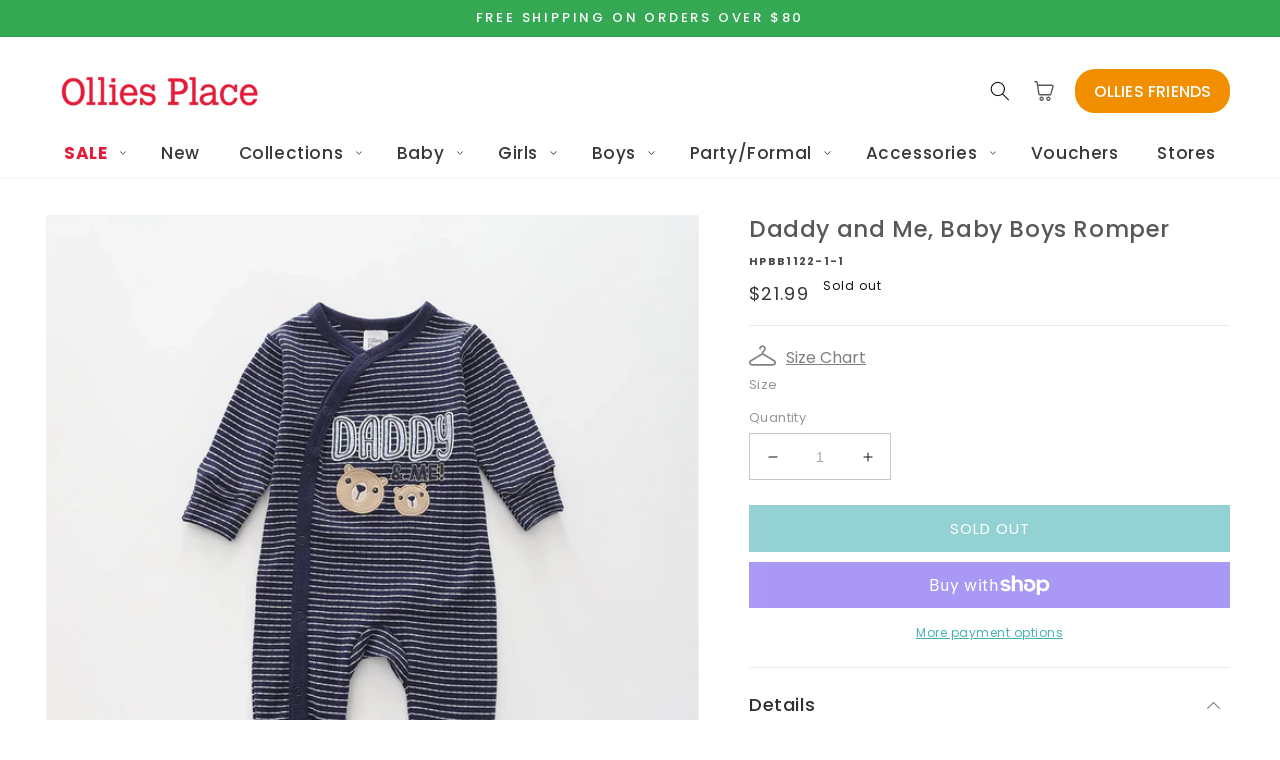

--- FILE ---
content_type: text/html; charset=utf-8
request_url: https://olliesplace.com.au/products/hpbb1122-1
body_size: 64783
content:
<!doctype html>
<html class="no-js" lang="en">
  <head>
    <!-- SEOAnt Speed Up Script --><script>
const AllowUrlArray_SEOAnt = ['cdn.nfcube.com', 'cdnv2.mycustomizer.com'];
const ForbidUrlArray_SEOAnt = ['https://cdn.shopify.com/extensions/'];
window.WhiteUrlArray_SEOAnt = AllowUrlArray_SEOAnt.map(src => new RegExp(src, 'i'));
window.BlackUrlArray_SEOAnt = ForbidUrlArray_SEOAnt.map(src => new RegExp(src, 'i'));
</script>
<script>
// Limit output
class AllowJsPlugin{constructor(e){const attrArr=["default","defer","async"];this.listener=this.handleListener.bind(this,e),this.jsArr=[],this.attribute=attrArr.reduce(((e,t)=>({...e,[t]:[]})),{});const t=this;e.forEach((e=>window.addEventListener(e,t.listener,{passive:!0})))}handleListener(e){const t=this;return e.forEach((e=>window.removeEventListener(e,t.listener))),"complete"===document.readyState?this.handleDOM():document.addEventListener("readystatechange",(e=>{if("complete"===e.target.readyState)return setTimeout(t.handleDOM.bind(t),1)}))}async handleDOM(){this.pauseEvent(),this.pauseJQuery(),this.getScripts(),this.beforeScripts();for(const e of Object.keys(this.attribute))await this.changeScripts(this.attribute[e]);for(const e of["DOMContentLoaded","readystatechange"])await this.requestRedraw(),document.dispatchEvent(new Event("allowJS-"+e));document.lightJSonreadystatechange&&document.lightJSonreadystatechange();for(const e of["DOMContentLoaded","load"])await this.requestRedraw(),window.dispatchEvent(new Event("allowJS-"+e));await this.requestRedraw(),window.lightJSonload&&window.lightJSonload(),await this.requestRedraw(),this.jsArr.forEach((e=>e(window).trigger("allowJS-jquery-load"))),window.dispatchEvent(new Event("allowJS-pageshow")),await this.requestRedraw(),window.lightJSonpageshow&&window.lightJSonpageshow()}async requestRedraw(){return new Promise((e=>requestAnimationFrame(e)))}getScripts(){document.querySelectorAll("script[type=AllowJs]").forEach((e=>{e.hasAttribute("src")?e.hasAttribute("async")&&e.async?this.attribute.async.push(e):e.hasAttribute("defer")&&e.defer?this.attribute.defer.push(e):this.attribute.default.push(e):this.attribute.default.push(e)}))}beforeScripts(){const e=this,t=Object.keys(this.attribute).reduce(((t,n)=>[...t,...e.attribute[n]]),[]),n=document.createDocumentFragment();t.forEach((e=>{const t=e.getAttribute("src");if(!t)return;const s=document.createElement("link");s.href=t,s.rel="preload",s.as="script",n.appendChild(s)})),document.head.appendChild(n)}async changeScripts(e){let t;for(;t=e.shift();)await this.requestRedraw(),new Promise((e=>{const n=document.createElement("script");[...t.attributes].forEach((e=>{"type"!==e.nodeName&&n.setAttribute(e.nodeName,e.nodeValue)})),t.hasAttribute("src")?(n.addEventListener("load",e),n.addEventListener("error",e)):(n.text=t.text,e()),t.parentNode.replaceChild(n,t)}))}pauseEvent(){const e={};[{obj:document,name:"DOMContentLoaded"},{obj:window,name:"DOMContentLoaded"},{obj:window,name:"load"},{obj:window,name:"pageshow"},{obj:document,name:"readystatechange"}].map((t=>function(t,n){function s(n){return e[t].list.indexOf(n)>=0?"allowJS-"+n:n}e[t]||(e[t]={list:[n],add:t.addEventListener,remove:t.removeEventListener},t.addEventListener=(...n)=>{n[0]=s(n[0]),e[t].add.apply(t,n)},t.removeEventListener=(...n)=>{n[0]=s(n[0]),e[t].remove.apply(t,n)})}(t.obj,t.name))),[{obj:document,name:"onreadystatechange"},{obj:window,name:"onpageshow"}].map((e=>function(e,t){let n=e[t];Object.defineProperty(e,t,{get:()=>n||function(){},set:s=>{e["allowJS"+t]=n=s}})}(e.obj,e.name)))}pauseJQuery(){const e=this;let t=window.jQuery;Object.defineProperty(window,"jQuery",{get:()=>t,set(n){if(!n||!n.fn||!e.jsArr.includes(n))return void(t=n);n.fn.ready=n.fn.init.prototype.ready=e=>{e.bind(document)(n)};const s=n.fn.on;n.fn.on=n.fn.init.prototype.on=function(...e){if(window!==this[0])return s.apply(this,e),this;const t=e=>e.split(" ").map((e=>"load"===e||0===e.indexOf("load.")?"allowJS-jquery-load":e)).join(" ");return"string"==typeof e[0]||e[0]instanceof String?(e[0]=t(e[0]),s.apply(this,e),this):("object"==typeof e[0]&&Object.keys(e[0]).forEach((n=>{delete Object.assign(e[0],{[t(n)]:e[0][n]})[n]})),s.apply(this,e),this)},e.jsArr.push(n),t=n}})}}new AllowJsPlugin(["keydown","wheel","mouseenter","mousemove","mouseleave","touchstart","touchmove","touchend"]);
</script>
<script>
"use strict";function SEOAnt_toConsumableArray(t){if(Array.isArray(t)){for(var e=0,r=Array(t.length);e<t.length;e++)r[e]=t[e];return r}return Array.from(t)}function _0x960a(t,e){var r=_0x3840();return(_0x960a=function(t,e){return t-=247,r[t]})(t,e)}function _0x3840(){var t=["defineProperties","application/javascript","preventDefault","4990555yeBSbh","addEventListener","set","setAttribute","bind","getAttribute","parentElement","WhiteUrlArray_SEOAnt","listener","toString","toLowerCase","every","touchend","SEOAnt scripts can't be lazy loaded","keydown","touchstart","removeChild","length","58IusxNw","BlackUrlArray_SEOAnt","observe","name","value","documentElement","wheel","warn","whitelist","map","tagName","402345HpbWDN","getOwnPropertyDescriptor","head","type","touchmove","removeEventListener","8160iwggKQ","call","beforescriptexecute","some","string","options","push","appendChild","blacklisted","querySelectorAll","5339295FeRgGa","4OtFDAr","filter","57211uwpiMx","nodeType","createElement","src","13296210cxmbJp",'script[type="',"1744290Faeint","test","forEach","script","blacklist","attributes","get","$&","744DdtCNR"];return(_0x3840=function(){return t})()}var _extends=Object.assign||function(t){for(var e=1;e<arguments.length;e++){var r=arguments[e];for(var n in r)Object.prototype.hasOwnProperty.call(r,n)&&(t[n]=r[n])}return t},_slicedToArray=function(){function t(t,e){var r=[],n=!0,o=!1,i=void 0;try{for(var a,c=t[Symbol.iterator]();!(n=(a=c.next()).done)&&(r.push(a.value),!e||r.length!==e);n=!0);}catch(t){o=!0,i=t}finally{try{!n&&c.return&&c.return()}finally{if(o)throw i}}return r}return function(e,r){if(Array.isArray(e))return e;if(Symbol.iterator in Object(e))return t(e,r);throw new TypeError("Invalid attempt to destructure non-iterable instance")}}(),_typeof="function"==typeof Symbol&&"symbol"==typeof Symbol.iterator?function(t){return typeof t}:function(t){return t&&"function"==typeof Symbol&&t.constructor===Symbol&&t!==Symbol.prototype?"symbol":typeof t};(function(t,e){for(var r=_0x960a,n=t();[];)try{if(531094===parseInt(r(306))/1+-parseInt(r(295))/2*(parseInt(r(312))/3)+-parseInt(r(257))/4*(parseInt(r(277))/5)+-parseInt(r(265))/6+-parseInt(r(259))/7*(-parseInt(r(273))/8)+-parseInt(r(256))/9+parseInt(r(263))/10)break;n.push(n.shift())}catch(t){n.push(n.shift())}})(_0x3840),function(){var t=_0x960a,e="javascript/blocked",r={blacklist:window[t(296)],whitelist:window[t(284)]},n={blacklisted:[]},o=function(n,o){return n&&(!o||o!==e)&&(!r.blacklist||r[t(269)][t(249)](function(e){return e[t(266)](n)}))&&(!r[t(303)]||r.whitelist[t(288)](function(e){return!e[t(266)](n)}))},i=function(e){var n=t,o=e[n(282)](n(262));return r[n(269)]&&r.blacklist[n(288)](function(t){return!t.test(o)})||r[n(303)]&&r.whitelist[n(249)](function(t){return t[n(266)](o)})},a=new MutationObserver(function(r){for(var i=t,a=0;a<r[i(294)];a++)for(var c=r[a].addedNodes,u=0;u<c.length;u++)!function(t){var r=c[t];if(1===r[i(260)]&&"SCRIPT"===r[i(305)]){var a=r[i(262)],u=r[i(309)];if(o(a,u)){n.blacklisted[i(252)]([r,r.type]),r[i(309)]=e;var s=function t(n){var o=i;r[o(282)](o(309))===e&&n[o(276)](),r[o(311)](o(248),t)};r[i(278)](i(248),s),r[i(283)]&&r[i(283)][i(293)](r)}}}(u)});a[t(297)](document[t(300)],{childList:!![],subtree:!![]});var c=/[|\{}()\[\]^$+*?.]/g,u=function(){for(var o=arguments.length,u=Array(o),s=0;s<o;s++)u[s]=arguments[s];var l=t;u[l(294)]<1?(r[l(269)]=[],r[l(303)]=[]):(r.blacklist&&(r[l(269)]=r.blacklist[l(258)](function(t){return u[l(288)](function(e){var r=l;return(void 0===e?"undefined":_typeof(e))===r(250)?!t.test(e):e instanceof RegExp?t.toString()!==e.toString():void 0})})),r[l(303)]&&(r[l(303)]=[].concat(SEOAnt_toConsumableArray(r[l(303)]),SEOAnt_toConsumableArray(u.map(function(t){var e=l;if("string"==typeof t){var n=t.replace(c,e(272)),o=".*"+n+".*";if(r[e(303)][e(288)](function(t){return t[e(286)]()!==o[e(286)]()}))return new RegExp(o)}else if(t instanceof RegExp&&r[e(303)][e(288)](function(r){return r[e(286)]()!==t.toString()}))return t;return null})[l(258)](Boolean)))));for(var f=document[l(255)](l(264)+e+'"]'),p=0;p<f[l(294)];p++){var y=f[p];i(y)&&(n[l(254)][l(252)]([y,l(275)]),y[l(283)][l(293)](y))}var v=0;[].concat(SEOAnt_toConsumableArray(n[l(254)]))[l(267)](function(t,e){var r=_slicedToArray(t,2),o=r[0],a=r[1],c=l;if(i(o)){for(var u=document.createElement("script"),s=0;s<o.attributes.length;s++){var f=o[c(270)][s];f[c(298)]!==c(262)&&f.name!==c(309)&&u.setAttribute(f.name,o.attributes[s][c(299)])}u[c(280)](c(262),o[c(262)]),u.setAttribute("type",a||c(275)),document[c(308)][c(253)](u),n[c(254)].splice(e-v,1),v++}}),r[l(269)]&&r.blacklist.length<1&&a.disconnect()},s=document.createElement,l={src:Object[t(307)](HTMLScriptElement.prototype,t(262)),type:Object[t(307)](HTMLScriptElement.prototype,t(309))};document[t(261)]=function(){for(var r=t,n=arguments.length,i=Array(n),a=0;a<n;a++)i[a]=arguments[a];if(i[0][r(287)]()!==r(268))return s[r(281)](document).apply(void 0,i);var c=s.bind(document).apply(void 0,i);try{Object[r(274)](c,{src:_extends({},l[r(262)],{set:function(t){var n=r;o(t,c[n(309)])&&l.type[n(279)][n(247)](this,e),l[n(262)][n(279)].call(this,t)}}),type:_extends({},l[r(309)],{get:function(){var t=r,n=l[t(309)][t(271)][t(247)](this);return n===e||o(this[t(262)],n)?null:n},set:function(t){var n=r,i=o(c[n(262)],c[n(309)])?e:t;l.type[n(279)][n(247)](this,i)}})}),c.setAttribute=function(t,e){var n=r;t===n(309)||t===n(262)?c[t]=e:HTMLScriptElement.prototype[n(280)][n(247)](c,t,e)}}catch(t){console[r(302)](r(290),t)}return c},[t(291),"mousemove",t(289),t(310),t(292),t(301)][t(304)](function(t){return{type:t,listener:function(){return u()},options:{passive:!![]}}}).forEach(function(e){var r=t;document[r(278)](e[r(309)],e[r(285)],e[r(251)])})}();
</script>

<!-- /SEOAnt Speed Up Script -->
    <!-- Global site tag (gtag.js) - Google Ads: 322847861 -->
    <script async src="https://www.googletagmanager.com/gtag/js?id=AW-322847861"></script>
    <script>
    window.dataLayer = window.dataLayer || [];
    function gtag(){dataLayer.push(arguments);}
    gtag('js', new Date());
    gtag('config', 'AW-322847861', {'allow_enhanced_conversions': true});
    </script>
    
    <meta charset="utf-8">
    <meta http-equiv="X-UA-Compatible" content="IE=edge">
    <meta name="viewport" content="width=device-width,initial-scale=1">
    <meta name="theme-color" content="">
    <meta name="google-site-verification" content="_LY_Dvv0Bu4QwK9aYKz3pU3KKC5B3WIeFX3mZbdFRBQ" />
    <meta name="google-site-verification" content="O6WNDRwVa4KXd8ZZ_cFm1xC9KRGNrgKL5ZGX4HdEERk" />

    
      <link rel="canonical" href="https://olliesplace.com.au/products/hpbb1122-1">
    
    
    <link rel="preconnect" href="https://cdn.shopify.com" crossorigin><link rel="icon" type="image/png" href="//olliesplace.com.au/cdn/shop/files/Ollie_s_Place_Favicon-08.png?crop=center&height=32&v=1643085169&width=32"><link rel="preconnect" href="https://fonts.shopifycdn.com" crossorigin><title>
      Daddy and Me, Baby Boys Romper - Ollies Place Kidswear

    </title>

    
      <meta name="description" content="Soft and comfy, our Daddy and Me, Baby Boys Romper has the perfect amount of stretch for busy bodies. With non-slip paw prints to the underside of the - Ollies Place Kidswear">
    

    

<meta property="og:site_name" content="Ollies Place">
<meta property="og:url" content="https://olliesplace.com.au/products/hpbb1122-1">
<meta property="og:title" content="Daddy and Me, Baby Boys Romper - Ollies Place Kidswear">
<meta property="og:type" content="product">
<meta property="og:description" content="Soft and comfy, our Daddy and Me, Baby Boys Romper has the perfect amount of stretch for busy bodies. With non-slip paw prints to the underside of the - Ollies Place Kidswear"><meta property="og:image" content="http://olliesplace.com.au/cdn/shop/files/Daddy-and-Me_-Baby-Boys-Romper-Ollies-Place-49139579.jpg?v=1743101811">
  <meta property="og:image:secure_url" content="https://olliesplace.com.au/cdn/shop/files/Daddy-and-Me_-Baby-Boys-Romper-Ollies-Place-49139579.jpg?v=1743101811">
  <meta property="og:image:width" content="1440">
  <meta property="og:image:height" content="1440"><meta property="og:price:amount" content="21.99">
  <meta property="og:price:currency" content="AUD"><meta name="twitter:card" content="summary_large_image">
<meta name="twitter:title" content="Daddy and Me, Baby Boys Romper - Ollies Place Kidswear">
<meta name="twitter:description" content="Soft and comfy, our Daddy and Me, Baby Boys Romper has the perfect amount of stretch for busy bodies. With non-slip paw prints to the underside of the - Ollies Place Kidswear">


    <script src="//olliesplace.com.au/cdn/shop/t/43/assets/global.js?v=24850326154503943211718261577" defer="defer"></script>
    <script>window.performance && window.performance.mark && window.performance.mark('shopify.content_for_header.start');</script><meta name="google-site-verification" content="lHONRog_G9A_oD1kf2Qopx7xZocJfMrMADqn_Nl97NU">
<meta name="facebook-domain-verification" content="ba96dmy0ow2nrkzgq27ef6w1f4sthr">
<meta name="facebook-domain-verification" content="if8xuw12rt2hpyuylphhfo0m8oh8fj">
<meta id="shopify-digital-wallet" name="shopify-digital-wallet" content="/24996970574/digital_wallets/dialog">
<meta name="shopify-checkout-api-token" content="71f44202124fd9adfa6369de2d4e8798">
<meta id="in-context-paypal-metadata" data-shop-id="24996970574" data-venmo-supported="false" data-environment="production" data-locale="en_US" data-paypal-v4="true" data-currency="AUD">
<link rel="alternate" type="application/json+oembed" href="https://olliesplace.com.au/products/hpbb1122-1.oembed">
<script async="async" src="/checkouts/internal/preloads.js?locale=en-AU"></script>
<link rel="preconnect" href="https://shop.app" crossorigin="anonymous">
<script async="async" src="https://shop.app/checkouts/internal/preloads.js?locale=en-AU&shop_id=24996970574" crossorigin="anonymous"></script>
<script id="apple-pay-shop-capabilities" type="application/json">{"shopId":24996970574,"countryCode":"AU","currencyCode":"AUD","merchantCapabilities":["supports3DS"],"merchantId":"gid:\/\/shopify\/Shop\/24996970574","merchantName":"Ollies Place","requiredBillingContactFields":["postalAddress","email","phone"],"requiredShippingContactFields":["postalAddress","email","phone"],"shippingType":"shipping","supportedNetworks":["visa","masterCard","amex","jcb"],"total":{"type":"pending","label":"Ollies Place","amount":"1.00"},"shopifyPaymentsEnabled":true,"supportsSubscriptions":true}</script>
<script id="shopify-features" type="application/json">{"accessToken":"71f44202124fd9adfa6369de2d4e8798","betas":["rich-media-storefront-analytics"],"domain":"olliesplace.com.au","predictiveSearch":true,"shopId":24996970574,"locale":"en"}</script>
<script>var Shopify = Shopify || {};
Shopify.shop = "ollies-place-kidswear.myshopify.com";
Shopify.locale = "en";
Shopify.currency = {"active":"AUD","rate":"1.0"};
Shopify.country = "AU";
Shopify.theme = {"name":"Live by Pretty.com.au Dawn - Fonts Buttons Colours","id":168357626151,"schema_name":"Dawn","schema_version":"6.0.0","theme_store_id":null,"role":"main"};
Shopify.theme.handle = "null";
Shopify.theme.style = {"id":null,"handle":null};
Shopify.cdnHost = "olliesplace.com.au/cdn";
Shopify.routes = Shopify.routes || {};
Shopify.routes.root = "/";</script>
<script type="module">!function(o){(o.Shopify=o.Shopify||{}).modules=!0}(window);</script>
<script>!function(o){function n(){var o=[];function n(){o.push(Array.prototype.slice.apply(arguments))}return n.q=o,n}var t=o.Shopify=o.Shopify||{};t.loadFeatures=n(),t.autoloadFeatures=n()}(window);</script>
<script>
  window.ShopifyPay = window.ShopifyPay || {};
  window.ShopifyPay.apiHost = "shop.app\/pay";
  window.ShopifyPay.redirectState = null;
</script>
<script id="shop-js-analytics" type="application/json">{"pageType":"product"}</script>
<script defer="defer" async type="module" src="//olliesplace.com.au/cdn/shopifycloud/shop-js/modules/v2/client.init-shop-cart-sync_BdyHc3Nr.en.esm.js"></script>
<script defer="defer" async type="module" src="//olliesplace.com.au/cdn/shopifycloud/shop-js/modules/v2/chunk.common_Daul8nwZ.esm.js"></script>
<script type="module">
  await import("//olliesplace.com.au/cdn/shopifycloud/shop-js/modules/v2/client.init-shop-cart-sync_BdyHc3Nr.en.esm.js");
await import("//olliesplace.com.au/cdn/shopifycloud/shop-js/modules/v2/chunk.common_Daul8nwZ.esm.js");

  window.Shopify.SignInWithShop?.initShopCartSync?.({"fedCMEnabled":true,"windoidEnabled":true});

</script>
<script>
  window.Shopify = window.Shopify || {};
  if (!window.Shopify.featureAssets) window.Shopify.featureAssets = {};
  window.Shopify.featureAssets['shop-js'] = {"shop-cart-sync":["modules/v2/client.shop-cart-sync_QYOiDySF.en.esm.js","modules/v2/chunk.common_Daul8nwZ.esm.js"],"init-fed-cm":["modules/v2/client.init-fed-cm_DchLp9rc.en.esm.js","modules/v2/chunk.common_Daul8nwZ.esm.js"],"shop-button":["modules/v2/client.shop-button_OV7bAJc5.en.esm.js","modules/v2/chunk.common_Daul8nwZ.esm.js"],"init-windoid":["modules/v2/client.init-windoid_DwxFKQ8e.en.esm.js","modules/v2/chunk.common_Daul8nwZ.esm.js"],"shop-cash-offers":["modules/v2/client.shop-cash-offers_DWtL6Bq3.en.esm.js","modules/v2/chunk.common_Daul8nwZ.esm.js","modules/v2/chunk.modal_CQq8HTM6.esm.js"],"shop-toast-manager":["modules/v2/client.shop-toast-manager_CX9r1SjA.en.esm.js","modules/v2/chunk.common_Daul8nwZ.esm.js"],"init-shop-email-lookup-coordinator":["modules/v2/client.init-shop-email-lookup-coordinator_UhKnw74l.en.esm.js","modules/v2/chunk.common_Daul8nwZ.esm.js"],"pay-button":["modules/v2/client.pay-button_DzxNnLDY.en.esm.js","modules/v2/chunk.common_Daul8nwZ.esm.js"],"avatar":["modules/v2/client.avatar_BTnouDA3.en.esm.js"],"init-shop-cart-sync":["modules/v2/client.init-shop-cart-sync_BdyHc3Nr.en.esm.js","modules/v2/chunk.common_Daul8nwZ.esm.js"],"shop-login-button":["modules/v2/client.shop-login-button_D8B466_1.en.esm.js","modules/v2/chunk.common_Daul8nwZ.esm.js","modules/v2/chunk.modal_CQq8HTM6.esm.js"],"init-customer-accounts-sign-up":["modules/v2/client.init-customer-accounts-sign-up_C8fpPm4i.en.esm.js","modules/v2/client.shop-login-button_D8B466_1.en.esm.js","modules/v2/chunk.common_Daul8nwZ.esm.js","modules/v2/chunk.modal_CQq8HTM6.esm.js"],"init-shop-for-new-customer-accounts":["modules/v2/client.init-shop-for-new-customer-accounts_CVTO0Ztu.en.esm.js","modules/v2/client.shop-login-button_D8B466_1.en.esm.js","modules/v2/chunk.common_Daul8nwZ.esm.js","modules/v2/chunk.modal_CQq8HTM6.esm.js"],"init-customer-accounts":["modules/v2/client.init-customer-accounts_dRgKMfrE.en.esm.js","modules/v2/client.shop-login-button_D8B466_1.en.esm.js","modules/v2/chunk.common_Daul8nwZ.esm.js","modules/v2/chunk.modal_CQq8HTM6.esm.js"],"shop-follow-button":["modules/v2/client.shop-follow-button_CkZpjEct.en.esm.js","modules/v2/chunk.common_Daul8nwZ.esm.js","modules/v2/chunk.modal_CQq8HTM6.esm.js"],"lead-capture":["modules/v2/client.lead-capture_BntHBhfp.en.esm.js","modules/v2/chunk.common_Daul8nwZ.esm.js","modules/v2/chunk.modal_CQq8HTM6.esm.js"],"checkout-modal":["modules/v2/client.checkout-modal_CfxcYbTm.en.esm.js","modules/v2/chunk.common_Daul8nwZ.esm.js","modules/v2/chunk.modal_CQq8HTM6.esm.js"],"shop-login":["modules/v2/client.shop-login_Da4GZ2H6.en.esm.js","modules/v2/chunk.common_Daul8nwZ.esm.js","modules/v2/chunk.modal_CQq8HTM6.esm.js"],"payment-terms":["modules/v2/client.payment-terms_MV4M3zvL.en.esm.js","modules/v2/chunk.common_Daul8nwZ.esm.js","modules/v2/chunk.modal_CQq8HTM6.esm.js"]};
</script>
<script>(function() {
  var isLoaded = false;
  function asyncLoad() {
    if (isLoaded) return;
    isLoaded = true;
    var urls = ["\/\/cdn.shopify.com\/proxy\/0c9650c861c95602ae2c24e904b0b5a6084c08358f5ffed07638f0544bfae503\/olliesplace.activehosted.com\/js\/site-tracking.php?shop=ollies-place-kidswear.myshopify.com\u0026sp-cache-control=cHVibGljLCBtYXgtYWdlPTkwMA","https:\/\/cdn.autoketing.org\/sdk-cdn\/recommended\/dist\/top-pin-embed.js?t=1715741269422755314\u0026shop=ollies-place-kidswear.myshopify.com"];
    for (var i = 0; i < urls.length; i++) {
      var s = document.createElement('script');
      s.type = 'text/javascript';
      if (AllowUrlArray_SEOAnt.filter(u => urls[i].indexOf(u) > -1).length === 0) s.type = 'AllowJs'; s.async = true;
      s.src = urls[i];
      var x = document.getElementsByTagName('script')[0];
      x.parentNode.insertBefore(s, x);
    }
  };
  if(window.attachEvent) {
    window.attachEvent('onload', asyncLoad);
  } else {
    window.addEventListener('load', asyncLoad, false);
  }
})();</script>
<script id="__st">var __st={"a":24996970574,"offset":39600,"reqid":"1098512a-8762-4270-9503-2b140dc9189b-1769005431","pageurl":"olliesplace.com.au\/products\/hpbb1122-1","u":"65bff537c62f","p":"product","rtyp":"product","rid":9491190546727};</script>
<script>window.ShopifyPaypalV4VisibilityTracking = true;</script>
<script id="captcha-bootstrap">!function(){'use strict';const t='contact',e='account',n='new_comment',o=[[t,t],['blogs',n],['comments',n],[t,'customer']],c=[[e,'customer_login'],[e,'guest_login'],[e,'recover_customer_password'],[e,'create_customer']],r=t=>t.map((([t,e])=>`form[action*='/${t}']:not([data-nocaptcha='true']) input[name='form_type'][value='${e}']`)).join(','),a=t=>()=>t?[...document.querySelectorAll(t)].map((t=>t.form)):[];function s(){const t=[...o],e=r(t);return a(e)}const i='password',u='form_key',d=['recaptcha-v3-token','g-recaptcha-response','h-captcha-response',i],f=()=>{try{return window.sessionStorage}catch{return}},m='__shopify_v',_=t=>t.elements[u];function p(t,e,n=!1){try{const o=window.sessionStorage,c=JSON.parse(o.getItem(e)),{data:r}=function(t){const{data:e,action:n}=t;return t[m]||n?{data:e,action:n}:{data:t,action:n}}(c);for(const[e,n]of Object.entries(r))t.elements[e]&&(t.elements[e].value=n);n&&o.removeItem(e)}catch(o){console.error('form repopulation failed',{error:o})}}const l='form_type',E='cptcha';function T(t){t.dataset[E]=!0}const w=window,h=w.document,L='Shopify',v='ce_forms',y='captcha';let A=!1;((t,e)=>{const n=(g='f06e6c50-85a8-45c8-87d0-21a2b65856fe',I='https://cdn.shopify.com/shopifycloud/storefront-forms-hcaptcha/ce_storefront_forms_captcha_hcaptcha.v1.5.2.iife.js',D={infoText:'Protected by hCaptcha',privacyText:'Privacy',termsText:'Terms'},(t,e,n)=>{const o=w[L][v],c=o.bindForm;if(c)return c(t,g,e,D).then(n);var r;o.q.push([[t,g,e,D],n]),r=I,A||(h.body.append(Object.assign(h.createElement('script'),{id:'captcha-provider',async:!0,src:r})),A=!0)});var g,I,D;w[L]=w[L]||{},w[L][v]=w[L][v]||{},w[L][v].q=[],w[L][y]=w[L][y]||{},w[L][y].protect=function(t,e){n(t,void 0,e),T(t)},Object.freeze(w[L][y]),function(t,e,n,w,h,L){const[v,y,A,g]=function(t,e,n){const i=e?o:[],u=t?c:[],d=[...i,...u],f=r(d),m=r(i),_=r(d.filter((([t,e])=>n.includes(e))));return[a(f),a(m),a(_),s()]}(w,h,L),I=t=>{const e=t.target;return e instanceof HTMLFormElement?e:e&&e.form},D=t=>v().includes(t);t.addEventListener('submit',(t=>{const e=I(t);if(!e)return;const n=D(e)&&!e.dataset.hcaptchaBound&&!e.dataset.recaptchaBound,o=_(e),c=g().includes(e)&&(!o||!o.value);(n||c)&&t.preventDefault(),c&&!n&&(function(t){try{if(!f())return;!function(t){const e=f();if(!e)return;const n=_(t);if(!n)return;const o=n.value;o&&e.removeItem(o)}(t);const e=Array.from(Array(32),(()=>Math.random().toString(36)[2])).join('');!function(t,e){_(t)||t.append(Object.assign(document.createElement('input'),{type:'hidden',name:u})),t.elements[u].value=e}(t,e),function(t,e){const n=f();if(!n)return;const o=[...t.querySelectorAll(`input[type='${i}']`)].map((({name:t})=>t)),c=[...d,...o],r={};for(const[a,s]of new FormData(t).entries())c.includes(a)||(r[a]=s);n.setItem(e,JSON.stringify({[m]:1,action:t.action,data:r}))}(t,e)}catch(e){console.error('failed to persist form',e)}}(e),e.submit())}));const S=(t,e)=>{t&&!t.dataset[E]&&(n(t,e.some((e=>e===t))),T(t))};for(const o of['focusin','change'])t.addEventListener(o,(t=>{const e=I(t);D(e)&&S(e,y())}));const B=e.get('form_key'),M=e.get(l),P=B&&M;t.addEventListener('DOMContentLoaded',(()=>{const t=y();if(P)for(const e of t)e.elements[l].value===M&&p(e,B);[...new Set([...A(),...v().filter((t=>'true'===t.dataset.shopifyCaptcha))])].forEach((e=>S(e,t)))}))}(h,new URLSearchParams(w.location.search),n,t,e,['guest_login'])})(!0,!0)}();</script>
<script integrity="sha256-4kQ18oKyAcykRKYeNunJcIwy7WH5gtpwJnB7kiuLZ1E=" data-source-attribution="shopify.loadfeatures" defer="defer" src="//olliesplace.com.au/cdn/shopifycloud/storefront/assets/storefront/load_feature-a0a9edcb.js" crossorigin="anonymous"></script>
<script crossorigin="anonymous" defer="defer" src="//olliesplace.com.au/cdn/shopifycloud/storefront/assets/shopify_pay/storefront-65b4c6d7.js?v=20250812"></script>
<script data-source-attribution="shopify.dynamic_checkout.dynamic.init">var Shopify=Shopify||{};Shopify.PaymentButton=Shopify.PaymentButton||{isStorefrontPortableWallets:!0,init:function(){window.Shopify.PaymentButton.init=function(){};var t=document.createElement("script");t.src="https://olliesplace.com.au/cdn/shopifycloud/portable-wallets/latest/portable-wallets.en.js",t.type="module",document.head.appendChild(t)}};
</script>
<script data-source-attribution="shopify.dynamic_checkout.buyer_consent">
  function portableWalletsHideBuyerConsent(e){var t=document.getElementById("shopify-buyer-consent"),n=document.getElementById("shopify-subscription-policy-button");t&&n&&(t.classList.add("hidden"),t.setAttribute("aria-hidden","true"),n.removeEventListener("click",e))}function portableWalletsShowBuyerConsent(e){var t=document.getElementById("shopify-buyer-consent"),n=document.getElementById("shopify-subscription-policy-button");t&&n&&(t.classList.remove("hidden"),t.removeAttribute("aria-hidden"),n.addEventListener("click",e))}window.Shopify?.PaymentButton&&(window.Shopify.PaymentButton.hideBuyerConsent=portableWalletsHideBuyerConsent,window.Shopify.PaymentButton.showBuyerConsent=portableWalletsShowBuyerConsent);
</script>
<script>
  function portableWalletsCleanup(e){e&&e.src&&console.error("Failed to load portable wallets script "+e.src);var t=document.querySelectorAll("shopify-accelerated-checkout .shopify-payment-button__skeleton, shopify-accelerated-checkout-cart .wallet-cart-button__skeleton"),e=document.getElementById("shopify-buyer-consent");for(let e=0;e<t.length;e++)t[e].remove();e&&e.remove()}function portableWalletsNotLoadedAsModule(e){e instanceof ErrorEvent&&"string"==typeof e.message&&e.message.includes("import.meta")&&"string"==typeof e.filename&&e.filename.includes("portable-wallets")&&(window.removeEventListener("error",portableWalletsNotLoadedAsModule),window.Shopify.PaymentButton.failedToLoad=e,"loading"===document.readyState?document.addEventListener("DOMContentLoaded",window.Shopify.PaymentButton.init):window.Shopify.PaymentButton.init())}window.addEventListener("error",portableWalletsNotLoadedAsModule);
</script>

<script type="module" src="https://olliesplace.com.au/cdn/shopifycloud/portable-wallets/latest/portable-wallets.en.js" onError="portableWalletsCleanup(this)" crossorigin="anonymous"></script>
<script nomodule>
  document.addEventListener("DOMContentLoaded", portableWalletsCleanup);
</script>

<link id="shopify-accelerated-checkout-styles" rel="stylesheet" media="screen" href="https://olliesplace.com.au/cdn/shopifycloud/portable-wallets/latest/accelerated-checkout-backwards-compat.css" crossorigin="anonymous">
<style id="shopify-accelerated-checkout-cart">
        #shopify-buyer-consent {
  margin-top: 1em;
  display: inline-block;
  width: 100%;
}

#shopify-buyer-consent.hidden {
  display: none;
}

#shopify-subscription-policy-button {
  background: none;
  border: none;
  padding: 0;
  text-decoration: underline;
  font-size: inherit;
  cursor: pointer;
}

#shopify-subscription-policy-button::before {
  box-shadow: none;
}

      </style>
<script id="sections-script" data-sections="product-recommendations,header,footer" defer="defer" src="//olliesplace.com.au/cdn/shop/t/43/compiled_assets/scripts.js?v=18626"></script>
<script>window.performance && window.performance.mark && window.performance.mark('shopify.content_for_header.end');</script>


    <style data-shopify>
      @font-face {
  font-family: Poppins;
  font-weight: 400;
  font-style: normal;
  font-display: swap;
  src: url("//olliesplace.com.au/cdn/fonts/poppins/poppins_n4.0ba78fa5af9b0e1a374041b3ceaadf0a43b41362.woff2") format("woff2"),
       url("//olliesplace.com.au/cdn/fonts/poppins/poppins_n4.214741a72ff2596839fc9760ee7a770386cf16ca.woff") format("woff");
}

      @font-face {
  font-family: Poppins;
  font-weight: 700;
  font-style: normal;
  font-display: swap;
  src: url("//olliesplace.com.au/cdn/fonts/poppins/poppins_n7.56758dcf284489feb014a026f3727f2f20a54626.woff2") format("woff2"),
       url("//olliesplace.com.au/cdn/fonts/poppins/poppins_n7.f34f55d9b3d3205d2cd6f64955ff4b36f0cfd8da.woff") format("woff");
}

      @font-face {
  font-family: Poppins;
  font-weight: 400;
  font-style: italic;
  font-display: swap;
  src: url("//olliesplace.com.au/cdn/fonts/poppins/poppins_i4.846ad1e22474f856bd6b81ba4585a60799a9f5d2.woff2") format("woff2"),
       url("//olliesplace.com.au/cdn/fonts/poppins/poppins_i4.56b43284e8b52fc64c1fd271f289a39e8477e9ec.woff") format("woff");
}

      @font-face {
  font-family: Poppins;
  font-weight: 700;
  font-style: italic;
  font-display: swap;
  src: url("//olliesplace.com.au/cdn/fonts/poppins/poppins_i7.42fd71da11e9d101e1e6c7932199f925f9eea42d.woff2") format("woff2"),
       url("//olliesplace.com.au/cdn/fonts/poppins/poppins_i7.ec8499dbd7616004e21155106d13837fff4cf556.woff") format("woff");
}

      @font-face {
  font-family: Poppins;
  font-weight: 500;
  font-style: normal;
  font-display: swap;
  src: url("//olliesplace.com.au/cdn/fonts/poppins/poppins_n5.ad5b4b72b59a00358afc706450c864c3c8323842.woff2") format("woff2"),
       url("//olliesplace.com.au/cdn/fonts/poppins/poppins_n5.33757fdf985af2d24b32fcd84c9a09224d4b2c39.woff") format("woff");
}


      :root {
        --font-body-family: Poppins, sans-serif;
        --font-body-style: normal;
        --font-body-weight: 400;
        --font-body-weight-bold: 700;

        --font-heading-family: Poppins, sans-serif;
        --font-heading-style: normal;
        --font-heading-weight: 500;

        --font-body-scale: 1.0;
        --font-heading-scale: 1.0;

        --color-base-text: 18, 18, 18;
        --color-shadow: 18, 18, 18;
        --color-base-background-1: 255, 255, 255;
        --color-base-background-2: 243, 243, 243;
        --color-base-solid-button-labels: 255, 255, 255;
        --color-base-outline-button-labels: 42, 163, 165;
        --color-base-accent-1: 0, 148, 170;
        --color-base-accent-2: 127, 217, 199;
        --color-base-accent-3: 0, 148, 170;
        --color-base-accent-4: 252, 242, 225;

        --payment-terms-background-color: #ffffff;

        --gradient-base-background-1: #ffffff;
        --gradient-base-background-2: linear-gradient(131deg, rgba(253, 253, 253, 1), rgba(234, 232, 232, 1) 100%);
        --gradient-base-background-3: ;
        --gradient-base-background-4: ;

        --gradient-base-accent-1: linear-gradient(134deg, rgba(87, 216, 218, 1), rgba(30, 145, 147, 1) 100%);
        --gradient-base-accent-2: linear-gradient(180deg, rgba(141, 226, 209, 1), rgba(66, 197, 199, 1) 100%);
        --gradient-base-accent-3: linear-gradient(178deg, rgba(0, 148, 170, 1), rgba(82, 218, 236, 1) 100%);
        --gradient-base-accent-4: linear-gradient(171deg, rgba(252, 242, 225, 1) 100%, rgba(250, 13, 253, 1) 100%);

        --media-padding: px;
        --media-border-opacity: 0.05;
        --media-border-width: 1px;
        --media-radius: 0px;
        --media-shadow-opacity: 0.0;
        --media-shadow-horizontal-offset: 0px;
        --media-shadow-vertical-offset: 0px;
        --media-shadow-blur-radius: 0px;
        --media-shadow-visible: 0;

        --page-width: 130rem;
        --page-width-margin: 0rem;

        --card-image-padding: 0.0rem;
        --card-corner-radius: 0.0rem;
        --card-text-alignment: left;
        --card-border-width: 0.0rem;
        --card-border-opacity: 0.0;
        --card-shadow-opacity: 0.1;
        --card-shadow-visible: 1;
        --card-shadow-horizontal-offset: 0.0rem;
        --card-shadow-vertical-offset: 0.0rem;
        --card-shadow-blur-radius: 0.0rem;

        --badge-corner-radius: 2.0rem;

        --popup-border-width: 1px;
        --popup-border-opacity: 0.1;
        --popup-corner-radius: 0px;
        --popup-shadow-opacity: 0.0;
        --popup-shadow-horizontal-offset: 0px;
        --popup-shadow-vertical-offset: 0px;
        --popup-shadow-blur-radius: 0px;

        --drawer-border-width: 1px;
        --drawer-border-opacity: 0.1;
        --drawer-shadow-opacity: 0.0;
        --drawer-shadow-horizontal-offset: 0px;
        --drawer-shadow-vertical-offset: 0px;
        --drawer-shadow-blur-radius: 0px;

        --spacing-sections-desktop: 28px;
        --spacing-sections-mobile: 20px;

        --grid-desktop-vertical-spacing: 8px;
        --grid-desktop-horizontal-spacing: 8px;
        --grid-mobile-vertical-spacing: 4px;
        --grid-mobile-horizontal-spacing: 4px;

        --text-boxes-border-opacity: 0.0;
        --text-boxes-border-width: 0px;
        --text-boxes-radius: 0px;
        --text-boxes-shadow-opacity: 0.0;
        --text-boxes-shadow-visible: 0;
        --text-boxes-shadow-horizontal-offset: 0px;
        --text-boxes-shadow-vertical-offset: 0px;
        --text-boxes-shadow-blur-radius: 0px;

        --buttons-radius: 0px;
        --buttons-radius-outset: 0px;
        --buttons-border-width: 1px;
        --buttons-border-opacity: 1.0;
        --buttons-shadow-opacity: 0.0;
        --buttons-shadow-visible: 0;
        --buttons-shadow-horizontal-offset: 0px;
        --buttons-shadow-vertical-offset: 0px;
        --buttons-shadow-blur-radius: 0px;
        --buttons-border-offset: 0px;

        --inputs-radius: 0px;
        --inputs-border-width: 1px;
        --inputs-border-opacity: 0.55;
        --inputs-shadow-opacity: 0.0;
        --inputs-shadow-horizontal-offset: 0px;
        --inputs-margin-offset: 0px;
        --inputs-shadow-vertical-offset: 0px;
        --inputs-shadow-blur-radius: 0px;
        --inputs-radius-outset: 0px;

        --variant-pills-radius: 40px;
        --variant-pills-border-width: 1px;
        --variant-pills-border-opacity: 0.55;
        --variant-pills-shadow-opacity: 0.0;
        --variant-pills-shadow-horizontal-offset: 0px;
        --variant-pills-shadow-vertical-offset: 0px;
        --variant-pills-shadow-blur-radius: 0px;
      }

      *,
      *::before,
      *::after {
        box-sizing: inherit;
      }

      html {
        box-sizing: border-box;
        font-size: calc(var(--font-body-scale) * 62.5%);
        height: 100%;
      }

      body {
        display: grid;
        grid-template-rows: auto auto 1fr auto;
        grid-template-columns: 100%;
        min-height: 100%;
        margin: 0;
        font-size: 1.5rem;
        letter-spacing: 0.06rem;
        line-height: calc(1 + 0.8 / var(--font-body-scale));
        font-family: var(--font-body-family);
        font-style: var(--font-body-style);
        font-weight: var(--font-body-weight);
      }

      @media screen and (min-width: 750px) {
        body {
          font-size: 1.6rem;
        }
      }
    </style>

    <link href="//olliesplace.com.au/cdn/shop/t/43/assets/base.css?v=22483068522723043591760324122" rel="stylesheet" type="text/css" media="all" />
    <link href="//olliesplace.com.au/cdn/shop/t/43/assets/custom.css?v=1989297118307743541768283105" rel="stylesheet" type="text/css" media="all" />
<link rel="preload" as="font" href="//olliesplace.com.au/cdn/fonts/poppins/poppins_n4.0ba78fa5af9b0e1a374041b3ceaadf0a43b41362.woff2" type="font/woff2" crossorigin><link rel="preload" as="font" href="//olliesplace.com.au/cdn/fonts/poppins/poppins_n5.ad5b4b72b59a00358afc706450c864c3c8323842.woff2" type="font/woff2" crossorigin><link rel="stylesheet" href="//olliesplace.com.au/cdn/shop/t/43/assets/component-predictive-search.css?v=165644661289088488651756258121" media="print" onload="this.media='all'"></script>

    <link rel="stylesheet" type="text/css" href="//cdn.jsdelivr.net/npm/slick-carousel@1.8.1/slick/slick.css"/>

    <script>document.documentElement.className = document.documentElement.className.replace('no-js', 'js');
    if (Shopify.designMode) {
      document.documentElement.classList.add('shopify-design-mode');
    }
    </script>

    <meta name="google-site-verification" content="T8Ky9bfvFgDs4PaB8pOiEKtbj0YcEXdag9AlUhEHCrY" />

    <!-- BEGIN MerchantWidget Code -->
    <script id='merchantWidgetScript'
        src="https://www.gstatic.com/shopping/merchant/merchantwidget.js"
        defer>
    </script>
    <script type="text/javascript">
        merchantWidgetScript.addEventListener('load', function () {
        merchantwidget.start({
          position: 'RIGHT_BOTTOM'
        });
    });
    </script>
    <!-- END MerchantWidget Code -->

    <!-- Google Tag Manager -->
<script>(function(w,d,s,l,i){w[l]=w[l]||[];w[l].push({'gtm.start':
new Date().getTime(),event:'gtm.js'});var f=d.getElementsByTagName(s)[0],
j=d.createElement(s),dl=l!='dataLayer'?'&l='+l:'';j.async=true;j.src=
'https://www.googletagmanager.com/gtm.js?id='+i+dl;f.parentNode.insertBefore(j,f);
})(window,document,'script','dataLayer','GTM-TLGCP9H');</script>
<!-- End Google Tag Manager -->


    <!-- BEGIN app block: shopify://apps/judge-me-reviews/blocks/judgeme_core/61ccd3b1-a9f2-4160-9fe9-4fec8413e5d8 --><!-- Start of Judge.me Core -->






<link rel="dns-prefetch" href="https://cdnwidget.judge.me">
<link rel="dns-prefetch" href="https://cdn.judge.me">
<link rel="dns-prefetch" href="https://cdn1.judge.me">
<link rel="dns-prefetch" href="https://api.judge.me">

<script data-cfasync='false' class='jdgm-settings-script'>window.jdgmSettings={"pagination":5,"disable_web_reviews":false,"badge_no_review_text":"No reviews","badge_n_reviews_text":"{{ n }} review/reviews","hide_badge_preview_if_no_reviews":true,"badge_hide_text":false,"enforce_center_preview_badge":false,"widget_title":"Customer Reviews","widget_open_form_text":"Write a review","widget_close_form_text":"Cancel review","widget_refresh_page_text":"Refresh page","widget_summary_text":"Based on {{ number_of_reviews }} review/reviews","widget_no_review_text":"Be the first to write a review","widget_name_field_text":"Display name","widget_verified_name_field_text":"Verified Name (public)","widget_name_placeholder_text":"Display name","widget_required_field_error_text":"This field is required.","widget_email_field_text":"Email address","widget_verified_email_field_text":"Verified Email (private, can not be edited)","widget_email_placeholder_text":"Your email address","widget_email_field_error_text":"Please enter a valid email address.","widget_rating_field_text":"Rating","widget_review_title_field_text":"Review Title","widget_review_title_placeholder_text":"Give your review a title","widget_review_body_field_text":"Review content","widget_review_body_placeholder_text":"Start writing here...","widget_pictures_field_text":"Picture/Video (optional)","widget_submit_review_text":"Submit Review","widget_submit_verified_review_text":"Submit Verified Review","widget_submit_success_msg_with_auto_publish":"Thank you! Please refresh the page in a few moments to see your review. You can remove or edit your review by logging into \u003ca href='https://judge.me/login' target='_blank' rel='nofollow noopener'\u003eJudge.me\u003c/a\u003e","widget_submit_success_msg_no_auto_publish":"Thank you! Your review will be published as soon as it is approved by the shop admin. You can remove or edit your review by logging into \u003ca href='https://judge.me/login' target='_blank' rel='nofollow noopener'\u003eJudge.me\u003c/a\u003e","widget_show_default_reviews_out_of_total_text":"Showing {{ n_reviews_shown }} out of {{ n_reviews }} reviews.","widget_show_all_link_text":"Show all","widget_show_less_link_text":"Show less","widget_author_said_text":"{{ reviewer_name }} said:","widget_days_text":"{{ n }} days ago","widget_weeks_text":"{{ n }} week/weeks ago","widget_months_text":"{{ n }} month/months ago","widget_years_text":"{{ n }} year/years ago","widget_yesterday_text":"Yesterday","widget_today_text":"Today","widget_replied_text":"\u003e\u003e {{ shop_name }} replied:","widget_read_more_text":"Read more","widget_reviewer_name_as_initial":"","widget_rating_filter_color":"#fbcd0a","widget_rating_filter_see_all_text":"See all reviews","widget_sorting_most_recent_text":"Most Recent","widget_sorting_highest_rating_text":"Highest Rating","widget_sorting_lowest_rating_text":"Lowest Rating","widget_sorting_with_pictures_text":"Only Pictures","widget_sorting_most_helpful_text":"Most Helpful","widget_open_question_form_text":"Ask a question","widget_reviews_subtab_text":"Reviews","widget_questions_subtab_text":"Questions","widget_question_label_text":"Question","widget_answer_label_text":"Answer","widget_question_placeholder_text":"Write your question here","widget_submit_question_text":"Submit Question","widget_question_submit_success_text":"Thank you for your question! We will notify you once it gets answered.","verified_badge_text":"Verified","verified_badge_bg_color":"","verified_badge_text_color":"","verified_badge_placement":"left-of-reviewer-name","widget_review_max_height":"","widget_hide_border":false,"widget_social_share":false,"widget_thumb":false,"widget_review_location_show":false,"widget_location_format":"","all_reviews_include_out_of_store_products":true,"all_reviews_out_of_store_text":"(out of store)","all_reviews_pagination":100,"all_reviews_product_name_prefix_text":"about","enable_review_pictures":true,"enable_question_anwser":false,"widget_theme":"default","review_date_format":"dd/mm/yyyy","default_sort_method":"most-recent","widget_product_reviews_subtab_text":"Product Reviews","widget_shop_reviews_subtab_text":"Shop Reviews","widget_other_products_reviews_text":"Reviews for other products","widget_store_reviews_subtab_text":"Store reviews","widget_no_store_reviews_text":"This store hasn't received any reviews yet","widget_web_restriction_product_reviews_text":"This product hasn't received any reviews yet","widget_no_items_text":"No items found","widget_show_more_text":"Show more","widget_write_a_store_review_text":"Write a Store Review","widget_other_languages_heading":"Reviews in Other Languages","widget_translate_review_text":"Translate review to {{ language }}","widget_translating_review_text":"Translating...","widget_show_original_translation_text":"Show original ({{ language }})","widget_translate_review_failed_text":"Review couldn't be translated.","widget_translate_review_retry_text":"Retry","widget_translate_review_try_again_later_text":"Try again later","show_product_url_for_grouped_product":false,"widget_sorting_pictures_first_text":"Pictures First","show_pictures_on_all_rev_page_mobile":false,"show_pictures_on_all_rev_page_desktop":false,"floating_tab_hide_mobile_install_preference":false,"floating_tab_button_name":"★ Reviews","floating_tab_title":"Let customers speak for us","floating_tab_button_color":"","floating_tab_button_background_color":"","floating_tab_url":"","floating_tab_url_enabled":false,"floating_tab_tab_style":"text","all_reviews_text_badge_text":"Customers rate us {{ shop.metafields.judgeme.all_reviews_rating | round: 1 }}/5 based on {{ shop.metafields.judgeme.all_reviews_count }} reviews.","all_reviews_text_badge_text_branded_style":"{{ shop.metafields.judgeme.all_reviews_rating | round: 1 }} out of 5 stars based on {{ shop.metafields.judgeme.all_reviews_count }} reviews","is_all_reviews_text_badge_a_link":false,"show_stars_for_all_reviews_text_badge":false,"all_reviews_text_badge_url":"","all_reviews_text_style":"branded","all_reviews_text_color_style":"judgeme_brand_color","all_reviews_text_color":"#108474","all_reviews_text_show_jm_brand":true,"featured_carousel_show_header":true,"featured_carousel_title":"Let customers speak for us","testimonials_carousel_title":"Customers are saying","videos_carousel_title":"Real customer stories","cards_carousel_title":"Customers are saying","featured_carousel_count_text":"from {{ n }} reviews","featured_carousel_add_link_to_all_reviews_page":false,"featured_carousel_url":"","featured_carousel_show_images":true,"featured_carousel_autoslide_interval":5,"featured_carousel_arrows_on_the_sides":false,"featured_carousel_height":250,"featured_carousel_width":80,"featured_carousel_image_size":0,"featured_carousel_image_height":250,"featured_carousel_arrow_color":"#eeeeee","verified_count_badge_style":"branded","verified_count_badge_orientation":"horizontal","verified_count_badge_color_style":"judgeme_brand_color","verified_count_badge_color":"#108474","is_verified_count_badge_a_link":false,"verified_count_badge_url":"","verified_count_badge_show_jm_brand":true,"widget_rating_preset_default":5,"widget_first_sub_tab":"product-reviews","widget_show_histogram":true,"widget_histogram_use_custom_color":false,"widget_pagination_use_custom_color":false,"widget_star_use_custom_color":false,"widget_verified_badge_use_custom_color":false,"widget_write_review_use_custom_color":false,"picture_reminder_submit_button":"Upload Pictures","enable_review_videos":false,"mute_video_by_default":false,"widget_sorting_videos_first_text":"Videos First","widget_review_pending_text":"Pending","featured_carousel_items_for_large_screen":3,"social_share_options_order":"Facebook,Twitter","remove_microdata_snippet":true,"disable_json_ld":false,"enable_json_ld_products":false,"preview_badge_show_question_text":false,"preview_badge_no_question_text":"No questions","preview_badge_n_question_text":"{{ number_of_questions }} question/questions","qa_badge_show_icon":false,"qa_badge_position":"same-row","remove_judgeme_branding":false,"widget_add_search_bar":false,"widget_search_bar_placeholder":"Search","widget_sorting_verified_only_text":"Verified only","featured_carousel_theme":"default","featured_carousel_show_rating":true,"featured_carousel_show_title":true,"featured_carousel_show_body":true,"featured_carousel_show_date":false,"featured_carousel_show_reviewer":true,"featured_carousel_show_product":false,"featured_carousel_header_background_color":"#108474","featured_carousel_header_text_color":"#ffffff","featured_carousel_name_product_separator":"reviewed","featured_carousel_full_star_background":"#108474","featured_carousel_empty_star_background":"#dadada","featured_carousel_vertical_theme_background":"#f9fafb","featured_carousel_verified_badge_enable":true,"featured_carousel_verified_badge_color":"#108474","featured_carousel_border_style":"round","featured_carousel_review_line_length_limit":3,"featured_carousel_more_reviews_button_text":"Read more reviews","featured_carousel_view_product_button_text":"View product","all_reviews_page_load_reviews_on":"scroll","all_reviews_page_load_more_text":"Load More Reviews","disable_fb_tab_reviews":false,"enable_ajax_cdn_cache":false,"widget_advanced_speed_features":5,"widget_public_name_text":"displayed publicly like","default_reviewer_name":"John Smith","default_reviewer_name_has_non_latin":true,"widget_reviewer_anonymous":"Anonymous","medals_widget_title":"Judge.me Review Medals","medals_widget_background_color":"#f9fafb","medals_widget_position":"footer_all_pages","medals_widget_border_color":"#f9fafb","medals_widget_verified_text_position":"left","medals_widget_use_monochromatic_version":false,"medals_widget_elements_color":"#108474","show_reviewer_avatar":true,"widget_invalid_yt_video_url_error_text":"Not a YouTube video URL","widget_max_length_field_error_text":"Please enter no more than {0} characters.","widget_show_country_flag":false,"widget_show_collected_via_shop_app":true,"widget_verified_by_shop_badge_style":"light","widget_verified_by_shop_text":"Verified by Shop","widget_show_photo_gallery":false,"widget_load_with_code_splitting":true,"widget_ugc_install_preference":false,"widget_ugc_title":"Made by us, Shared by you","widget_ugc_subtitle":"Tag us to see your picture featured in our page","widget_ugc_arrows_color":"#ffffff","widget_ugc_primary_button_text":"Buy Now","widget_ugc_primary_button_background_color":"#108474","widget_ugc_primary_button_text_color":"#ffffff","widget_ugc_primary_button_border_width":"0","widget_ugc_primary_button_border_style":"none","widget_ugc_primary_button_border_color":"#108474","widget_ugc_primary_button_border_radius":"25","widget_ugc_secondary_button_text":"Load More","widget_ugc_secondary_button_background_color":"#ffffff","widget_ugc_secondary_button_text_color":"#108474","widget_ugc_secondary_button_border_width":"2","widget_ugc_secondary_button_border_style":"solid","widget_ugc_secondary_button_border_color":"#108474","widget_ugc_secondary_button_border_radius":"25","widget_ugc_reviews_button_text":"View Reviews","widget_ugc_reviews_button_background_color":"#ffffff","widget_ugc_reviews_button_text_color":"#108474","widget_ugc_reviews_button_border_width":"2","widget_ugc_reviews_button_border_style":"solid","widget_ugc_reviews_button_border_color":"#108474","widget_ugc_reviews_button_border_radius":"25","widget_ugc_reviews_button_link_to":"judgeme-reviews-page","widget_ugc_show_post_date":true,"widget_ugc_max_width":"800","widget_rating_metafield_value_type":true,"widget_primary_color":"#F18F00","widget_enable_secondary_color":false,"widget_secondary_color":"#edf5f5","widget_summary_average_rating_text":"{{ average_rating }} out of 5","widget_media_grid_title":"Customer photos \u0026 videos","widget_media_grid_see_more_text":"See more","widget_round_style":false,"widget_show_product_medals":true,"widget_verified_by_judgeme_text":"Verified by Judge.me","widget_show_store_medals":true,"widget_verified_by_judgeme_text_in_store_medals":"Verified by Judge.me","widget_media_field_exceed_quantity_message":"Sorry, we can only accept {{ max_media }} for one review.","widget_media_field_exceed_limit_message":"{{ file_name }} is too large, please select a {{ media_type }} less than {{ size_limit }}MB.","widget_review_submitted_text":"Review Submitted!","widget_question_submitted_text":"Question Submitted!","widget_close_form_text_question":"Cancel","widget_write_your_answer_here_text":"Write your answer here","widget_enabled_branded_link":true,"widget_show_collected_by_judgeme":true,"widget_reviewer_name_color":"","widget_write_review_text_color":"","widget_write_review_bg_color":"","widget_collected_by_judgeme_text":"collected by Judge.me","widget_pagination_type":"standard","widget_load_more_text":"Load More","widget_load_more_color":"#108474","widget_full_review_text":"Full Review","widget_read_more_reviews_text":"Read More Reviews","widget_read_questions_text":"Read Questions","widget_questions_and_answers_text":"Questions \u0026 Answers","widget_verified_by_text":"Verified by","widget_verified_text":"Verified","widget_number_of_reviews_text":"{{ number_of_reviews }} reviews","widget_back_button_text":"Back","widget_next_button_text":"Next","widget_custom_forms_filter_button":"Filters","custom_forms_style":"horizontal","widget_show_review_information":false,"how_reviews_are_collected":"How reviews are collected?","widget_show_review_keywords":false,"widget_gdpr_statement":"How we use your data: We'll only contact you about the review you left, and only if necessary. By submitting your review, you agree to Judge.me's \u003ca href='https://judge.me/terms' target='_blank' rel='nofollow noopener'\u003eterms\u003c/a\u003e, \u003ca href='https://judge.me/privacy' target='_blank' rel='nofollow noopener'\u003eprivacy\u003c/a\u003e and \u003ca href='https://judge.me/content-policy' target='_blank' rel='nofollow noopener'\u003econtent\u003c/a\u003e policies.","widget_multilingual_sorting_enabled":false,"widget_translate_review_content_enabled":false,"widget_translate_review_content_method":"manual","popup_widget_review_selection":"automatically_with_pictures","popup_widget_round_border_style":true,"popup_widget_show_title":true,"popup_widget_show_body":true,"popup_widget_show_reviewer":false,"popup_widget_show_product":true,"popup_widget_show_pictures":true,"popup_widget_use_review_picture":true,"popup_widget_show_on_home_page":true,"popup_widget_show_on_product_page":true,"popup_widget_show_on_collection_page":true,"popup_widget_show_on_cart_page":true,"popup_widget_position":"bottom_left","popup_widget_first_review_delay":5,"popup_widget_duration":5,"popup_widget_interval":5,"popup_widget_review_count":5,"popup_widget_hide_on_mobile":true,"review_snippet_widget_round_border_style":true,"review_snippet_widget_card_color":"#FFFFFF","review_snippet_widget_slider_arrows_background_color":"#FFFFFF","review_snippet_widget_slider_arrows_color":"#000000","review_snippet_widget_star_color":"#108474","show_product_variant":false,"all_reviews_product_variant_label_text":"Variant: ","widget_show_verified_branding":true,"widget_ai_summary_title":"Customers say","widget_ai_summary_disclaimer":"AI-powered review summary based on recent customer reviews","widget_show_ai_summary":false,"widget_show_ai_summary_bg":false,"widget_show_review_title_input":true,"redirect_reviewers_invited_via_email":"external_form","request_store_review_after_product_review":false,"request_review_other_products_in_order":false,"review_form_color_scheme":"default","review_form_corner_style":"square","review_form_star_color":{},"review_form_text_color":"#333333","review_form_background_color":"#ffffff","review_form_field_background_color":"#fafafa","review_form_button_color":{},"review_form_button_text_color":"#ffffff","review_form_modal_overlay_color":"#000000","review_content_screen_title_text":"How would you rate this product?","review_content_introduction_text":"We would love it if you would share a bit about your experience.","store_review_form_title_text":"How would you rate this store?","store_review_form_introduction_text":"We would love it if you would share a bit about your experience.","show_review_guidance_text":true,"one_star_review_guidance_text":"Poor","five_star_review_guidance_text":"Great","customer_information_screen_title_text":"About you","customer_information_introduction_text":"Please tell us more about you.","custom_questions_screen_title_text":"Your experience in more detail","custom_questions_introduction_text":"Here are a few questions to help us understand more about your experience.","review_submitted_screen_title_text":"Thanks for your review!","review_submitted_screen_thank_you_text":"We are processing it and it will appear on the store soon.","review_submitted_screen_email_verification_text":"Please confirm your email by clicking the link we just sent you. This helps us keep reviews authentic.","review_submitted_request_store_review_text":"Would you like to share your experience of shopping with us?","review_submitted_review_other_products_text":"Would you like to review these products?","store_review_screen_title_text":"Would you like to share your experience of shopping with us?","store_review_introduction_text":"We value your feedback and use it to improve. Please share any thoughts or suggestions you have.","reviewer_media_screen_title_picture_text":"Share a picture","reviewer_media_introduction_picture_text":"Upload a photo to support your review.","reviewer_media_screen_title_video_text":"Share a video","reviewer_media_introduction_video_text":"Upload a video to support your review.","reviewer_media_screen_title_picture_or_video_text":"Share a picture or video","reviewer_media_introduction_picture_or_video_text":"Upload a photo or video to support your review.","reviewer_media_youtube_url_text":"Paste your Youtube URL here","advanced_settings_next_step_button_text":"Next","advanced_settings_close_review_button_text":"Close","modal_write_review_flow":false,"write_review_flow_required_text":"Required","write_review_flow_privacy_message_text":"We respect your privacy.","write_review_flow_anonymous_text":"Post review as anonymous","write_review_flow_visibility_text":"This won't be visible to other customers.","write_review_flow_multiple_selection_help_text":"Select as many as you like","write_review_flow_single_selection_help_text":"Select one option","write_review_flow_required_field_error_text":"This field is required","write_review_flow_invalid_email_error_text":"Please enter a valid email address","write_review_flow_max_length_error_text":"Max. {{ max_length }} characters.","write_review_flow_media_upload_text":"\u003cb\u003eClick to upload\u003c/b\u003e or drag and drop","write_review_flow_gdpr_statement":"We'll only contact you about your review if necessary. By submitting your review, you agree to our \u003ca href='https://judge.me/terms' target='_blank' rel='nofollow noopener'\u003eterms and conditions\u003c/a\u003e and \u003ca href='https://judge.me/privacy' target='_blank' rel='nofollow noopener'\u003eprivacy policy\u003c/a\u003e.","rating_only_reviews_enabled":false,"show_negative_reviews_help_screen":false,"new_review_flow_help_screen_rating_threshold":3,"negative_review_resolution_screen_title_text":"Tell us more","negative_review_resolution_text":"Your experience matters to us. If there were issues with your purchase, we're here to help. Feel free to reach out to us, we'd love the opportunity to make things right.","negative_review_resolution_button_text":"Contact us","negative_review_resolution_proceed_with_review_text":"Leave a review","negative_review_resolution_subject":"Issue with purchase from {{ shop_name }}.{{ order_name }}","preview_badge_collection_page_install_status":false,"widget_review_custom_css":"","preview_badge_custom_css":"","preview_badge_stars_count":"5-stars","featured_carousel_custom_css":"","floating_tab_custom_css":"","all_reviews_widget_custom_css":"","medals_widget_custom_css":"","verified_badge_custom_css":"","all_reviews_text_custom_css":"","transparency_badges_collected_via_store_invite":false,"transparency_badges_from_another_provider":false,"transparency_badges_collected_from_store_visitor":false,"transparency_badges_collected_by_verified_review_provider":false,"transparency_badges_earned_reward":false,"transparency_badges_collected_via_store_invite_text":"Review collected via store invitation","transparency_badges_from_another_provider_text":"Review collected from another provider","transparency_badges_collected_from_store_visitor_text":"Review collected from a store visitor","transparency_badges_written_in_google_text":"Review written in Google","transparency_badges_written_in_etsy_text":"Review written in Etsy","transparency_badges_written_in_shop_app_text":"Review written in Shop App","transparency_badges_earned_reward_text":"Review earned a reward for future purchase","product_review_widget_per_page":10,"widget_store_review_label_text":"Review about the store","checkout_comment_extension_title_on_product_page":"Customer Comments","checkout_comment_extension_num_latest_comment_show":5,"checkout_comment_extension_format":"name_and_timestamp","checkout_comment_customer_name":"last_initial","checkout_comment_comment_notification":true,"preview_badge_collection_page_install_preference":false,"preview_badge_home_page_install_preference":false,"preview_badge_product_page_install_preference":false,"review_widget_install_preference":"","review_carousel_install_preference":false,"floating_reviews_tab_install_preference":"none","verified_reviews_count_badge_install_preference":false,"all_reviews_text_install_preference":false,"review_widget_best_location":false,"judgeme_medals_install_preference":false,"review_widget_revamp_enabled":false,"review_widget_qna_enabled":false,"review_widget_header_theme":"minimal","review_widget_widget_title_enabled":true,"review_widget_header_text_size":"medium","review_widget_header_text_weight":"regular","review_widget_average_rating_style":"compact","review_widget_bar_chart_enabled":true,"review_widget_bar_chart_type":"numbers","review_widget_bar_chart_style":"standard","review_widget_expanded_media_gallery_enabled":false,"review_widget_reviews_section_theme":"standard","review_widget_image_style":"thumbnails","review_widget_review_image_ratio":"square","review_widget_stars_size":"medium","review_widget_verified_badge":"standard_text","review_widget_review_title_text_size":"medium","review_widget_review_text_size":"medium","review_widget_review_text_length":"medium","review_widget_number_of_columns_desktop":3,"review_widget_carousel_transition_speed":5,"review_widget_custom_questions_answers_display":"always","review_widget_button_text_color":"#FFFFFF","review_widget_text_color":"#000000","review_widget_lighter_text_color":"#7B7B7B","review_widget_corner_styling":"soft","review_widget_review_word_singular":"review","review_widget_review_word_plural":"reviews","review_widget_voting_label":"Helpful?","review_widget_shop_reply_label":"Reply from {{ shop_name }}:","review_widget_filters_title":"Filters","qna_widget_question_word_singular":"Question","qna_widget_question_word_plural":"Questions","qna_widget_answer_reply_label":"Answer from {{ answerer_name }}:","qna_content_screen_title_text":"Ask a question about this product","qna_widget_question_required_field_error_text":"Please enter your question.","qna_widget_flow_gdpr_statement":"We'll only contact you about your question if necessary. By submitting your question, you agree to our \u003ca href='https://judge.me/terms' target='_blank' rel='nofollow noopener'\u003eterms and conditions\u003c/a\u003e and \u003ca href='https://judge.me/privacy' target='_blank' rel='nofollow noopener'\u003eprivacy policy\u003c/a\u003e.","qna_widget_question_submitted_text":"Thanks for your question!","qna_widget_close_form_text_question":"Close","qna_widget_question_submit_success_text":"We’ll notify you by email when your question is answered.","all_reviews_widget_v2025_enabled":false,"all_reviews_widget_v2025_header_theme":"default","all_reviews_widget_v2025_widget_title_enabled":true,"all_reviews_widget_v2025_header_text_size":"medium","all_reviews_widget_v2025_header_text_weight":"regular","all_reviews_widget_v2025_average_rating_style":"compact","all_reviews_widget_v2025_bar_chart_enabled":true,"all_reviews_widget_v2025_bar_chart_type":"numbers","all_reviews_widget_v2025_bar_chart_style":"standard","all_reviews_widget_v2025_expanded_media_gallery_enabled":false,"all_reviews_widget_v2025_show_store_medals":true,"all_reviews_widget_v2025_show_photo_gallery":true,"all_reviews_widget_v2025_show_review_keywords":false,"all_reviews_widget_v2025_show_ai_summary":false,"all_reviews_widget_v2025_show_ai_summary_bg":false,"all_reviews_widget_v2025_add_search_bar":false,"all_reviews_widget_v2025_default_sort_method":"most-recent","all_reviews_widget_v2025_reviews_per_page":10,"all_reviews_widget_v2025_reviews_section_theme":"default","all_reviews_widget_v2025_image_style":"thumbnails","all_reviews_widget_v2025_review_image_ratio":"square","all_reviews_widget_v2025_stars_size":"medium","all_reviews_widget_v2025_verified_badge":"bold_badge","all_reviews_widget_v2025_review_title_text_size":"medium","all_reviews_widget_v2025_review_text_size":"medium","all_reviews_widget_v2025_review_text_length":"medium","all_reviews_widget_v2025_number_of_columns_desktop":3,"all_reviews_widget_v2025_carousel_transition_speed":5,"all_reviews_widget_v2025_custom_questions_answers_display":"always","all_reviews_widget_v2025_show_product_variant":false,"all_reviews_widget_v2025_show_reviewer_avatar":true,"all_reviews_widget_v2025_reviewer_name_as_initial":"","all_reviews_widget_v2025_review_location_show":false,"all_reviews_widget_v2025_location_format":"","all_reviews_widget_v2025_show_country_flag":false,"all_reviews_widget_v2025_verified_by_shop_badge_style":"light","all_reviews_widget_v2025_social_share":false,"all_reviews_widget_v2025_social_share_options_order":"Facebook,Twitter,LinkedIn,Pinterest","all_reviews_widget_v2025_pagination_type":"standard","all_reviews_widget_v2025_button_text_color":"#FFFFFF","all_reviews_widget_v2025_text_color":"#000000","all_reviews_widget_v2025_lighter_text_color":"#7B7B7B","all_reviews_widget_v2025_corner_styling":"soft","all_reviews_widget_v2025_title":"Customer reviews","all_reviews_widget_v2025_ai_summary_title":"Customers say about this store","all_reviews_widget_v2025_no_review_text":"Be the first to write a review","platform":"shopify","branding_url":"https://app.judge.me/reviews/stores/olliesplace.com.au","branding_text":"Powered by Judge.me","locale":"en","reply_name":"Ollies Place","widget_version":"3.0","footer":true,"autopublish":true,"review_dates":true,"enable_custom_form":false,"shop_use_review_site":true,"shop_locale":"en","enable_multi_locales_translations":true,"show_review_title_input":true,"review_verification_email_status":"always","can_be_branded":true,"reply_name_text":"Ollies Place"};</script> <style class='jdgm-settings-style'>.jdgm-xx{left:0}:root{--jdgm-primary-color: #F18F00;--jdgm-secondary-color: rgba(241,143,0,0.1);--jdgm-star-color: #F18F00;--jdgm-write-review-text-color: white;--jdgm-write-review-bg-color: #F18F00;--jdgm-paginate-color: #F18F00;--jdgm-border-radius: 0;--jdgm-reviewer-name-color: #F18F00}.jdgm-histogram__bar-content{background-color:#F18F00}.jdgm-rev[data-verified-buyer=true] .jdgm-rev__icon.jdgm-rev__icon:after,.jdgm-rev__buyer-badge.jdgm-rev__buyer-badge{color:white;background-color:#F18F00}.jdgm-review-widget--small .jdgm-gallery.jdgm-gallery .jdgm-gallery__thumbnail-link:nth-child(8) .jdgm-gallery__thumbnail-wrapper.jdgm-gallery__thumbnail-wrapper:before{content:"See more"}@media only screen and (min-width: 768px){.jdgm-gallery.jdgm-gallery .jdgm-gallery__thumbnail-link:nth-child(8) .jdgm-gallery__thumbnail-wrapper.jdgm-gallery__thumbnail-wrapper:before{content:"See more"}}.jdgm-prev-badge[data-average-rating='0.00']{display:none !important}.jdgm-author-all-initials{display:none !important}.jdgm-author-last-initial{display:none !important}.jdgm-rev-widg__title{visibility:hidden}.jdgm-rev-widg__summary-text{visibility:hidden}.jdgm-prev-badge__text{visibility:hidden}.jdgm-rev__prod-link-prefix:before{content:'about'}.jdgm-rev__variant-label:before{content:'Variant: '}.jdgm-rev__out-of-store-text:before{content:'(out of store)'}@media only screen and (min-width: 768px){.jdgm-rev__pics .jdgm-rev_all-rev-page-picture-separator,.jdgm-rev__pics .jdgm-rev__product-picture{display:none}}@media only screen and (max-width: 768px){.jdgm-rev__pics .jdgm-rev_all-rev-page-picture-separator,.jdgm-rev__pics .jdgm-rev__product-picture{display:none}}.jdgm-preview-badge[data-template="product"]{display:none !important}.jdgm-preview-badge[data-template="collection"]{display:none !important}.jdgm-preview-badge[data-template="index"]{display:none !important}.jdgm-review-widget[data-from-snippet="true"]{display:none !important}.jdgm-verified-count-badget[data-from-snippet="true"]{display:none !important}.jdgm-carousel-wrapper[data-from-snippet="true"]{display:none !important}.jdgm-all-reviews-text[data-from-snippet="true"]{display:none !important}.jdgm-medals-section[data-from-snippet="true"]{display:none !important}.jdgm-ugc-media-wrapper[data-from-snippet="true"]{display:none !important}.jdgm-rev__transparency-badge[data-badge-type="review_collected_via_store_invitation"]{display:none !important}.jdgm-rev__transparency-badge[data-badge-type="review_collected_from_another_provider"]{display:none !important}.jdgm-rev__transparency-badge[data-badge-type="review_collected_from_store_visitor"]{display:none !important}.jdgm-rev__transparency-badge[data-badge-type="review_written_in_etsy"]{display:none !important}.jdgm-rev__transparency-badge[data-badge-type="review_written_in_google_business"]{display:none !important}.jdgm-rev__transparency-badge[data-badge-type="review_written_in_shop_app"]{display:none !important}.jdgm-rev__transparency-badge[data-badge-type="review_earned_for_future_purchase"]{display:none !important}.jdgm-review-snippet-widget .jdgm-rev-snippet-widget__cards-container .jdgm-rev-snippet-card{border-radius:8px;background:#fff}.jdgm-review-snippet-widget .jdgm-rev-snippet-widget__cards-container .jdgm-rev-snippet-card__rev-rating .jdgm-star{color:#108474}.jdgm-review-snippet-widget .jdgm-rev-snippet-widget__prev-btn,.jdgm-review-snippet-widget .jdgm-rev-snippet-widget__next-btn{border-radius:50%;background:#fff}.jdgm-review-snippet-widget .jdgm-rev-snippet-widget__prev-btn>svg,.jdgm-review-snippet-widget .jdgm-rev-snippet-widget__next-btn>svg{fill:#000}.jdgm-full-rev-modal.rev-snippet-widget .jm-mfp-container .jm-mfp-content,.jdgm-full-rev-modal.rev-snippet-widget .jm-mfp-container .jdgm-full-rev__icon,.jdgm-full-rev-modal.rev-snippet-widget .jm-mfp-container .jdgm-full-rev__pic-img,.jdgm-full-rev-modal.rev-snippet-widget .jm-mfp-container .jdgm-full-rev__reply{border-radius:8px}.jdgm-full-rev-modal.rev-snippet-widget .jm-mfp-container .jdgm-full-rev[data-verified-buyer="true"] .jdgm-full-rev__icon::after{border-radius:8px}.jdgm-full-rev-modal.rev-snippet-widget .jm-mfp-container .jdgm-full-rev .jdgm-rev__buyer-badge{border-radius:calc( 8px / 2 )}.jdgm-full-rev-modal.rev-snippet-widget .jm-mfp-container .jdgm-full-rev .jdgm-full-rev__replier::before{content:'Ollies Place'}.jdgm-full-rev-modal.rev-snippet-widget .jm-mfp-container .jdgm-full-rev .jdgm-full-rev__product-button{border-radius:calc( 8px * 6 )}
</style> <style class='jdgm-settings-style'></style>

  
  
  
  <style class='jdgm-miracle-styles'>
  @-webkit-keyframes jdgm-spin{0%{-webkit-transform:rotate(0deg);-ms-transform:rotate(0deg);transform:rotate(0deg)}100%{-webkit-transform:rotate(359deg);-ms-transform:rotate(359deg);transform:rotate(359deg)}}@keyframes jdgm-spin{0%{-webkit-transform:rotate(0deg);-ms-transform:rotate(0deg);transform:rotate(0deg)}100%{-webkit-transform:rotate(359deg);-ms-transform:rotate(359deg);transform:rotate(359deg)}}@font-face{font-family:'JudgemeStar';src:url("[data-uri]") format("woff");font-weight:normal;font-style:normal}.jdgm-star{font-family:'JudgemeStar';display:inline !important;text-decoration:none !important;padding:0 4px 0 0 !important;margin:0 !important;font-weight:bold;opacity:1;-webkit-font-smoothing:antialiased;-moz-osx-font-smoothing:grayscale}.jdgm-star:hover{opacity:1}.jdgm-star:last-of-type{padding:0 !important}.jdgm-star.jdgm--on:before{content:"\e000"}.jdgm-star.jdgm--off:before{content:"\e001"}.jdgm-star.jdgm--half:before{content:"\e002"}.jdgm-widget *{margin:0;line-height:1.4;-webkit-box-sizing:border-box;-moz-box-sizing:border-box;box-sizing:border-box;-webkit-overflow-scrolling:touch}.jdgm-hidden{display:none !important;visibility:hidden !important}.jdgm-temp-hidden{display:none}.jdgm-spinner{width:40px;height:40px;margin:auto;border-radius:50%;border-top:2px solid #eee;border-right:2px solid #eee;border-bottom:2px solid #eee;border-left:2px solid #ccc;-webkit-animation:jdgm-spin 0.8s infinite linear;animation:jdgm-spin 0.8s infinite linear}.jdgm-prev-badge{display:block !important}

</style>


  
  
   


<script data-cfasync='false' class='jdgm-script'>
!function(e){window.jdgm=window.jdgm||{},jdgm.CDN_HOST="https://cdnwidget.judge.me/",jdgm.CDN_HOST_ALT="https://cdn2.judge.me/cdn/widget_frontend/",jdgm.API_HOST="https://api.judge.me/",jdgm.CDN_BASE_URL="https://cdn.shopify.com/extensions/019bdc9e-9889-75cc-9a3d-a887384f20d4/judgeme-extensions-301/assets/",
jdgm.docReady=function(d){(e.attachEvent?"complete"===e.readyState:"loading"!==e.readyState)?
setTimeout(d,0):e.addEventListener("DOMContentLoaded",d)},jdgm.loadCSS=function(d,t,o,a){
!o&&jdgm.loadCSS.requestedUrls.indexOf(d)>=0||(jdgm.loadCSS.requestedUrls.push(d),
(a=e.createElement("link")).rel="stylesheet",a.class="jdgm-stylesheet",a.media="nope!",
a.href=d,a.onload=function(){this.media="all",t&&setTimeout(t)},e.body.appendChild(a))},
jdgm.loadCSS.requestedUrls=[],jdgm.loadJS=function(e,d){var t=new XMLHttpRequest;
t.onreadystatechange=function(){4===t.readyState&&(Function(t.response)(),d&&d(t.response))},
t.open("GET",e),t.onerror=function(){if(e.indexOf(jdgm.CDN_HOST)===0&&jdgm.CDN_HOST_ALT!==jdgm.CDN_HOST){var f=e.replace(jdgm.CDN_HOST,jdgm.CDN_HOST_ALT);jdgm.loadJS(f,d)}},t.send()},jdgm.docReady((function(){(window.jdgmLoadCSS||e.querySelectorAll(
".jdgm-widget, .jdgm-all-reviews-page").length>0)&&(jdgmSettings.widget_load_with_code_splitting?
parseFloat(jdgmSettings.widget_version)>=3?jdgm.loadCSS(jdgm.CDN_HOST+"widget_v3/base.css"):
jdgm.loadCSS(jdgm.CDN_HOST+"widget/base.css"):jdgm.loadCSS(jdgm.CDN_HOST+"shopify_v2.css"),
jdgm.loadJS(jdgm.CDN_HOST+"loa"+"der.js"))}))}(document);
</script>
<noscript><link rel="stylesheet" type="text/css" media="all" href="https://cdnwidget.judge.me/shopify_v2.css"></noscript>

<!-- BEGIN app snippet: theme_fix_tags --><script>
  (function() {
    var jdgmThemeFixes = null;
    if (!jdgmThemeFixes) return;
    var thisThemeFix = jdgmThemeFixes[Shopify.theme.id];
    if (!thisThemeFix) return;

    if (thisThemeFix.html) {
      document.addEventListener("DOMContentLoaded", function() {
        var htmlDiv = document.createElement('div');
        htmlDiv.classList.add('jdgm-theme-fix-html');
        htmlDiv.innerHTML = thisThemeFix.html;
        document.body.append(htmlDiv);
      });
    };

    if (thisThemeFix.css) {
      var styleTag = document.createElement('style');
      styleTag.classList.add('jdgm-theme-fix-style');
      styleTag.innerHTML = thisThemeFix.css;
      document.head.append(styleTag);
    };

    if (thisThemeFix.js) {
      var scriptTag = document.createElement('script');
      scriptTag.classList.add('jdgm-theme-fix-script');
      scriptTag.innerHTML = thisThemeFix.js;
      document.head.append(scriptTag);
    };
  })();
</script>
<!-- END app snippet -->
<!-- End of Judge.me Core -->



<!-- END app block --><!-- BEGIN app block: shopify://apps/seowill-seoant-ai-seo/blocks/seoant-core/8e57283b-dcb0-4f7b-a947-fb5c57a0d59d -->
<!--SEOAnt Core By SEOAnt Teams, v0.1.6 START -->







    <!-- BEGIN app snippet: Product-JSON-LD --><script type="application/ld+json">
    [
        {
            "@context": "https://schema.org",
            "@type": "Product",
            "@id": "https:\/\/olliesplace.com.au\/products\/hpbb1122-1#product",
            "brand": {
                "@type": "Brand",
                "name": "Ollies Place"
            },
            "url": "https://olliesplace.com.au/products/hpbb1122-1",
            "name": "Daddy and Me, Baby Boys Romper",
            "image": "https://olliesplace.com.au/cdn/shop/files/Daddy-and-Me_-Baby-Boys-Romper-Ollies-Place-49139579.jpg",
            "description": "Soft and comfy, our Daddy and Me, Baby Boys Romper has the perfect amount of stretch for busy bodies",
            "sku": "HPBB1122-1-1",
            "weight": "0.1kg",
            "offers":  [{
                    "@type": "Offer" ,
                    "priceCurrency": "AUD",
                    "priceValidUntil": "2026-01-22",
                    "price" : "21.99" ,
                    "availability" : "https://schema.org/OutOfStock" ,
                    "itemCondition": "https://schema.org/NewCondition",
                    "sku": "HPBB1122-1-1",
                    "name": "OOOO",
                    "url" : "https://olliesplace.com.au/products/hpbb1122-1?variant=48951367074087",
                    "seller" : {
                        "@type" : "Organization",
                        "name" : "Ollies Place"
                    },
                    "mpn": "2400002522162"
                },{
                    "@type": "Offer" ,
                    "priceCurrency": "AUD",
                    "priceValidUntil": "2026-01-22",
                    "price" : "21.99" ,
                    "availability" : "https://schema.org/OutOfStock" ,
                    "itemCondition": "https://schema.org/NewCondition",
                    "sku": "HPBB1122-1-2",
                    "name": "OOO",
                    "url" : "https://olliesplace.com.au/products/hpbb1122-1?variant=48951367106855",
                    "seller" : {
                        "@type" : "Organization",
                        "name" : "Ollies Place"
                    },
                    "mpn": "2400002522179"
                },{
                    "@type": "Offer" ,
                    "priceCurrency": "AUD",
                    "priceValidUntil": "2026-01-22",
                    "price" : "21.99" ,
                    "availability" : "https://schema.org/OutOfStock" ,
                    "itemCondition": "https://schema.org/NewCondition",
                    "sku": "HPBB1122-1-3",
                    "name": "OO",
                    "url" : "https://olliesplace.com.au/products/hpbb1122-1?variant=48951367139623",
                    "seller" : {
                        "@type" : "Organization",
                        "name" : "Ollies Place"
                    },
                    "mpn": "2400002522186"
                },{
                    "@type": "Offer" ,
                    "priceCurrency": "AUD",
                    "priceValidUntil": "2026-01-22",
                    "price" : "21.99" ,
                    "availability" : "https://schema.org/OutOfStock" ,
                    "itemCondition": "https://schema.org/NewCondition",
                    "sku": "HPBB1122-1-4",
                    "name": "O",
                    "url" : "https://olliesplace.com.au/products/hpbb1122-1?variant=48951367172391",
                    "seller" : {
                        "@type" : "Organization",
                        "name" : "Ollies Place"
                    },
                    "mpn": "2400002522193"
                },{
                    "@type": "Offer" ,
                    "priceCurrency": "AUD",
                    "priceValidUntil": "2026-01-22",
                    "price" : "21.99" ,
                    "availability" : "https://schema.org/OutOfStock" ,
                    "itemCondition": "https://schema.org/NewCondition",
                    "sku": "HPBB1122-1-5",
                    "name": "12-18M",
                    "url" : "https://olliesplace.com.au/products/hpbb1122-1?variant=48951367205159",
                    "seller" : {
                        "@type" : "Organization",
                        "name" : "Ollies Place"
                    },
                    "mpn": "2400002522209"
                },{
                    "@type": "Offer" ,
                    "priceCurrency": "AUD",
                    "priceValidUntil": "2026-01-22",
                    "price" : "21.99" ,
                    "availability" : "https://schema.org/OutOfStock" ,
                    "itemCondition": "https://schema.org/NewCondition",
                    "sku": "HPBB1122-1-6",
                    "name": "18-24M",
                    "url" : "https://olliesplace.com.au/products/hpbb1122-1?variant=48951367237927",
                    "seller" : {
                        "@type" : "Organization",
                        "name" : "Ollies Place"
                    },
                    "mpn": "2400002522216"
                }
            ]
        }
        ,
        {
            "@context": "https://schema.org",
            "@type": "BreadcrumbList",
            "itemListElement": [
                {
                    "@type": "ListItem",
                    "position": 1,
                    "item": {
                        "@type": "Website",
                        "@id": "https://olliesplace.com.au",
                        "name": "Ollies Place home"
                    }
                },
                {
                    "@type": "ListItem",
                    "position": 2,
                    "item": {
                        "@type": "WebPage",
                        "@id": "https://olliesplace.com.au/products/hpbb1122-1",
                        "name": "Daddy and Me, Baby Boys Romper"
                    }
                }
            ]
        }
        ]
</script>

<!-- END app snippet -->


<!-- SON-LD generated By SEOAnt END -->



<!-- Start : SEOAnt BrokenLink Redirect --><!-- END : SEOAnt BrokenLink Redirect -->

<!-- Added By SEOAnt AMP. v0.0.1, START --><!-- Added By SEOAnt AMP END -->

<!-- Instant Page START --><script src="https://cdn.shopify.com/extensions/019ba080-a4ad-738d-9c09-b7c1489e4a4f/seowill-seoant-ai-seo-77/assets/pagespeed-preloading.js" defer="defer"></script><!-- Instant Page END -->


<!-- Google search console START v1.0 --><!-- Google search console END v1.0 -->

<!-- Lazy Loading START -->
            
        
        <script src="https://cdn.shopify.com/extensions/019ba080-a4ad-738d-9c09-b7c1489e4a4f/seowill-seoant-ai-seo-77/assets/imagelazy.s.min.js" async></script><!-- Lazy Loading END -->



<!-- Video Lazy START --><!-- Video Lazy END -->

<!--  SEOAnt Core End -->

<!-- END app block --><!-- BEGIN app block: shopify://apps/recommended-product-salesup/blocks/app-embed/28c5212f-728d-4d10-a8b6-81dc32610afb -->
<!-- END app block --><script src="https://cdn.shopify.com/extensions/b80e817c-8195-4cc3-9e6e-a7c2cd975f3b/afterpay-on-site-messaging-1/assets/messaging-lib-loader.js" type="text/javascript" defer="defer"></script>
<script src="https://cdn.shopify.com/extensions/019bdc9e-9889-75cc-9a3d-a887384f20d4/judgeme-extensions-301/assets/loader.js" type="text/javascript" defer="defer"></script>
<script src="https://cdn.shopify.com/extensions/019b9ccc-fd4d-7067-9efd-54c06a24bc3b/recommended-product-sales-79/assets/top-pin-embed.js" type="text/javascript" defer="defer"></script>
<link href="https://monorail-edge.shopifysvc.com" rel="dns-prefetch">
<script>(function(){if ("sendBeacon" in navigator && "performance" in window) {try {var session_token_from_headers = performance.getEntriesByType('navigation')[0].serverTiming.find(x => x.name == '_s').description;} catch {var session_token_from_headers = undefined;}var session_cookie_matches = document.cookie.match(/_shopify_s=([^;]*)/);var session_token_from_cookie = session_cookie_matches && session_cookie_matches.length === 2 ? session_cookie_matches[1] : "";var session_token = session_token_from_headers || session_token_from_cookie || "";function handle_abandonment_event(e) {var entries = performance.getEntries().filter(function(entry) {return /monorail-edge.shopifysvc.com/.test(entry.name);});if (!window.abandonment_tracked && entries.length === 0) {window.abandonment_tracked = true;var currentMs = Date.now();var navigation_start = performance.timing.navigationStart;var payload = {shop_id: 24996970574,url: window.location.href,navigation_start,duration: currentMs - navigation_start,session_token,page_type: "product"};window.navigator.sendBeacon("https://monorail-edge.shopifysvc.com/v1/produce", JSON.stringify({schema_id: "online_store_buyer_site_abandonment/1.1",payload: payload,metadata: {event_created_at_ms: currentMs,event_sent_at_ms: currentMs}}));}}window.addEventListener('pagehide', handle_abandonment_event);}}());</script>
<script id="web-pixels-manager-setup">(function e(e,d,r,n,o){if(void 0===o&&(o={}),!Boolean(null===(a=null===(i=window.Shopify)||void 0===i?void 0:i.analytics)||void 0===a?void 0:a.replayQueue)){var i,a;window.Shopify=window.Shopify||{};var t=window.Shopify;t.analytics=t.analytics||{};var s=t.analytics;s.replayQueue=[],s.publish=function(e,d,r){return s.replayQueue.push([e,d,r]),!0};try{self.performance.mark("wpm:start")}catch(e){}var l=function(){var e={modern:/Edge?\/(1{2}[4-9]|1[2-9]\d|[2-9]\d{2}|\d{4,})\.\d+(\.\d+|)|Firefox\/(1{2}[4-9]|1[2-9]\d|[2-9]\d{2}|\d{4,})\.\d+(\.\d+|)|Chrom(ium|e)\/(9{2}|\d{3,})\.\d+(\.\d+|)|(Maci|X1{2}).+ Version\/(15\.\d+|(1[6-9]|[2-9]\d|\d{3,})\.\d+)([,.]\d+|)( \(\w+\)|)( Mobile\/\w+|) Safari\/|Chrome.+OPR\/(9{2}|\d{3,})\.\d+\.\d+|(CPU[ +]OS|iPhone[ +]OS|CPU[ +]iPhone|CPU IPhone OS|CPU iPad OS)[ +]+(15[._]\d+|(1[6-9]|[2-9]\d|\d{3,})[._]\d+)([._]\d+|)|Android:?[ /-](13[3-9]|1[4-9]\d|[2-9]\d{2}|\d{4,})(\.\d+|)(\.\d+|)|Android.+Firefox\/(13[5-9]|1[4-9]\d|[2-9]\d{2}|\d{4,})\.\d+(\.\d+|)|Android.+Chrom(ium|e)\/(13[3-9]|1[4-9]\d|[2-9]\d{2}|\d{4,})\.\d+(\.\d+|)|SamsungBrowser\/([2-9]\d|\d{3,})\.\d+/,legacy:/Edge?\/(1[6-9]|[2-9]\d|\d{3,})\.\d+(\.\d+|)|Firefox\/(5[4-9]|[6-9]\d|\d{3,})\.\d+(\.\d+|)|Chrom(ium|e)\/(5[1-9]|[6-9]\d|\d{3,})\.\d+(\.\d+|)([\d.]+$|.*Safari\/(?![\d.]+ Edge\/[\d.]+$))|(Maci|X1{2}).+ Version\/(10\.\d+|(1[1-9]|[2-9]\d|\d{3,})\.\d+)([,.]\d+|)( \(\w+\)|)( Mobile\/\w+|) Safari\/|Chrome.+OPR\/(3[89]|[4-9]\d|\d{3,})\.\d+\.\d+|(CPU[ +]OS|iPhone[ +]OS|CPU[ +]iPhone|CPU IPhone OS|CPU iPad OS)[ +]+(10[._]\d+|(1[1-9]|[2-9]\d|\d{3,})[._]\d+)([._]\d+|)|Android:?[ /-](13[3-9]|1[4-9]\d|[2-9]\d{2}|\d{4,})(\.\d+|)(\.\d+|)|Mobile Safari.+OPR\/([89]\d|\d{3,})\.\d+\.\d+|Android.+Firefox\/(13[5-9]|1[4-9]\d|[2-9]\d{2}|\d{4,})\.\d+(\.\d+|)|Android.+Chrom(ium|e)\/(13[3-9]|1[4-9]\d|[2-9]\d{2}|\d{4,})\.\d+(\.\d+|)|Android.+(UC? ?Browser|UCWEB|U3)[ /]?(15\.([5-9]|\d{2,})|(1[6-9]|[2-9]\d|\d{3,})\.\d+)\.\d+|SamsungBrowser\/(5\.\d+|([6-9]|\d{2,})\.\d+)|Android.+MQ{2}Browser\/(14(\.(9|\d{2,})|)|(1[5-9]|[2-9]\d|\d{3,})(\.\d+|))(\.\d+|)|K[Aa][Ii]OS\/(3\.\d+|([4-9]|\d{2,})\.\d+)(\.\d+|)/},d=e.modern,r=e.legacy,n=navigator.userAgent;return n.match(d)?"modern":n.match(r)?"legacy":"unknown"}(),u="modern"===l?"modern":"legacy",c=(null!=n?n:{modern:"",legacy:""})[u],f=function(e){return[e.baseUrl,"/wpm","/b",e.hashVersion,"modern"===e.buildTarget?"m":"l",".js"].join("")}({baseUrl:d,hashVersion:r,buildTarget:u}),m=function(e){var d=e.version,r=e.bundleTarget,n=e.surface,o=e.pageUrl,i=e.monorailEndpoint;return{emit:function(e){var a=e.status,t=e.errorMsg,s=(new Date).getTime(),l=JSON.stringify({metadata:{event_sent_at_ms:s},events:[{schema_id:"web_pixels_manager_load/3.1",payload:{version:d,bundle_target:r,page_url:o,status:a,surface:n,error_msg:t},metadata:{event_created_at_ms:s}}]});if(!i)return console&&console.warn&&console.warn("[Web Pixels Manager] No Monorail endpoint provided, skipping logging."),!1;try{return self.navigator.sendBeacon.bind(self.navigator)(i,l)}catch(e){}var u=new XMLHttpRequest;try{return u.open("POST",i,!0),u.setRequestHeader("Content-Type","text/plain"),u.send(l),!0}catch(e){return console&&console.warn&&console.warn("[Web Pixels Manager] Got an unhandled error while logging to Monorail."),!1}}}}({version:r,bundleTarget:l,surface:e.surface,pageUrl:self.location.href,monorailEndpoint:e.monorailEndpoint});try{o.browserTarget=l,function(e){var d=e.src,r=e.async,n=void 0===r||r,o=e.onload,i=e.onerror,a=e.sri,t=e.scriptDataAttributes,s=void 0===t?{}:t,l=document.createElement("script"),u=document.querySelector("head"),c=document.querySelector("body");if(l.async=n,l.src=d,a&&(l.integrity=a,l.crossOrigin="anonymous"),s)for(var f in s)if(Object.prototype.hasOwnProperty.call(s,f))try{l.dataset[f]=s[f]}catch(e){}if(o&&l.addEventListener("load",o),i&&l.addEventListener("error",i),u)u.appendChild(l);else{if(!c)throw new Error("Did not find a head or body element to append the script");c.appendChild(l)}}({src:f,async:!0,onload:function(){if(!function(){var e,d;return Boolean(null===(d=null===(e=window.Shopify)||void 0===e?void 0:e.analytics)||void 0===d?void 0:d.initialized)}()){var d=window.webPixelsManager.init(e)||void 0;if(d){var r=window.Shopify.analytics;r.replayQueue.forEach((function(e){var r=e[0],n=e[1],o=e[2];d.publishCustomEvent(r,n,o)})),r.replayQueue=[],r.publish=d.publishCustomEvent,r.visitor=d.visitor,r.initialized=!0}}},onerror:function(){return m.emit({status:"failed",errorMsg:"".concat(f," has failed to load")})},sri:function(e){var d=/^sha384-[A-Za-z0-9+/=]+$/;return"string"==typeof e&&d.test(e)}(c)?c:"",scriptDataAttributes:o}),m.emit({status:"loading"})}catch(e){m.emit({status:"failed",errorMsg:(null==e?void 0:e.message)||"Unknown error"})}}})({shopId: 24996970574,storefrontBaseUrl: "https://olliesplace.com.au",extensionsBaseUrl: "https://extensions.shopifycdn.com/cdn/shopifycloud/web-pixels-manager",monorailEndpoint: "https://monorail-edge.shopifysvc.com/unstable/produce_batch",surface: "storefront-renderer",enabledBetaFlags: ["2dca8a86"],webPixelsConfigList: [{"id":"1689256231","configuration":"{\"accountID\":\"ollies-place-kidswear.myshopify.com\"}","eventPayloadVersion":"v1","runtimeContext":"STRICT","scriptVersion":"099777f85b18674fc08c4157af6064ea","type":"APP","apiClientId":4151869,"privacyPurposes":["ANALYTICS","MARKETING","SALE_OF_DATA"],"dataSharingAdjustments":{"protectedCustomerApprovalScopes":[]}},{"id":"1427833127","configuration":"{\"webPixelName\":\"Judge.me\"}","eventPayloadVersion":"v1","runtimeContext":"STRICT","scriptVersion":"34ad157958823915625854214640f0bf","type":"APP","apiClientId":683015,"privacyPurposes":["ANALYTICS"],"dataSharingAdjustments":{"protectedCustomerApprovalScopes":["read_customer_email","read_customer_name","read_customer_personal_data","read_customer_phone"]}},{"id":"750911783","configuration":"{\"config\":\"{\\\"google_tag_ids\\\":[\\\"G-TVDWKYHRWK\\\",\\\"AW-16549563739\\\",\\\"GT-M3SST38\\\"],\\\"target_country\\\":\\\"AU\\\",\\\"gtag_events\\\":[{\\\"type\\\":\\\"begin_checkout\\\",\\\"action_label\\\":[\\\"G-TVDWKYHRWK\\\",\\\"AW-322847861\\\/bTcsCI3f1uMCEPWI-ZkB\\\"]},{\\\"type\\\":\\\"search\\\",\\\"action_label\\\":[\\\"G-TVDWKYHRWK\\\",\\\"AW-322847861\\\/bVZYCIjg1uMCEPWI-ZkB\\\"]},{\\\"type\\\":\\\"view_item\\\",\\\"action_label\\\":[\\\"G-TVDWKYHRWK\\\",\\\"AW-322847861\\\/lPG6CJ7e1uMCEPWI-ZkB\\\",\\\"MC-KMX3021B10\\\"]},{\\\"type\\\":\\\"purchase\\\",\\\"action_label\\\":[\\\"G-TVDWKYHRWK\\\",\\\"AW-322847861\\\/HRHZCJve1uMCEPWI-ZkB\\\",\\\"MC-KMX3021B10\\\"]},{\\\"type\\\":\\\"page_view\\\",\\\"action_label\\\":[\\\"G-TVDWKYHRWK\\\",\\\"AW-322847861\\\/jMMgCJje1uMCEPWI-ZkB\\\",\\\"MC-KMX3021B10\\\"]},{\\\"type\\\":\\\"add_payment_info\\\",\\\"action_label\\\":[\\\"G-TVDWKYHRWK\\\",\\\"AW-322847861\\\/PAM3CIvg1uMCEPWI-ZkB\\\"]},{\\\"type\\\":\\\"add_to_cart\\\",\\\"action_label\\\":[\\\"G-TVDWKYHRWK\\\",\\\"AW-322847861\\\/nxIICIrf1uMCEPWI-ZkB\\\"]}],\\\"enable_monitoring_mode\\\":false}\"}","eventPayloadVersion":"v1","runtimeContext":"OPEN","scriptVersion":"b2a88bafab3e21179ed38636efcd8a93","type":"APP","apiClientId":1780363,"privacyPurposes":[],"dataSharingAdjustments":{"protectedCustomerApprovalScopes":["read_customer_address","read_customer_email","read_customer_name","read_customer_personal_data","read_customer_phone"]}},{"id":"331219239","configuration":"{\"tagID\":\"2614163969073\"}","eventPayloadVersion":"v1","runtimeContext":"STRICT","scriptVersion":"18031546ee651571ed29edbe71a3550b","type":"APP","apiClientId":3009811,"privacyPurposes":["ANALYTICS","MARKETING","SALE_OF_DATA"],"dataSharingAdjustments":{"protectedCustomerApprovalScopes":["read_customer_address","read_customer_email","read_customer_name","read_customer_personal_data","read_customer_phone"]}},{"id":"323354919","configuration":"{\"pixel_id\":\"1134094180576721\",\"pixel_type\":\"facebook_pixel\"}","eventPayloadVersion":"v1","runtimeContext":"OPEN","scriptVersion":"ca16bc87fe92b6042fbaa3acc2fbdaa6","type":"APP","apiClientId":2329312,"privacyPurposes":["ANALYTICS","MARKETING","SALE_OF_DATA"],"dataSharingAdjustments":{"protectedCustomerApprovalScopes":["read_customer_address","read_customer_email","read_customer_name","read_customer_personal_data","read_customer_phone"]}},{"id":"shopify-app-pixel","configuration":"{}","eventPayloadVersion":"v1","runtimeContext":"STRICT","scriptVersion":"0450","apiClientId":"shopify-pixel","type":"APP","privacyPurposes":["ANALYTICS","MARKETING"]},{"id":"shopify-custom-pixel","eventPayloadVersion":"v1","runtimeContext":"LAX","scriptVersion":"0450","apiClientId":"shopify-pixel","type":"CUSTOM","privacyPurposes":["ANALYTICS","MARKETING"]}],isMerchantRequest: false,initData: {"shop":{"name":"Ollies Place","paymentSettings":{"currencyCode":"AUD"},"myshopifyDomain":"ollies-place-kidswear.myshopify.com","countryCode":"AU","storefrontUrl":"https:\/\/olliesplace.com.au"},"customer":null,"cart":null,"checkout":null,"productVariants":[{"price":{"amount":21.99,"currencyCode":"AUD"},"product":{"title":"Daddy and Me, Baby Boys Romper","vendor":"Ollies Place","id":"9491190546727","untranslatedTitle":"Daddy and Me, Baby Boys Romper","url":"\/products\/hpbb1122-1","type":"Rompers"},"id":"48951367074087","image":{"src":"\/\/olliesplace.com.au\/cdn\/shop\/files\/Daddy-and-Me_-Baby-Boys-Romper-Ollies-Place-49139579.jpg?v=1743101811"},"sku":"HPBB1122-1-1","title":"OOOO","untranslatedTitle":"OOOO"},{"price":{"amount":21.99,"currencyCode":"AUD"},"product":{"title":"Daddy and Me, Baby Boys Romper","vendor":"Ollies Place","id":"9491190546727","untranslatedTitle":"Daddy and Me, Baby Boys Romper","url":"\/products\/hpbb1122-1","type":"Rompers"},"id":"48951367106855","image":{"src":"\/\/olliesplace.com.au\/cdn\/shop\/files\/Daddy-and-Me_-Baby-Boys-Romper-Ollies-Place-49139579.jpg?v=1743101811"},"sku":"HPBB1122-1-2","title":"OOO","untranslatedTitle":"OOO"},{"price":{"amount":21.99,"currencyCode":"AUD"},"product":{"title":"Daddy and Me, Baby Boys Romper","vendor":"Ollies Place","id":"9491190546727","untranslatedTitle":"Daddy and Me, Baby Boys Romper","url":"\/products\/hpbb1122-1","type":"Rompers"},"id":"48951367139623","image":{"src":"\/\/olliesplace.com.au\/cdn\/shop\/files\/Daddy-and-Me_-Baby-Boys-Romper-Ollies-Place-49139579.jpg?v=1743101811"},"sku":"HPBB1122-1-3","title":"OO","untranslatedTitle":"OO"},{"price":{"amount":21.99,"currencyCode":"AUD"},"product":{"title":"Daddy and Me, Baby Boys Romper","vendor":"Ollies Place","id":"9491190546727","untranslatedTitle":"Daddy and Me, Baby Boys Romper","url":"\/products\/hpbb1122-1","type":"Rompers"},"id":"48951367172391","image":{"src":"\/\/olliesplace.com.au\/cdn\/shop\/files\/Daddy-and-Me_-Baby-Boys-Romper-Ollies-Place-49139579.jpg?v=1743101811"},"sku":"HPBB1122-1-4","title":"O","untranslatedTitle":"O"},{"price":{"amount":21.99,"currencyCode":"AUD"},"product":{"title":"Daddy and Me, Baby Boys Romper","vendor":"Ollies Place","id":"9491190546727","untranslatedTitle":"Daddy and Me, Baby Boys Romper","url":"\/products\/hpbb1122-1","type":"Rompers"},"id":"48951367205159","image":{"src":"\/\/olliesplace.com.au\/cdn\/shop\/files\/Daddy-and-Me_-Baby-Boys-Romper-Ollies-Place-49139579.jpg?v=1743101811"},"sku":"HPBB1122-1-5","title":"12-18M","untranslatedTitle":"12-18M"},{"price":{"amount":21.99,"currencyCode":"AUD"},"product":{"title":"Daddy and Me, Baby Boys Romper","vendor":"Ollies Place","id":"9491190546727","untranslatedTitle":"Daddy and Me, Baby Boys Romper","url":"\/products\/hpbb1122-1","type":"Rompers"},"id":"48951367237927","image":{"src":"\/\/olliesplace.com.au\/cdn\/shop\/files\/Daddy-and-Me_-Baby-Boys-Romper-Ollies-Place-49139579.jpg?v=1743101811"},"sku":"HPBB1122-1-6","title":"18-24M","untranslatedTitle":"18-24M"}],"purchasingCompany":null},},"https://olliesplace.com.au/cdn","fcfee988w5aeb613cpc8e4bc33m6693e112",{"modern":"","legacy":""},{"shopId":"24996970574","storefrontBaseUrl":"https:\/\/olliesplace.com.au","extensionBaseUrl":"https:\/\/extensions.shopifycdn.com\/cdn\/shopifycloud\/web-pixels-manager","surface":"storefront-renderer","enabledBetaFlags":"[\"2dca8a86\"]","isMerchantRequest":"false","hashVersion":"fcfee988w5aeb613cpc8e4bc33m6693e112","publish":"custom","events":"[[\"page_viewed\",{}],[\"product_viewed\",{\"productVariant\":{\"price\":{\"amount\":21.99,\"currencyCode\":\"AUD\"},\"product\":{\"title\":\"Daddy and Me, Baby Boys Romper\",\"vendor\":\"Ollies Place\",\"id\":\"9491190546727\",\"untranslatedTitle\":\"Daddy and Me, Baby Boys Romper\",\"url\":\"\/products\/hpbb1122-1\",\"type\":\"Rompers\"},\"id\":\"48951367074087\",\"image\":{\"src\":\"\/\/olliesplace.com.au\/cdn\/shop\/files\/Daddy-and-Me_-Baby-Boys-Romper-Ollies-Place-49139579.jpg?v=1743101811\"},\"sku\":\"HPBB1122-1-1\",\"title\":\"OOOO\",\"untranslatedTitle\":\"OOOO\"}}]]"});</script><script>
  window.ShopifyAnalytics = window.ShopifyAnalytics || {};
  window.ShopifyAnalytics.meta = window.ShopifyAnalytics.meta || {};
  window.ShopifyAnalytics.meta.currency = 'AUD';
  var meta = {"product":{"id":9491190546727,"gid":"gid:\/\/shopify\/Product\/9491190546727","vendor":"Ollies Place","type":"Rompers","handle":"hpbb1122-1","variants":[{"id":48951367074087,"price":2199,"name":"Daddy and Me, Baby Boys Romper - OOOO","public_title":"OOOO","sku":"HPBB1122-1-1"},{"id":48951367106855,"price":2199,"name":"Daddy and Me, Baby Boys Romper - OOO","public_title":"OOO","sku":"HPBB1122-1-2"},{"id":48951367139623,"price":2199,"name":"Daddy and Me, Baby Boys Romper - OO","public_title":"OO","sku":"HPBB1122-1-3"},{"id":48951367172391,"price":2199,"name":"Daddy and Me, Baby Boys Romper - O","public_title":"O","sku":"HPBB1122-1-4"},{"id":48951367205159,"price":2199,"name":"Daddy and Me, Baby Boys Romper - 12-18M","public_title":"12-18M","sku":"HPBB1122-1-5"},{"id":48951367237927,"price":2199,"name":"Daddy and Me, Baby Boys Romper - 18-24M","public_title":"18-24M","sku":"HPBB1122-1-6"}],"remote":false},"page":{"pageType":"product","resourceType":"product","resourceId":9491190546727,"requestId":"1098512a-8762-4270-9503-2b140dc9189b-1769005431"}};
  for (var attr in meta) {
    window.ShopifyAnalytics.meta[attr] = meta[attr];
  }
</script>
<script class="analytics">
  (function () {
    var customDocumentWrite = function(content) {
      var jquery = null;

      if (window.jQuery) {
        jquery = window.jQuery;
      } else if (window.Checkout && window.Checkout.$) {
        jquery = window.Checkout.$;
      }

      if (jquery) {
        jquery('body').append(content);
      }
    };

    var hasLoggedConversion = function(token) {
      if (token) {
        return document.cookie.indexOf('loggedConversion=' + token) !== -1;
      }
      return false;
    }

    var setCookieIfConversion = function(token) {
      if (token) {
        var twoMonthsFromNow = new Date(Date.now());
        twoMonthsFromNow.setMonth(twoMonthsFromNow.getMonth() + 2);

        document.cookie = 'loggedConversion=' + token + '; expires=' + twoMonthsFromNow;
      }
    }

    var trekkie = window.ShopifyAnalytics.lib = window.trekkie = window.trekkie || [];
    if (trekkie.integrations) {
      return;
    }
    trekkie.methods = [
      'identify',
      'page',
      'ready',
      'track',
      'trackForm',
      'trackLink'
    ];
    trekkie.factory = function(method) {
      return function() {
        var args = Array.prototype.slice.call(arguments);
        args.unshift(method);
        trekkie.push(args);
        return trekkie;
      };
    };
    for (var i = 0; i < trekkie.methods.length; i++) {
      var key = trekkie.methods[i];
      trekkie[key] = trekkie.factory(key);
    }
    trekkie.load = function(config) {
      trekkie.config = config || {};
      trekkie.config.initialDocumentCookie = document.cookie;
      var first = document.getElementsByTagName('script')[0];
      var script = document.createElement('script');
      script.type = 'text/javascript';
      script.onerror = function(e) {
        var scriptFallback = document.createElement('script');
        scriptFallback.type = 'text/javascript';
        scriptFallback.onerror = function(error) {
                var Monorail = {
      produce: function produce(monorailDomain, schemaId, payload) {
        var currentMs = new Date().getTime();
        var event = {
          schema_id: schemaId,
          payload: payload,
          metadata: {
            event_created_at_ms: currentMs,
            event_sent_at_ms: currentMs
          }
        };
        return Monorail.sendRequest("https://" + monorailDomain + "/v1/produce", JSON.stringify(event));
      },
      sendRequest: function sendRequest(endpointUrl, payload) {
        // Try the sendBeacon API
        if (window && window.navigator && typeof window.navigator.sendBeacon === 'function' && typeof window.Blob === 'function' && !Monorail.isIos12()) {
          var blobData = new window.Blob([payload], {
            type: 'text/plain'
          });

          if (window.navigator.sendBeacon(endpointUrl, blobData)) {
            return true;
          } // sendBeacon was not successful

        } // XHR beacon

        var xhr = new XMLHttpRequest();

        try {
          xhr.open('POST', endpointUrl);
          xhr.setRequestHeader('Content-Type', 'text/plain');
          xhr.send(payload);
        } catch (e) {
          console.log(e);
        }

        return false;
      },
      isIos12: function isIos12() {
        return window.navigator.userAgent.lastIndexOf('iPhone; CPU iPhone OS 12_') !== -1 || window.navigator.userAgent.lastIndexOf('iPad; CPU OS 12_') !== -1;
      }
    };
    Monorail.produce('monorail-edge.shopifysvc.com',
      'trekkie_storefront_load_errors/1.1',
      {shop_id: 24996970574,
      theme_id: 168357626151,
      app_name: "storefront",
      context_url: window.location.href,
      source_url: "//olliesplace.com.au/cdn/s/trekkie.storefront.cd680fe47e6c39ca5d5df5f0a32d569bc48c0f27.min.js"});

        };
        scriptFallback.async = true;
        scriptFallback.src = '//olliesplace.com.au/cdn/s/trekkie.storefront.cd680fe47e6c39ca5d5df5f0a32d569bc48c0f27.min.js';
        first.parentNode.insertBefore(scriptFallback, first);
      };
      script.async = true;
      script.src = '//olliesplace.com.au/cdn/s/trekkie.storefront.cd680fe47e6c39ca5d5df5f0a32d569bc48c0f27.min.js';
      first.parentNode.insertBefore(script, first);
    };
    trekkie.load(
      {"Trekkie":{"appName":"storefront","development":false,"defaultAttributes":{"shopId":24996970574,"isMerchantRequest":null,"themeId":168357626151,"themeCityHash":"17128329363230845063","contentLanguage":"en","currency":"AUD","eventMetadataId":"951ebb34-80ad-4659-be4d-39556055976c"},"isServerSideCookieWritingEnabled":true,"monorailRegion":"shop_domain","enabledBetaFlags":["65f19447"]},"Session Attribution":{},"S2S":{"facebookCapiEnabled":true,"source":"trekkie-storefront-renderer","apiClientId":580111}}
    );

    var loaded = false;
    trekkie.ready(function() {
      if (loaded) return;
      loaded = true;

      window.ShopifyAnalytics.lib = window.trekkie;

      var originalDocumentWrite = document.write;
      document.write = customDocumentWrite;
      try { window.ShopifyAnalytics.merchantGoogleAnalytics.call(this); } catch(error) {};
      document.write = originalDocumentWrite;

      window.ShopifyAnalytics.lib.page(null,{"pageType":"product","resourceType":"product","resourceId":9491190546727,"requestId":"1098512a-8762-4270-9503-2b140dc9189b-1769005431","shopifyEmitted":true});

      var match = window.location.pathname.match(/checkouts\/(.+)\/(thank_you|post_purchase)/)
      var token = match? match[1]: undefined;
      if (!hasLoggedConversion(token)) {
        setCookieIfConversion(token);
        window.ShopifyAnalytics.lib.track("Viewed Product",{"currency":"AUD","variantId":48951367074087,"productId":9491190546727,"productGid":"gid:\/\/shopify\/Product\/9491190546727","name":"Daddy and Me, Baby Boys Romper - OOOO","price":"21.99","sku":"HPBB1122-1-1","brand":"Ollies Place","variant":"OOOO","category":"Rompers","nonInteraction":true,"remote":false},undefined,undefined,{"shopifyEmitted":true});
      window.ShopifyAnalytics.lib.track("monorail:\/\/trekkie_storefront_viewed_product\/1.1",{"currency":"AUD","variantId":48951367074087,"productId":9491190546727,"productGid":"gid:\/\/shopify\/Product\/9491190546727","name":"Daddy and Me, Baby Boys Romper - OOOO","price":"21.99","sku":"HPBB1122-1-1","brand":"Ollies Place","variant":"OOOO","category":"Rompers","nonInteraction":true,"remote":false,"referer":"https:\/\/olliesplace.com.au\/products\/hpbb1122-1"});
      }
    });


        var eventsListenerScript = document.createElement('script');
        eventsListenerScript.async = true;
        eventsListenerScript.src = "//olliesplace.com.au/cdn/shopifycloud/storefront/assets/shop_events_listener-3da45d37.js";
        document.getElementsByTagName('head')[0].appendChild(eventsListenerScript);

})();</script>
<script
  defer
  src="https://olliesplace.com.au/cdn/shopifycloud/perf-kit/shopify-perf-kit-3.0.4.min.js"
  data-application="storefront-renderer"
  data-shop-id="24996970574"
  data-render-region="gcp-us-central1"
  data-page-type="product"
  data-theme-instance-id="168357626151"
  data-theme-name="Dawn"
  data-theme-version="6.0.0"
  data-monorail-region="shop_domain"
  data-resource-timing-sampling-rate="10"
  data-shs="true"
  data-shs-beacon="true"
  data-shs-export-with-fetch="true"
  data-shs-logs-sample-rate="1"
  data-shs-beacon-endpoint="https://olliesplace.com.au/api/collect"
></script>
</head>

  <body class="gradient template_product">
    <script async type="text/javascript" src="https://data.stats.tools/js/data.js"></script>
   
    <a class="skip-to-content-link button visually-hidden" href="#MainContent">
      Skip to content
    </a><div id="shopify-section-announcement-bar" class="shopify-section"><div class="announcement-bar green-bg text-uppercase" role="region" aria-label="Announcement" ><p class="announcement-bar__message h5">
                FREE SHIPPING ON ORDERS OVER $80
</p></div>
</div>
    <div id="shopify-section-header" class="shopify-section section-header"><link rel="stylesheet" href="//olliesplace.com.au/cdn/shop/t/43/assets/component-list-menu.css?v=151968516119678728991718261577" media="print" onload="this.media='all'">
<link rel="stylesheet" href="//olliesplace.com.au/cdn/shop/t/43/assets/component-search.css?v=96455689198851321781756258124" media="print" onload="this.media='all'">
<link rel="stylesheet" href="//olliesplace.com.au/cdn/shop/t/43/assets/component-menu-drawer.css?v=182311192829367774911756258127" media="print" onload="this.media='all'">
<link rel="stylesheet" href="//olliesplace.com.au/cdn/shop/t/43/assets/component-cart-notification.css?v=119852831333870967341718261577" media="print" onload="this.media='all'">
<link rel="stylesheet" href="//olliesplace.com.au/cdn/shop/t/43/assets/component-cart-items.css?v=103441036254100112831731377079" media="print" onload="this.media='all'"><link rel="stylesheet" href="//olliesplace.com.au/cdn/shop/t/43/assets/component-price.css?v=18712114133011986761756258096" media="print" onload="this.media='all'">
  <link rel="stylesheet" href="//olliesplace.com.au/cdn/shop/t/43/assets/component-loading-overlay.css?v=167310470843593579841756258121" media="print" onload="this.media='all'"><link rel="stylesheet" href="//olliesplace.com.au/cdn/shop/t/43/assets/component-mega-menu.css?v=177496590996265276461756258095" media="print" onload="this.media='all'">
  <noscript><link href="//olliesplace.com.au/cdn/shop/t/43/assets/component-mega-menu.css?v=177496590996265276461756258095" rel="stylesheet" type="text/css" media="all" /></noscript><noscript><link href="//olliesplace.com.au/cdn/shop/t/43/assets/component-list-menu.css?v=151968516119678728991718261577" rel="stylesheet" type="text/css" media="all" /></noscript>
<noscript><link href="//olliesplace.com.au/cdn/shop/t/43/assets/component-search.css?v=96455689198851321781756258124" rel="stylesheet" type="text/css" media="all" /></noscript>
<noscript><link href="//olliesplace.com.au/cdn/shop/t/43/assets/component-menu-drawer.css?v=182311192829367774911756258127" rel="stylesheet" type="text/css" media="all" /></noscript>
<noscript><link href="//olliesplace.com.au/cdn/shop/t/43/assets/component-cart-notification.css?v=119852831333870967341718261577" rel="stylesheet" type="text/css" media="all" /></noscript>
<noscript><link href="//olliesplace.com.au/cdn/shop/t/43/assets/component-cart-items.css?v=103441036254100112831731377079" rel="stylesheet" type="text/css" media="all" /></noscript>

<style>
  header-drawer {
    justify-self: start;
    margin-left: -1.2rem;
  }

  .header__heading-logo {
    max-width: 200px;
  }

  @media screen and (min-width: 990px) {
    header-drawer {
      display: none;
    }
  }

  .menu-drawer-container {
    display: flex;
  }

  .list-menu {
    list-style: none;
    padding: 0;
    margin: 0;
  }

  .list-menu--inline {
    display: inline-flex;
    flex-wrap: wrap;
  }

  summary.list-menu__item {
    padding-right: 2.7rem;
  }

  .list-menu__item {
    display: flex;
    align-items: center;
    line-height: calc(1 + 0.3 / var(--font-body-scale));
  }

  .list-menu__item--link {
    text-decoration: none;
    padding-bottom: 1rem;
    padding-top: 1rem;
    line-height: calc(1 + 0.8 / var(--font-body-scale));
  }

  @media screen and (min-width: 750px) {
    .list-menu__item--link {
      padding-bottom: 0.5rem;
      padding-top: 0.5rem;
    }
  }
</style><style data-shopify>.header {
    padding-top: 8px;
    padding-bottom: 0px;
  }

  .section-header {
    margin-bottom: 0px;
  }

  @media screen and (min-width: 750px) {
    .section-header {
      margin-bottom: 0px;
    }
  }

  @media screen and (min-width: 990px) {
    .header {
      padding-top: 16px;
      padding-bottom: 0px;
    }
  }</style><script src="//olliesplace.com.au/cdn/shop/t/43/assets/details-disclosure.js?v=153497636716254413831756258119" defer="defer"></script>
<script src="//olliesplace.com.au/cdn/shop/t/43/assets/details-modal.js?v=4511761896672669691756258094" defer="defer"></script>
<script src="//olliesplace.com.au/cdn/shop/t/43/assets/cart-notification.js?v=31179948596492670111756258111" defer="defer"></script><svg xmlns="http://www.w3.org/2000/svg" class="hidden">
  <symbol id="icon-search" viewbox="0 0 18 19" fill="none">
    <path fill-rule="evenodd" clip-rule="evenodd" d="M11.03 11.68A5.784 5.784 0 112.85 3.5a5.784 5.784 0 018.18 8.18zm.26 1.12a6.78 6.78 0 11.72-.7l5.4 5.4a.5.5 0 11-.71.7l-5.41-5.4z" fill="currentColor"/>
  </symbol>

  <symbol id="icon-close" class="icon icon-close" fill="none" viewBox="0 0 18 17">
    <path d="M.865 15.978a.5.5 0 00.707.707l7.433-7.431 7.579 7.282a.501.501 0 00.846-.37.5.5 0 00-.153-.351L9.712 8.546l7.417-7.416a.5.5 0 10-.707-.708L8.991 7.853 1.413.573a.5.5 0 10-.693.72l7.563 7.268-7.418 7.417z" fill="currentColor">
  </symbol>
</svg>
<sticky-header class="header-wrapper color-background-1 gradient">
  <header class="header header--middle-left page-width header--has-menu"><header-drawer-desktop data-breakpoint="desktop">
        <button class="site-header-menu-toggle icon icon-hamburger" data-menu-toggle="" aria-label="Search Icon">
    <div class="site-header-menu-toggle--button" tabindex="-1">
        <span class="toggle-icon--bar toggle-icon--bar-top"></span>
        <span class="toggle-icon--bar toggle-icon--bar-middle"></span>
        <span class="toggle-icon--bar toggle-icon--bar-bottom"></span>
        <span class="visually-hidden">Menu</span>
    </div>
</button>
      </header-drawer-desktop>
      <header-drawer data-breakpoint="tablet">
        <details id="Details-menu-drawer-container" class="menu-drawer-container">
          <summary class="header__icon header__icon--menu header__icon--summary link focus-inset" aria-label="Menu">
            <span>
              <svg xmlns="http://www.w3.org/2000/svg" aria-hidden="true" focusable="false" role="presentation" class="icon icon-hamburger" fill="none" viewBox="0 0 18 16">
  <path d="M1 .5a.5.5 0 100 1h15.71a.5.5 0 000-1H1zM.5 8a.5.5 0 01.5-.5h15.71a.5.5 0 010 1H1A.5.5 0 01.5 8zm0 7a.5.5 0 01.5-.5h15.71a.5.5 0 010 1H1a.5.5 0 01-.5-.5z" fill="currentColor">
</svg>

              <svg xmlns="http://www.w3.org/2000/svg" aria-hidden="true" focusable="false" role="presentation" class="icon icon-close" fill="none" viewBox="0 0 18 17">
  <path d="M.865 15.978a.5.5 0 00.707.707l7.433-7.431 7.579 7.282a.501.501 0 00.846-.37.5.5 0 00-.153-.351L9.712 8.546l7.417-7.416a.5.5 0 10-.707-.708L8.991 7.853 1.413.573a.5.5 0 10-.693.72l7.563 7.268-7.418 7.417z" fill="currentColor">
</svg>

            </span>
          </summary>
          <div id="menu-drawer" class="gradient menu-drawer motion-reduce" tabindex="-1">
            <div class="menu-drawer__inner-container">
              <div class="menu-drawer__navigation-container">
                <nav class="menu-drawer__navigation">
                  <ul class="menu-drawer__menu has-submenu list-menu" role="list"><li><details id="Details-menu-drawer-menu-item-1">
                            <summary class="menu-drawer__menu-item list-menu__item link link--text focus-inset">
                              SALE
                              <svg viewBox="0 0 14 10" fill="none" aria-hidden="true" focusable="false" role="presentation" class="icon icon-arrow" xmlns="http://www.w3.org/2000/svg">
  <path fill-rule="evenodd" clip-rule="evenodd" d="M8.537.808a.5.5 0 01.817-.162l4 4a.5.5 0 010 .708l-4 4a.5.5 0 11-.708-.708L11.793 5.5H1a.5.5 0 010-1h10.793L8.646 1.354a.5.5 0 01-.109-.546z" fill="currentColor">
</svg>

                              <svg aria-hidden="true" focusable="false" role="presentation" class="icon icon-caret" viewBox="0 0 10 6">
  <path fill-rule="evenodd" clip-rule="evenodd" d="M9.354.646a.5.5 0 00-.708 0L5 4.293 1.354.646a.5.5 0 00-.708.708l4 4a.5.5 0 00.708 0l4-4a.5.5 0 000-.708z" fill="currentColor">
</svg>

                            </summary>
                            <div id="link-SALE" class="menu-drawer__submenu has-submenu gradient motion-reduce" tabindex="-1">
                              <div class="menu-drawer__inner-submenu">
                                <button class="menu-drawer__close-button link link--text focus-inset" aria-expanded="true">
                                  <svg viewBox="0 0 14 10" fill="none" aria-hidden="true" focusable="false" role="presentation" class="icon icon-arrow" xmlns="http://www.w3.org/2000/svg">
  <path fill-rule="evenodd" clip-rule="evenodd" d="M8.537.808a.5.5 0 01.817-.162l4 4a.5.5 0 010 .708l-4 4a.5.5 0 11-.708-.708L11.793 5.5H1a.5.5 0 010-1h10.793L8.646 1.354a.5.5 0 01-.109-.546z" fill="currentColor">
</svg>

                                  SALE
                                </button>
                                <ul class="menu-drawer__menu list-menu" role="list" tabindex="-1"><li class="All Clearance"><a href="/collections/clearance" class="menu-drawer__menu-item link link--text list-menu__item focus-inset">
                                          All Clearance
                                        </a></li><li class="Accessories"><a href="/collections/accessories/clearance" class="menu-drawer__menu-item link link--text list-menu__item focus-inset">
                                          Accessories
                                        </a></li><li class="Baby"><a href="/collections/clearance-baby/Clearance" class="menu-drawer__menu-item link link--text list-menu__item focus-inset">
                                          Baby
                                        </a></li><li class="Boys"><a href="/collections/toddler-boy-1-6/Clearance" class="menu-drawer__menu-item link link--text list-menu__item focus-inset">
                                          Boys
                                        </a></li><li class="Girls"><a href="/collections/toddler-girl-1-6/Clearance" class="menu-drawer__menu-item link link--text list-menu__item focus-inset">
                                          Girls
                                        </a></li><li class="Formal"><a href="/collections/party-formal-wear/Clearance" class="menu-drawer__menu-item link link--text list-menu__item focus-inset">
                                          Formal
                                        </a></li><li class="Party"><a href="/collections/party/Clearance" class="menu-drawer__menu-item link link--text list-menu__item focus-inset">
                                          Party
                                        </a></li><li class="Swimwear"><a href="/collections/kids-swimwear-1/Clearance" class="menu-drawer__menu-item link link--text list-menu__item focus-inset">
                                          Swimwear
                                        </a></li><li class="Last Sizes"><a href="/collections/last-sizes" class="menu-drawer__menu-item link link--text list-menu__item focus-inset">
                                          Last Sizes
                                        </a></li></ul>
                              </div>
                            </div>
                          </details></li><li><a href="/collections/new-arrivals" class="menu-drawer__menu-item list-menu__item link link--text focus-inset">
                            New
                          </a></li><li><details id="Details-menu-drawer-menu-item-3">
                            <summary class="menu-drawer__menu-item list-menu__item link link--text focus-inset">
                              Collections
                              <svg viewBox="0 0 14 10" fill="none" aria-hidden="true" focusable="false" role="presentation" class="icon icon-arrow" xmlns="http://www.w3.org/2000/svg">
  <path fill-rule="evenodd" clip-rule="evenodd" d="M8.537.808a.5.5 0 01.817-.162l4 4a.5.5 0 010 .708l-4 4a.5.5 0 11-.708-.708L11.793 5.5H1a.5.5 0 010-1h10.793L8.646 1.354a.5.5 0 01-.109-.546z" fill="currentColor">
</svg>

                              <svg aria-hidden="true" focusable="false" role="presentation" class="icon icon-caret" viewBox="0 0 10 6">
  <path fill-rule="evenodd" clip-rule="evenodd" d="M9.354.646a.5.5 0 00-.708 0L5 4.293 1.354.646a.5.5 0 00-.708.708l4 4a.5.5 0 00.708 0l4-4a.5.5 0 000-.708z" fill="currentColor">
</svg>

                            </summary>
                            <div id="link-Collections" class="menu-drawer__submenu has-submenu gradient motion-reduce" tabindex="-1">
                              <div class="menu-drawer__inner-submenu">
                                <button class="menu-drawer__close-button link link--text focus-inset" aria-expanded="true">
                                  <svg viewBox="0 0 14 10" fill="none" aria-hidden="true" focusable="false" role="presentation" class="icon icon-arrow" xmlns="http://www.w3.org/2000/svg">
  <path fill-rule="evenodd" clip-rule="evenodd" d="M8.537.808a.5.5 0 01.817-.162l4 4a.5.5 0 010 .708l-4 4a.5.5 0 11-.708-.708L11.793 5.5H1a.5.5 0 010-1h10.793L8.646 1.354a.5.5 0 01-.109-.546z" fill="currentColor">
</svg>

                                  Collections
                                </button>
                                <ul class="menu-drawer__menu list-menu" role="list" tabindex="-1"><li class="🩳 Splashy Days! 🩳 "><a href="/collections/swimwear" class="menu-drawer__menu-item link link--text list-menu__item focus-inset">
                                          🩳 Splashy Days! 🩳 
                                        </a></li><li class="🧰 🧱 Tradie Workwear 🧱 🧰"><a href="/collections/tradie-workwear" class="menu-drawer__menu-item link link--text list-menu__item focus-inset">
                                          🧰 🧱 Tradie Workwear 🧱 🧰
                                        </a></li><li class="😎 Last Sizes 😎"><a href="/collections/last-sizes" class="menu-drawer__menu-item link link--text list-menu__item focus-inset">
                                          😎 Last Sizes 😎
                                        </a></li><li class="🦘 Wild About Ollies! 🦘"><a href="/collections/little-aussie" class="menu-drawer__menu-item link link--text list-menu__item focus-inset">
                                          🦘 Wild About Ollies! 🦘
                                        </a></li></ul>
                              </div>
                            </div>
                          </details></li><li><details id="Details-menu-drawer-menu-item-4">
                            <summary class="menu-drawer__menu-item list-menu__item link link--text focus-inset">
                              Baby
                              <svg viewBox="0 0 14 10" fill="none" aria-hidden="true" focusable="false" role="presentation" class="icon icon-arrow" xmlns="http://www.w3.org/2000/svg">
  <path fill-rule="evenodd" clip-rule="evenodd" d="M8.537.808a.5.5 0 01.817-.162l4 4a.5.5 0 010 .708l-4 4a.5.5 0 11-.708-.708L11.793 5.5H1a.5.5 0 010-1h10.793L8.646 1.354a.5.5 0 01-.109-.546z" fill="currentColor">
</svg>

                              <svg aria-hidden="true" focusable="false" role="presentation" class="icon icon-caret" viewBox="0 0 10 6">
  <path fill-rule="evenodd" clip-rule="evenodd" d="M9.354.646a.5.5 0 00-.708 0L5 4.293 1.354.646a.5.5 0 00-.708.708l4 4a.5.5 0 00.708 0l4-4a.5.5 0 000-.708z" fill="currentColor">
</svg>

                            </summary>
                            <div id="link-Baby" class="menu-drawer__submenu has-submenu gradient motion-reduce" tabindex="-1">
                              <div class="menu-drawer__inner-submenu">
                                <button class="menu-drawer__close-button link link--text focus-inset" aria-expanded="true">
                                  <svg viewBox="0 0 14 10" fill="none" aria-hidden="true" focusable="false" role="presentation" class="icon icon-arrow" xmlns="http://www.w3.org/2000/svg">
  <path fill-rule="evenodd" clip-rule="evenodd" d="M8.537.808a.5.5 0 01.817-.162l4 4a.5.5 0 010 .708l-4 4a.5.5 0 11-.708-.708L11.793 5.5H1a.5.5 0 010-1h10.793L8.646 1.354a.5.5 0 01-.109-.546z" fill="currentColor">
</svg>

                                  Baby
                                </button>
                                <ul class="menu-drawer__menu list-menu" role="list" tabindex="-1"><li class="Baby Boy"><details id="Details-menu-drawer-submenu-1">
                                          <summary class="menu-drawer__menu-item link link--text list-menu__item focus-inset">
                                            Baby Boy
                                            <svg viewBox="0 0 14 10" fill="none" aria-hidden="true" focusable="false" role="presentation" class="icon icon-arrow" xmlns="http://www.w3.org/2000/svg">
  <path fill-rule="evenodd" clip-rule="evenodd" d="M8.537.808a.5.5 0 01.817-.162l4 4a.5.5 0 010 .708l-4 4a.5.5 0 11-.708-.708L11.793 5.5H1a.5.5 0 010-1h10.793L8.646 1.354a.5.5 0 01-.109-.546z" fill="currentColor">
</svg>

                                            <svg aria-hidden="true" focusable="false" role="presentation" class="icon icon-caret" viewBox="0 0 10 6">
  <path fill-rule="evenodd" clip-rule="evenodd" d="M9.354.646a.5.5 0 00-.708 0L5 4.293 1.354.646a.5.5 0 00-.708.708l4 4a.5.5 0 00.708 0l4-4a.5.5 0 000-.708z" fill="currentColor">
</svg>

                                          </summary>
                                          <div id="childlink-Baby Boy" class="menu-drawer__submenu has-submenu gradient motion-reduce">
                                            <button class="menu-drawer__close-button link link--text focus-inset" aria-expanded="true">
                                              <svg viewBox="0 0 14 10" fill="none" aria-hidden="true" focusable="false" role="presentation" class="icon icon-arrow" xmlns="http://www.w3.org/2000/svg">
  <path fill-rule="evenodd" clip-rule="evenodd" d="M8.537.808a.5.5 0 01.817-.162l4 4a.5.5 0 010 .708l-4 4a.5.5 0 11-.708-.708L11.793 5.5H1a.5.5 0 010-1h10.793L8.646 1.354a.5.5 0 01-.109-.546z" fill="currentColor">
</svg>

                                              Baby Boy
                                            </button>
                                            <ul class="menu-drawer__menu list-menu" role="list" tabindex="-1"><li>
                                                  <a href="/collections/baby-boy-prem-24m" class="menu-drawer__menu-item link link--text list-menu__item focus-inset">
                                                    All Clothing
                                                  </a>
                                                </li><li>
                                                  <a href="/collections/baby-boy-accessories" class="menu-drawer__menu-item link link--text list-menu__item focus-inset">
                                                    Accessories
                                                  </a>
                                                </li><li>
                                                  <a href="/collections/baby-boy-bodysuits" class="menu-drawer__menu-item link link--text list-menu__item focus-inset">
                                                    Bodysuits
                                                  </a>
                                                </li><li>
                                                  <a href="/collections/baby-boy-cardigans-knitwear" class="menu-drawer__menu-item link link--text list-menu__item focus-inset">
                                                    Cardigans & Knitwear
                                                  </a>
                                                </li><li>
                                                  <a href="/collections/baby-boy-hats" class="menu-drawer__menu-item link link--text list-menu__item focus-inset">
                                                    Hats
                                                  </a>
                                                </li><li>
                                                  <a href="/collections/baby-boy-jackets-outerwear" class="menu-drawer__menu-item link link--text list-menu__item focus-inset">
                                                    Jackets & Outerwear
                                                  </a>
                                                </li><li>
                                                  <a href="/collections/occasionwear?filter.v.option.size=12-18M&filter.v.option.size=18-24M&filter.v.option.size=M06&filter.v.option.size=M09&filter.v.option.size=O&filter.v.option.size=OO&filter.v.option.size=OOO&filter.v.option.size=OOOO" class="menu-drawer__menu-item link link--text list-menu__item focus-inset">
                                                    Occasion Wear
                                                  </a>
                                                </li><li>
                                                  <a href="/collections/baby-boy-overalls-sets" class="menu-drawer__menu-item link link--text list-menu__item focus-inset">
                                                    Overalls & Sets
                                                  </a>
                                                </li><li>
                                                  <a href="/collections/baby-boy-bottoms?filter.v.price.gte=&filter.v.price.lte=&filter.v.availability=1&sort_by=best-selling" class="menu-drawer__menu-item link link--text list-menu__item focus-inset">
                                                    Pants & Leggings
                                                  </a>
                                                </li><li>
                                                  <a href="/collections/baby-boy-rompers" class="menu-drawer__menu-item link link--text list-menu__item focus-inset">
                                                    Rompers
                                                  </a>
                                                </li><li>
                                                  <a href="/collections/baby-boy-shorts" class="menu-drawer__menu-item link link--text list-menu__item focus-inset">
                                                    Shorts
                                                  </a>
                                                </li><li>
                                                  <a href="/collections/baby-boy-sleepwear" class="menu-drawer__menu-item link link--text list-menu__item focus-inset">
                                                    Sleepwear
                                                  </a>
                                                </li><li>
                                                  <a href="/collections/baby-boy-sweaters" class="menu-drawer__menu-item link link--text list-menu__item focus-inset">
                                                    Sweaters & Hoodies
                                                  </a>
                                                </li><li>
                                                  <a href="/collections/baby-boy-swimwear" class="menu-drawer__menu-item link link--text list-menu__item focus-inset">
                                                    Swimwear
                                                  </a>
                                                </li><li>
                                                  <a href="/collections/baby-boy-tops" class="menu-drawer__menu-item link link--text list-menu__item focus-inset">
                                                    Tops & T-Shirts
                                                  </a>
                                                </li><li>
                                                  <a href="/collections/baby-boy-wraps-blankets" class="menu-drawer__menu-item link link--text list-menu__item focus-inset">
                                                    Wraps & Blankets
                                                  </a>
                                                </li></ul>
                                          </div>
                                        </details></li><li class="Baby Girl"><details id="Details-menu-drawer-submenu-2">
                                          <summary class="menu-drawer__menu-item link link--text list-menu__item focus-inset">
                                            Baby Girl
                                            <svg viewBox="0 0 14 10" fill="none" aria-hidden="true" focusable="false" role="presentation" class="icon icon-arrow" xmlns="http://www.w3.org/2000/svg">
  <path fill-rule="evenodd" clip-rule="evenodd" d="M8.537.808a.5.5 0 01.817-.162l4 4a.5.5 0 010 .708l-4 4a.5.5 0 11-.708-.708L11.793 5.5H1a.5.5 0 010-1h10.793L8.646 1.354a.5.5 0 01-.109-.546z" fill="currentColor">
</svg>

                                            <svg aria-hidden="true" focusable="false" role="presentation" class="icon icon-caret" viewBox="0 0 10 6">
  <path fill-rule="evenodd" clip-rule="evenodd" d="M9.354.646a.5.5 0 00-.708 0L5 4.293 1.354.646a.5.5 0 00-.708.708l4 4a.5.5 0 00.708 0l4-4a.5.5 0 000-.708z" fill="currentColor">
</svg>

                                          </summary>
                                          <div id="childlink-Baby Girl" class="menu-drawer__submenu has-submenu gradient motion-reduce">
                                            <button class="menu-drawer__close-button link link--text focus-inset" aria-expanded="true">
                                              <svg viewBox="0 0 14 10" fill="none" aria-hidden="true" focusable="false" role="presentation" class="icon icon-arrow" xmlns="http://www.w3.org/2000/svg">
  <path fill-rule="evenodd" clip-rule="evenodd" d="M8.537.808a.5.5 0 01.817-.162l4 4a.5.5 0 010 .708l-4 4a.5.5 0 11-.708-.708L11.793 5.5H1a.5.5 0 010-1h10.793L8.646 1.354a.5.5 0 01-.109-.546z" fill="currentColor">
</svg>

                                              Baby Girl
                                            </button>
                                            <ul class="menu-drawer__menu list-menu" role="list" tabindex="-1"><li>
                                                  <a href="/collections/baby-girl-prem-24m" class="menu-drawer__menu-item link link--text list-menu__item focus-inset">
                                                    All Clothing
                                                  </a>
                                                </li><li>
                                                  <a href="/collections/baby-accessories" class="menu-drawer__menu-item link link--text list-menu__item focus-inset">
                                                    Accessories
                                                  </a>
                                                </li><li>
                                                  <a href="/collections/baby-girl-bodysuits" class="menu-drawer__menu-item link link--text list-menu__item focus-inset">
                                                    Bodysuits
                                                  </a>
                                                </li><li>
                                                  <a href="/collections/baby-girl-cardigans" class="menu-drawer__menu-item link link--text list-menu__item focus-inset">
                                                    Cardigans & Knitwear
                                                  </a>
                                                </li><li>
                                                  <a href="/collections/baby-dresses" class="menu-drawer__menu-item link link--text list-menu__item focus-inset">
                                                    Dresses
                                                  </a>
                                                </li><li>
                                                  <a href="/collections/baby-boys-hats-1" class="menu-drawer__menu-item link link--text list-menu__item focus-inset">
                                                    Hats
                                                  </a>
                                                </li><li>
                                                  <a href="/collections/baby-girl-jackets" class="menu-drawer__menu-item link link--text list-menu__item focus-inset">
                                                    Jackets & Outerwear
                                                  </a>
                                                </li><li>
                                                  <a href="/collections/baby-girl-occasion-wear" class="menu-drawer__menu-item link link--text list-menu__item focus-inset">
                                                    Occasion Wear
                                                  </a>
                                                </li><li>
                                                  <a href="/collections/sets" class="menu-drawer__menu-item link link--text list-menu__item focus-inset">
                                                    Overalls & Sets
                                                  </a>
                                                </li><li>
                                                  <a href="/collections/baby-girl-bottoms" class="menu-drawer__menu-item link link--text list-menu__item focus-inset">
                                                    Pants & Leggings
                                                  </a>
                                                </li><li>
                                                  <a href="/collections/baby-girl-rompers" class="menu-drawer__menu-item link link--text list-menu__item focus-inset">
                                                    Rompers
                                                  </a>
                                                </li><li>
                                                  <a href="/collections/skirts-shorts" class="menu-drawer__menu-item link link--text list-menu__item focus-inset">
                                                    Shorts & Skirts
                                                  </a>
                                                </li><li>
                                                  <a href="/collections/baby-girl-sleepwear" class="menu-drawer__menu-item link link--text list-menu__item focus-inset">
                                                    Sleepwear
                                                  </a>
                                                </li><li>
                                                  <a href="/collections/baby-girl-sweaters" class="menu-drawer__menu-item link link--text list-menu__item focus-inset">
                                                    Sweaters & Hoodies
                                                  </a>
                                                </li><li>
                                                  <a href="/collections/baby-girl-swimwear" class="menu-drawer__menu-item link link--text list-menu__item focus-inset">
                                                    Swimwear
                                                  </a>
                                                </li><li>
                                                  <a href="/collections/baby-girl-tops" class="menu-drawer__menu-item link link--text list-menu__item focus-inset">
                                                    Tops & T-Shirts
                                                  </a>
                                                </li><li>
                                                  <a href="/collections/baby-girl-wraps-and-blankets" class="menu-drawer__menu-item link link--text list-menu__item focus-inset">
                                                    Wraps & Blankets
                                                  </a>
                                                </li></ul>
                                          </div>
                                        </details></li><li class="Baby Neutral"><details id="Details-menu-drawer-submenu-3">
                                          <summary class="menu-drawer__menu-item link link--text list-menu__item focus-inset">
                                            Baby Neutral
                                            <svg viewBox="0 0 14 10" fill="none" aria-hidden="true" focusable="false" role="presentation" class="icon icon-arrow" xmlns="http://www.w3.org/2000/svg">
  <path fill-rule="evenodd" clip-rule="evenodd" d="M8.537.808a.5.5 0 01.817-.162l4 4a.5.5 0 010 .708l-4 4a.5.5 0 11-.708-.708L11.793 5.5H1a.5.5 0 010-1h10.793L8.646 1.354a.5.5 0 01-.109-.546z" fill="currentColor">
</svg>

                                            <svg aria-hidden="true" focusable="false" role="presentation" class="icon icon-caret" viewBox="0 0 10 6">
  <path fill-rule="evenodd" clip-rule="evenodd" d="M9.354.646a.5.5 0 00-.708 0L5 4.293 1.354.646a.5.5 0 00-.708.708l4 4a.5.5 0 00.708 0l4-4a.5.5 0 000-.708z" fill="currentColor">
</svg>

                                          </summary>
                                          <div id="childlink-Baby Neutral" class="menu-drawer__submenu has-submenu gradient motion-reduce">
                                            <button class="menu-drawer__close-button link link--text focus-inset" aria-expanded="true">
                                              <svg viewBox="0 0 14 10" fill="none" aria-hidden="true" focusable="false" role="presentation" class="icon icon-arrow" xmlns="http://www.w3.org/2000/svg">
  <path fill-rule="evenodd" clip-rule="evenodd" d="M8.537.808a.5.5 0 01.817-.162l4 4a.5.5 0 010 .708l-4 4a.5.5 0 11-.708-.708L11.793 5.5H1a.5.5 0 010-1h10.793L8.646 1.354a.5.5 0 01-.109-.546z" fill="currentColor">
</svg>

                                              Baby Neutral
                                            </button>
                                            <ul class="menu-drawer__menu list-menu" role="list" tabindex="-1"><li>
                                                  <a href="/collections/accessories-2" class="menu-drawer__menu-item link link--text list-menu__item focus-inset">
                                                    Accessories
                                                  </a>
                                                </li><li>
                                                  <a href="/collections/baby-bodysuits" class="menu-drawer__menu-item link link--text list-menu__item focus-inset">
                                                    Bodysuits
                                                  </a>
                                                </li><li>
                                                  <a href="/collections/baby-boy-cardigans-knitwear" class="menu-drawer__menu-item link link--text list-menu__item focus-inset">
                                                    Cardigans & Knitwear
                                                  </a>
                                                </li><li>
                                                  <a href="/collections/baby-jackets" class="menu-drawer__menu-item link link--text list-menu__item focus-inset">
                                                    Jackets & Outerwear
                                                  </a>
                                                </li><li>
                                                  <a href="/collections/baby-unisex-pants-leggings" class="menu-drawer__menu-item link link--text list-menu__item focus-inset">
                                                    Pants & Leggings
                                                  </a>
                                                </li><li>
                                                  <a href="/collections/baby-unisex-overalls-sets" class="menu-drawer__menu-item link link--text list-menu__item focus-inset">
                                                    Overalls & Sets
                                                  </a>
                                                </li><li>
                                                  <a href="/collections/unisex-rompers" class="menu-drawer__menu-item link link--text list-menu__item focus-inset">
                                                    Rompers
                                                  </a>
                                                </li><li>
                                                  <a href="/collections/baby-unisex-shorts" class="menu-drawer__menu-item link link--text list-menu__item focus-inset">
                                                    Shorts
                                                  </a>
                                                </li><li>
                                                  <a href="/collections/baby-tops" class="menu-drawer__menu-item link link--text list-menu__item focus-inset">
                                                    Tops & T-Shirts
                                                  </a>
                                                </li><li>
                                                  <a href="/collections/baby-wraps" class="menu-drawer__menu-item link link--text list-menu__item focus-inset">
                                                    Wraps & Blankets
                                                  </a>
                                                </li></ul>
                                          </div>
                                        </details></li><li class="Shop By Age"><details id="Details-menu-drawer-submenu-4">
                                          <summary class="menu-drawer__menu-item link link--text list-menu__item focus-inset">
                                            Shop By Age
                                            <svg viewBox="0 0 14 10" fill="none" aria-hidden="true" focusable="false" role="presentation" class="icon icon-arrow" xmlns="http://www.w3.org/2000/svg">
  <path fill-rule="evenodd" clip-rule="evenodd" d="M8.537.808a.5.5 0 01.817-.162l4 4a.5.5 0 010 .708l-4 4a.5.5 0 11-.708-.708L11.793 5.5H1a.5.5 0 010-1h10.793L8.646 1.354a.5.5 0 01-.109-.546z" fill="currentColor">
</svg>

                                            <svg aria-hidden="true" focusable="false" role="presentation" class="icon icon-caret" viewBox="0 0 10 6">
  <path fill-rule="evenodd" clip-rule="evenodd" d="M9.354.646a.5.5 0 00-.708 0L5 4.293 1.354.646a.5.5 0 00-.708.708l4 4a.5.5 0 00.708 0l4-4a.5.5 0 000-.708z" fill="currentColor">
</svg>

                                          </summary>
                                          <div id="childlink-Shop By Age" class="menu-drawer__submenu has-submenu gradient motion-reduce">
                                            <button class="menu-drawer__close-button link link--text focus-inset" aria-expanded="true">
                                              <svg viewBox="0 0 14 10" fill="none" aria-hidden="true" focusable="false" role="presentation" class="icon icon-arrow" xmlns="http://www.w3.org/2000/svg">
  <path fill-rule="evenodd" clip-rule="evenodd" d="M8.537.808a.5.5 0 01.817-.162l4 4a.5.5 0 010 .708l-4 4a.5.5 0 11-.708-.708L11.793 5.5H1a.5.5 0 010-1h10.793L8.646 1.354a.5.5 0 01-.109-.546z" fill="currentColor">
</svg>

                                              Shop By Age
                                            </button>
                                            <ul class="menu-drawer__menu list-menu" role="list" tabindex="-1"><li>
                                                  <a href="/collections/all-baby-prem-24m?filter.v.option.size=5XO&filter.v.option.size=6XO&filter.v.option.size=N%2FA&filter.v.option.size=ONE+SIZE&filter.v.option.size=OSFA&filter.v.price.gte=&filter.v.price.lte=&sort_by=best-selling" class="menu-drawer__menu-item link link--text list-menu__item focus-inset">
                                                    Prem
                                                  </a>
                                                </li><li>
                                                  <a href="/collections/all-baby-prem-24m?filter.v.option.size=N%2FA&filter.v.option.size=ONE+SIZE&filter.v.option.size=OOOO&filter.v.option.size=OSFA&filter.v.price.gte=&filter.v.price.lte=&sort_by=best-selling" class="menu-drawer__menu-item link link--text list-menu__item focus-inset">
                                                    New Born
                                                  </a>
                                                </li><li>
                                                  <a href="/collections/all-baby-prem-24m?filter.v.option.size=S%2FM&filter.v.option.size=0-3M&filter.v.option.size=N%2FA&filter.v.option.size=ONE+SIZE&filter.v.option.size=OOO&filter.v.option.size=OSFA&filter.v.option.size=0-3M0&sort_by=best-selling" class="menu-drawer__menu-item link link--text list-menu__item focus-inset">
                                                    0-3m
                                                  </a>
                                                </li><li>
                                                  <a href="/collections/all-baby-prem-24m?filter.v.option.size=3-12&filter.v.option.size=3-6M&filter.v.option.size=3-12M&filter.v.option.size=N%2FA&filter.v.option.size=ONE+SIZE&filter.v.option.size=OO&filter.v.option.size=OSFA&filter.v.option.size=3-6M" class="menu-drawer__menu-item link link--text list-menu__item focus-inset">
                                                    3-6m
                                                  </a>
                                                </li><li>
                                                  <a href="/collections/all-baby-prem-24m?filter.v.option.size=3-12&filter.v.option.size=3-12M&filter.v.option.size=6-9M&filter.v.option.size=6-12M&filter.v.option.size=6-18M&filter.v.option.size=9-12M&filter.v.option.size=O" class="menu-drawer__menu-item link link--text list-menu__item focus-inset">
                                                    6-12m
                                                  </a>
                                                </li><li>
                                                  <a href="/collections/all-baby-prem-24m?filter.v.option.size=1&filter.v.option.size=6-18M&filter.v.option.size=12-18M&filter.v.option.size=12-24M&filter.v.option.size=OSFA" class="menu-drawer__menu-item link link--text list-menu__item focus-inset">
                                                    12-18m
                                                  </a>
                                                </li><li>
                                                  <a href="/collections/all-baby-prem-24m?filter.v.option.size=1&filter.v.option.size=1836&filter.v.option.size=12-24M&filter.v.option.size=18-24M&filter.v.option.size=ONE+SIZE&filter.v.option.size=OSFA" class="menu-drawer__menu-item link link--text list-menu__item focus-inset">
                                                    18-24m
                                                  </a>
                                                </li><li>
                                                  <a href="/collections/all-baby-prem-24m?filter.v.option.size=S%2FM&filter.v.option.size=N%2FA&filter.v.option.size=O&filter.v.option.size=ONE+SIZE&filter.v.option.size=OSFA" class="menu-drawer__menu-item link link--text list-menu__item focus-inset">
                                                    One Size For All
                                                  </a>
                                                </li></ul>
                                          </div>
                                        </details></li></ul>
                              </div>
                            </div>
                          </details></li><li><details id="Details-menu-drawer-menu-item-5">
                            <summary class="menu-drawer__menu-item list-menu__item link link--text focus-inset">
                              Girls
                              <svg viewBox="0 0 14 10" fill="none" aria-hidden="true" focusable="false" role="presentation" class="icon icon-arrow" xmlns="http://www.w3.org/2000/svg">
  <path fill-rule="evenodd" clip-rule="evenodd" d="M8.537.808a.5.5 0 01.817-.162l4 4a.5.5 0 010 .708l-4 4a.5.5 0 11-.708-.708L11.793 5.5H1a.5.5 0 010-1h10.793L8.646 1.354a.5.5 0 01-.109-.546z" fill="currentColor">
</svg>

                              <svg aria-hidden="true" focusable="false" role="presentation" class="icon icon-caret" viewBox="0 0 10 6">
  <path fill-rule="evenodd" clip-rule="evenodd" d="M9.354.646a.5.5 0 00-.708 0L5 4.293 1.354.646a.5.5 0 00-.708.708l4 4a.5.5 0 00.708 0l4-4a.5.5 0 000-.708z" fill="currentColor">
</svg>

                            </summary>
                            <div id="link-Girls" class="menu-drawer__submenu has-submenu gradient motion-reduce" tabindex="-1">
                              <div class="menu-drawer__inner-submenu">
                                <button class="menu-drawer__close-button link link--text focus-inset" aria-expanded="true">
                                  <svg viewBox="0 0 14 10" fill="none" aria-hidden="true" focusable="false" role="presentation" class="icon icon-arrow" xmlns="http://www.w3.org/2000/svg">
  <path fill-rule="evenodd" clip-rule="evenodd" d="M8.537.808a.5.5 0 01.817-.162l4 4a.5.5 0 010 .708l-4 4a.5.5 0 11-.708-.708L11.793 5.5H1a.5.5 0 010-1h10.793L8.646 1.354a.5.5 0 01-.109-.546z" fill="currentColor">
</svg>

                                  Girls
                                </button>
                                <ul class="menu-drawer__menu list-menu" role="list" tabindex="-1"><li class="Girls (1-5)"><details id="Details-menu-drawer-submenu-1">
                                          <summary class="menu-drawer__menu-item link link--text list-menu__item focus-inset">
                                            Girls (1-5)
                                            <svg viewBox="0 0 14 10" fill="none" aria-hidden="true" focusable="false" role="presentation" class="icon icon-arrow" xmlns="http://www.w3.org/2000/svg">
  <path fill-rule="evenodd" clip-rule="evenodd" d="M8.537.808a.5.5 0 01.817-.162l4 4a.5.5 0 010 .708l-4 4a.5.5 0 11-.708-.708L11.793 5.5H1a.5.5 0 010-1h10.793L8.646 1.354a.5.5 0 01-.109-.546z" fill="currentColor">
</svg>

                                            <svg aria-hidden="true" focusable="false" role="presentation" class="icon icon-caret" viewBox="0 0 10 6">
  <path fill-rule="evenodd" clip-rule="evenodd" d="M9.354.646a.5.5 0 00-.708 0L5 4.293 1.354.646a.5.5 0 00-.708.708l4 4a.5.5 0 00.708 0l4-4a.5.5 0 000-.708z" fill="currentColor">
</svg>

                                          </summary>
                                          <div id="childlink-Girls (1-5)" class="menu-drawer__submenu has-submenu gradient motion-reduce">
                                            <button class="menu-drawer__close-button link link--text focus-inset" aria-expanded="true">
                                              <svg viewBox="0 0 14 10" fill="none" aria-hidden="true" focusable="false" role="presentation" class="icon icon-arrow" xmlns="http://www.w3.org/2000/svg">
  <path fill-rule="evenodd" clip-rule="evenodd" d="M8.537.808a.5.5 0 01.817-.162l4 4a.5.5 0 010 .708l-4 4a.5.5 0 11-.708-.708L11.793 5.5H1a.5.5 0 010-1h10.793L8.646 1.354a.5.5 0 01-.109-.546z" fill="currentColor">
</svg>

                                              Girls (1-5)
                                            </button>
                                            <ul class="menu-drawer__menu list-menu" role="list" tabindex="-1"><li>
                                                  <a href="/collections/toddler-girl-1-6" class="menu-drawer__menu-item link link--text list-menu__item focus-inset">
                                                    All Clothing
                                                  </a>
                                                </li><li>
                                                  <a href="/collections/girl-accessories" class="menu-drawer__menu-item link link--text list-menu__item focus-inset">
                                                    Accessories
                                                  </a>
                                                </li><li>
                                                  <a href="/collections/toddler-dresses" class="menu-drawer__menu-item link link--text list-menu__item focus-inset">
                                                    Dresses
                                                  </a>
                                                </li><li>
                                                  <a href="/collections/toddler-girl-jackets" class="menu-drawer__menu-item link link--text list-menu__item focus-inset">
                                                    Jackets & Outerwear
                                                  </a>
                                                </li><li>
                                                  <a href="/collections/junior-girl-knitwear-jumpers" class="menu-drawer__menu-item link link--text list-menu__item focus-inset">
                                                    Knitwear & Jumpers
                                                  </a>
                                                </li><li>
                                                  <a href="/collections/sets-2" class="menu-drawer__menu-item link link--text list-menu__item focus-inset">
                                                    Overalls & Jumpsuits
                                                  </a>
                                                </li><li>
                                                  <a href="/collections/leggings-pants-2" class="menu-drawer__menu-item link link--text list-menu__item focus-inset">
                                                    Pants, Legging & Jeans
                                                  </a>
                                                </li><li>
                                                  <a href="/collections/junior-girl-party-formal" class="menu-drawer__menu-item link link--text list-menu__item focus-inset">
                                                    Party & Formal
                                                  </a>
                                                </li><li>
                                                  <a href="/collections/skirts-shorts-1" class="menu-drawer__menu-item link link--text list-menu__item focus-inset">
                                                    Shorts & Skirts
                                                  </a>
                                                </li><li>
                                                  <a href="/collections/toddler-girl-pyjamas" class="menu-drawer__menu-item link link--text list-menu__item focus-inset">
                                                    Sleepwear
                                                  </a>
                                                </li><li>
                                                  <a href="/collections/sweaters-hoodies-3" class="menu-drawer__menu-item link link--text list-menu__item focus-inset">
                                                    Sweaters & Hoodies
                                                  </a>
                                                </li><li>
                                                  <a href="/collections/swimwear-2" class="menu-drawer__menu-item link link--text list-menu__item focus-inset">
                                                    Swimwear
                                                  </a>
                                                </li><li>
                                                  <a href="/collections/tops-tees-3" class="menu-drawer__menu-item link link--text list-menu__item focus-inset">
                                                    T-Shirts & Tops
                                                  </a>
                                                </li></ul>
                                          </div>
                                        </details></li><li class="Girls (6-12)"><details id="Details-menu-drawer-submenu-2">
                                          <summary class="menu-drawer__menu-item link link--text list-menu__item focus-inset">
                                            Girls (6-12)
                                            <svg viewBox="0 0 14 10" fill="none" aria-hidden="true" focusable="false" role="presentation" class="icon icon-arrow" xmlns="http://www.w3.org/2000/svg">
  <path fill-rule="evenodd" clip-rule="evenodd" d="M8.537.808a.5.5 0 01.817-.162l4 4a.5.5 0 010 .708l-4 4a.5.5 0 11-.708-.708L11.793 5.5H1a.5.5 0 010-1h10.793L8.646 1.354a.5.5 0 01-.109-.546z" fill="currentColor">
</svg>

                                            <svg aria-hidden="true" focusable="false" role="presentation" class="icon icon-caret" viewBox="0 0 10 6">
  <path fill-rule="evenodd" clip-rule="evenodd" d="M9.354.646a.5.5 0 00-.708 0L5 4.293 1.354.646a.5.5 0 00-.708.708l4 4a.5.5 0 00.708 0l4-4a.5.5 0 000-.708z" fill="currentColor">
</svg>

                                          </summary>
                                          <div id="childlink-Girls (6-12)" class="menu-drawer__submenu has-submenu gradient motion-reduce">
                                            <button class="menu-drawer__close-button link link--text focus-inset" aria-expanded="true">
                                              <svg viewBox="0 0 14 10" fill="none" aria-hidden="true" focusable="false" role="presentation" class="icon icon-arrow" xmlns="http://www.w3.org/2000/svg">
  <path fill-rule="evenodd" clip-rule="evenodd" d="M8.537.808a.5.5 0 01.817-.162l4 4a.5.5 0 010 .708l-4 4a.5.5 0 11-.708-.708L11.793 5.5H1a.5.5 0 010-1h10.793L8.646 1.354a.5.5 0 01-.109-.546z" fill="currentColor">
</svg>

                                              Girls (6-12)
                                            </button>
                                            <ul class="menu-drawer__menu list-menu" role="list" tabindex="-1"><li>
                                                  <a href="/collections/girls-6-12-clothing" class="menu-drawer__menu-item link link--text list-menu__item focus-inset">
                                                    All Clothing
                                                  </a>
                                                </li><li>
                                                  <a href="/collections/girl-accessories" class="menu-drawer__menu-item link link--text list-menu__item focus-inset">
                                                    Accessories
                                                  </a>
                                                </li><li>
                                                  <a href="/collections/junior-dresses" class="menu-drawer__menu-item link link--text list-menu__item focus-inset">
                                                    Dresses
                                                  </a>
                                                </li><li>
                                                  <a href="/collections/girl-jackets" class="menu-drawer__menu-item link link--text list-menu__item focus-inset">
                                                    Jackets & Outerwear
                                                  </a>
                                                </li><li>
                                                  <a href="/collections/junior-girl-knitwear-jumpers" class="menu-drawer__menu-item link link--text list-menu__item focus-inset">
                                                    Knitwear & Jumpers
                                                  </a>
                                                </li><li>
                                                  <a href="/collections/older-girl-overalls-and-jumpsuits" class="menu-drawer__menu-item link link--text list-menu__item focus-inset">
                                                    Overalls & Jumpsuits
                                                  </a>
                                                </li><li>
                                                  <a href="/collections/girl-bottoms" class="menu-drawer__menu-item link link--text list-menu__item focus-inset">
                                                    Pants, Legging & Jeans
                                                  </a>
                                                </li><li>
                                                  <a href="/collections/junior-girl-party-formal" class="menu-drawer__menu-item link link--text list-menu__item focus-inset">
                                                    Party & Formal
                                                  </a>
                                                </li><li>
                                                  <a href="/collections/kids-skirts" class="menu-drawer__menu-item link link--text list-menu__item focus-inset">
                                                    Shorts & Skirts
                                                  </a>
                                                </li><li>
                                                  <a href="/collections/girl-sleepwear" class="menu-drawer__menu-item link link--text list-menu__item focus-inset">
                                                    Sleepwear
                                                  </a>
                                                </li><li>
                                                  <a href="/collections/girl-hoodies" class="menu-drawer__menu-item link link--text list-menu__item focus-inset">
                                                    Sweaters & Hoodies
                                                  </a>
                                                </li><li>
                                                  <a href="/collections/older-girl-swimwear" class="menu-drawer__menu-item link link--text list-menu__item focus-inset">
                                                    Swimwear
                                                  </a>
                                                </li><li>
                                                  <a href="/collections/girl-tops" class="menu-drawer__menu-item link link--text list-menu__item focus-inset">
                                                    T-Shirts & Tops
                                                  </a>
                                                </li></ul>
                                          </div>
                                        </details></li><li class="Shop By Age"><details id="Details-menu-drawer-submenu-3">
                                          <summary class="menu-drawer__menu-item link link--text list-menu__item focus-inset">
                                            Shop By Age
                                            <svg viewBox="0 0 14 10" fill="none" aria-hidden="true" focusable="false" role="presentation" class="icon icon-arrow" xmlns="http://www.w3.org/2000/svg">
  <path fill-rule="evenodd" clip-rule="evenodd" d="M8.537.808a.5.5 0 01.817-.162l4 4a.5.5 0 010 .708l-4 4a.5.5 0 11-.708-.708L11.793 5.5H1a.5.5 0 010-1h10.793L8.646 1.354a.5.5 0 01-.109-.546z" fill="currentColor">
</svg>

                                            <svg aria-hidden="true" focusable="false" role="presentation" class="icon icon-caret" viewBox="0 0 10 6">
  <path fill-rule="evenodd" clip-rule="evenodd" d="M9.354.646a.5.5 0 00-.708 0L5 4.293 1.354.646a.5.5 0 00-.708.708l4 4a.5.5 0 00.708 0l4-4a.5.5 0 000-.708z" fill="currentColor">
</svg>

                                          </summary>
                                          <div id="childlink-Shop By Age" class="menu-drawer__submenu has-submenu gradient motion-reduce">
                                            <button class="menu-drawer__close-button link link--text focus-inset" aria-expanded="true">
                                              <svg viewBox="0 0 14 10" fill="none" aria-hidden="true" focusable="false" role="presentation" class="icon icon-arrow" xmlns="http://www.w3.org/2000/svg">
  <path fill-rule="evenodd" clip-rule="evenodd" d="M8.537.808a.5.5 0 01.817-.162l4 4a.5.5 0 010 .708l-4 4a.5.5 0 11-.708-.708L11.793 5.5H1a.5.5 0 010-1h10.793L8.646 1.354a.5.5 0 01-.109-.546z" fill="currentColor">
</svg>

                                              Shop By Age
                                            </button>
                                            <ul class="menu-drawer__menu list-menu" role="list" tabindex="-1"><li>
                                                  <a href="/collections/all-girls?filter.v.option.size=1&sort_by=best-selling" class="menu-drawer__menu-item link link--text list-menu__item focus-inset">
                                                    1 Year
                                                  </a>
                                                </li><li>
                                                  <a href="/collections/all-girls?filter.v.option.size=2&sort_by=best-selling" class="menu-drawer__menu-item link link--text list-menu__item focus-inset">
                                                    2 Year
                                                  </a>
                                                </li><li>
                                                  <a href="/collections/all-girls?filter.v.option.size=3&sort_by=best-selling" class="menu-drawer__menu-item link link--text list-menu__item focus-inset">
                                                    3 Year
                                                  </a>
                                                </li><li>
                                                  <a href="/collections/all-girls?filter.v.option.size=4&sort_by=best-selling" class="menu-drawer__menu-item link link--text list-menu__item focus-inset">
                                                    4 Year
                                                  </a>
                                                </li><li>
                                                  <a href="/collections/all-girls?filter.v.option.size=5&sort_by=best-selling" class="menu-drawer__menu-item link link--text list-menu__item focus-inset">
                                                    5 Year
                                                  </a>
                                                </li><li>
                                                  <a href="/collections/all-girls?filter.v.option.size=6&sort_by=best-selling" class="menu-drawer__menu-item link link--text list-menu__item focus-inset">
                                                    6 Year
                                                  </a>
                                                </li><li>
                                                  <a href="/collections/all-girls?filter.v.option.size=7&sort_by=best-selling" class="menu-drawer__menu-item link link--text list-menu__item focus-inset">
                                                    7 Year
                                                  </a>
                                                </li><li>
                                                  <a href="/collections/all-girls?filter.v.option.size=8&sort_by=best-selling" class="menu-drawer__menu-item link link--text list-menu__item focus-inset">
                                                    8 Year
                                                  </a>
                                                </li><li>
                                                  <a href="/collections/all-girls?filter.v.option.size=9&sort_by=best-selling" class="menu-drawer__menu-item link link--text list-menu__item focus-inset">
                                                    9 Year
                                                  </a>
                                                </li><li>
                                                  <a href="/collections/all-girls?filter.v.option.size=10&sort_by=best-selling" class="menu-drawer__menu-item link link--text list-menu__item focus-inset">
                                                    10 Year
                                                  </a>
                                                </li><li>
                                                  <a href="/collections/all-girls?filter.v.option.size=11&sort_by=best-selling" class="menu-drawer__menu-item link link--text list-menu__item focus-inset">
                                                    11 Year
                                                  </a>
                                                </li><li>
                                                  <a href="/collections/all-girls?filter.v.option.size=12&sort_by=best-selling" class="menu-drawer__menu-item link link--text list-menu__item focus-inset">
                                                    12 Year
                                                  </a>
                                                </li></ul>
                                          </div>
                                        </details></li></ul>
                              </div>
                            </div>
                          </details></li><li><details id="Details-menu-drawer-menu-item-6">
                            <summary class="menu-drawer__menu-item list-menu__item link link--text focus-inset">
                              Boys
                              <svg viewBox="0 0 14 10" fill="none" aria-hidden="true" focusable="false" role="presentation" class="icon icon-arrow" xmlns="http://www.w3.org/2000/svg">
  <path fill-rule="evenodd" clip-rule="evenodd" d="M8.537.808a.5.5 0 01.817-.162l4 4a.5.5 0 010 .708l-4 4a.5.5 0 11-.708-.708L11.793 5.5H1a.5.5 0 010-1h10.793L8.646 1.354a.5.5 0 01-.109-.546z" fill="currentColor">
</svg>

                              <svg aria-hidden="true" focusable="false" role="presentation" class="icon icon-caret" viewBox="0 0 10 6">
  <path fill-rule="evenodd" clip-rule="evenodd" d="M9.354.646a.5.5 0 00-.708 0L5 4.293 1.354.646a.5.5 0 00-.708.708l4 4a.5.5 0 00.708 0l4-4a.5.5 0 000-.708z" fill="currentColor">
</svg>

                            </summary>
                            <div id="link-Boys" class="menu-drawer__submenu has-submenu gradient motion-reduce" tabindex="-1">
                              <div class="menu-drawer__inner-submenu">
                                <button class="menu-drawer__close-button link link--text focus-inset" aria-expanded="true">
                                  <svg viewBox="0 0 14 10" fill="none" aria-hidden="true" focusable="false" role="presentation" class="icon icon-arrow" xmlns="http://www.w3.org/2000/svg">
  <path fill-rule="evenodd" clip-rule="evenodd" d="M8.537.808a.5.5 0 01.817-.162l4 4a.5.5 0 010 .708l-4 4a.5.5 0 11-.708-.708L11.793 5.5H1a.5.5 0 010-1h10.793L8.646 1.354a.5.5 0 01-.109-.546z" fill="currentColor">
</svg>

                                  Boys
                                </button>
                                <ul class="menu-drawer__menu list-menu" role="list" tabindex="-1"><li class="Boys (1-5)"><details id="Details-menu-drawer-submenu-1">
                                          <summary class="menu-drawer__menu-item link link--text list-menu__item focus-inset">
                                            Boys (1-5)
                                            <svg viewBox="0 0 14 10" fill="none" aria-hidden="true" focusable="false" role="presentation" class="icon icon-arrow" xmlns="http://www.w3.org/2000/svg">
  <path fill-rule="evenodd" clip-rule="evenodd" d="M8.537.808a.5.5 0 01.817-.162l4 4a.5.5 0 010 .708l-4 4a.5.5 0 11-.708-.708L11.793 5.5H1a.5.5 0 010-1h10.793L8.646 1.354a.5.5 0 01-.109-.546z" fill="currentColor">
</svg>

                                            <svg aria-hidden="true" focusable="false" role="presentation" class="icon icon-caret" viewBox="0 0 10 6">
  <path fill-rule="evenodd" clip-rule="evenodd" d="M9.354.646a.5.5 0 00-.708 0L5 4.293 1.354.646a.5.5 0 00-.708.708l4 4a.5.5 0 00.708 0l4-4a.5.5 0 000-.708z" fill="currentColor">
</svg>

                                          </summary>
                                          <div id="childlink-Boys (1-5)" class="menu-drawer__submenu has-submenu gradient motion-reduce">
                                            <button class="menu-drawer__close-button link link--text focus-inset" aria-expanded="true">
                                              <svg viewBox="0 0 14 10" fill="none" aria-hidden="true" focusable="false" role="presentation" class="icon icon-arrow" xmlns="http://www.w3.org/2000/svg">
  <path fill-rule="evenodd" clip-rule="evenodd" d="M8.537.808a.5.5 0 01.817-.162l4 4a.5.5 0 010 .708l-4 4a.5.5 0 11-.708-.708L11.793 5.5H1a.5.5 0 010-1h10.793L8.646 1.354a.5.5 0 01-.109-.546z" fill="currentColor">
</svg>

                                              Boys (1-5)
                                            </button>
                                            <ul class="menu-drawer__menu list-menu" role="list" tabindex="-1"><li>
                                                  <a href="/collections/toddler-boy-1-6" class="menu-drawer__menu-item link link--text list-menu__item focus-inset">
                                                    All Clothing
                                                  </a>
                                                </li><li>
                                                  <a href="/collections/boy-accessories" class="menu-drawer__menu-item link link--text list-menu__item focus-inset">
                                                    Accessories
                                                  </a>
                                                </li><li>
                                                  <a href="/collections/sweaters-hoodies-4" class="menu-drawer__menu-item link link--text list-menu__item focus-inset">
                                                    Jackets & Outerwear
                                                  </a>
                                                </li><li>
                                                  <a href="/collections/junior-boy-sweaters-hoodies" class="menu-drawer__menu-item link link--text list-menu__item focus-inset">
                                                    Knitwear & Jumpers
                                                  </a>
                                                </li><li>
                                                  <a href="/collections/junior-boy-pants-trackies-jeans" class="menu-drawer__menu-item link link--text list-menu__item focus-inset">
                                                    Pants, Trackies & Jeans
                                                  </a>
                                                </li><li>
                                                  <a href="/collections/toddler-boy-shirts" class="menu-drawer__menu-item link link--text list-menu__item focus-inset">
                                                    Shirts
                                                  </a>
                                                </li><li>
                                                  <a href="/collections/shorts-2" class="menu-drawer__menu-item link link--text list-menu__item focus-inset">
                                                    Shorts
                                                  </a>
                                                </li><li>
                                                  <a href="/collections/toddler-sleepwear" class="menu-drawer__menu-item link link--text list-menu__item focus-inset">
                                                    Sleepwear
                                                  </a>
                                                </li><li>
                                                  <a href="/collections/suits" class="menu-drawer__menu-item link link--text list-menu__item focus-inset">
                                                    Suits
                                                  </a>
                                                </li><li>
                                                  <a href="/collections/junior-boy-sweaters-hoodies" class="menu-drawer__menu-item link link--text list-menu__item focus-inset">
                                                    Sweaters & Hoodies
                                                  </a>
                                                </li><li>
                                                  <a href="/collections/swimwear-3" class="menu-drawer__menu-item link link--text list-menu__item focus-inset">
                                                    Swimwear
                                                  </a>
                                                </li><li>
                                                  <a href="/collections/junior-boy-t-shirts-tops-polos" class="menu-drawer__menu-item link link--text list-menu__item focus-inset">
                                                    T-Shirts, Tops & Polos
                                                  </a>
                                                </li></ul>
                                          </div>
                                        </details></li><li class="Boys (6-12)"><details id="Details-menu-drawer-submenu-2">
                                          <summary class="menu-drawer__menu-item link link--text list-menu__item focus-inset">
                                            Boys (6-12)
                                            <svg viewBox="0 0 14 10" fill="none" aria-hidden="true" focusable="false" role="presentation" class="icon icon-arrow" xmlns="http://www.w3.org/2000/svg">
  <path fill-rule="evenodd" clip-rule="evenodd" d="M8.537.808a.5.5 0 01.817-.162l4 4a.5.5 0 010 .708l-4 4a.5.5 0 11-.708-.708L11.793 5.5H1a.5.5 0 010-1h10.793L8.646 1.354a.5.5 0 01-.109-.546z" fill="currentColor">
</svg>

                                            <svg aria-hidden="true" focusable="false" role="presentation" class="icon icon-caret" viewBox="0 0 10 6">
  <path fill-rule="evenodd" clip-rule="evenodd" d="M9.354.646a.5.5 0 00-.708 0L5 4.293 1.354.646a.5.5 0 00-.708.708l4 4a.5.5 0 00.708 0l4-4a.5.5 0 000-.708z" fill="currentColor">
</svg>

                                          </summary>
                                          <div id="childlink-Boys (6-12)" class="menu-drawer__submenu has-submenu gradient motion-reduce">
                                            <button class="menu-drawer__close-button link link--text focus-inset" aria-expanded="true">
                                              <svg viewBox="0 0 14 10" fill="none" aria-hidden="true" focusable="false" role="presentation" class="icon icon-arrow" xmlns="http://www.w3.org/2000/svg">
  <path fill-rule="evenodd" clip-rule="evenodd" d="M8.537.808a.5.5 0 01.817-.162l4 4a.5.5 0 010 .708l-4 4a.5.5 0 11-.708-.708L11.793 5.5H1a.5.5 0 010-1h10.793L8.646 1.354a.5.5 0 01-.109-.546z" fill="currentColor">
</svg>

                                              Boys (6-12)
                                            </button>
                                            <ul class="menu-drawer__menu list-menu" role="list" tabindex="-1"><li>
                                                  <a href="/collections/boys-6-12-clothing" class="menu-drawer__menu-item link link--text list-menu__item focus-inset">
                                                    All Clothing
                                                  </a>
                                                </li><li>
                                                  <a href="/collections/junior-accessories" class="menu-drawer__menu-item link link--text list-menu__item focus-inset">
                                                    Accessories
                                                  </a>
                                                </li><li>
                                                  <a href="/collections/boy-jackets" class="menu-drawer__menu-item link link--text list-menu__item focus-inset">
                                                    Jackets & Outerwear
                                                  </a>
                                                </li><li>
                                                  <a href="/collections/older-boy-knitwear-jumpers" class="menu-drawer__menu-item link link--text list-menu__item focus-inset">
                                                    Knitwear & Jumpers
                                                  </a>
                                                </li><li>
                                                  <a href="/collections/boy-bottoms" class="menu-drawer__menu-item link link--text list-menu__item focus-inset">
                                                    Pants, Trackies & Jeans
                                                  </a>
                                                </li><li>
                                                  <a href="/collections/older-boy-shirts" class="menu-drawer__menu-item link link--text list-menu__item focus-inset">
                                                    Shirts
                                                  </a>
                                                </li><li>
                                                  <a href="/collections/boy-shorts" class="menu-drawer__menu-item link link--text list-menu__item focus-inset">
                                                    Shorts
                                                  </a>
                                                </li><li>
                                                  <a href="/collections/boy-sleepwear" class="menu-drawer__menu-item link link--text list-menu__item focus-inset">
                                                    Sleepwear
                                                  </a>
                                                </li><li>
                                                  <a href="/collections/boys-formal-suits" class="menu-drawer__menu-item link link--text list-menu__item focus-inset">
                                                    Suits
                                                  </a>
                                                </li><li>
                                                  <a href="/collections/boy-sweaters" class="menu-drawer__menu-item link link--text list-menu__item focus-inset">
                                                    Sweaters & Hoodies
                                                  </a>
                                                </li><li>
                                                  <a href="/collections/older-boy-swimwear" class="menu-drawer__menu-item link link--text list-menu__item focus-inset">
                                                    Swimwear
                                                  </a>
                                                </li><li>
                                                  <a href="/collections/boy-tops" class="menu-drawer__menu-item link link--text list-menu__item focus-inset">
                                                    T-Shirts, Tops & Polos
                                                  </a>
                                                </li></ul>
                                          </div>
                                        </details></li><li class="Shop By Age"><details id="Details-menu-drawer-submenu-3">
                                          <summary class="menu-drawer__menu-item link link--text list-menu__item focus-inset">
                                            Shop By Age
                                            <svg viewBox="0 0 14 10" fill="none" aria-hidden="true" focusable="false" role="presentation" class="icon icon-arrow" xmlns="http://www.w3.org/2000/svg">
  <path fill-rule="evenodd" clip-rule="evenodd" d="M8.537.808a.5.5 0 01.817-.162l4 4a.5.5 0 010 .708l-4 4a.5.5 0 11-.708-.708L11.793 5.5H1a.5.5 0 010-1h10.793L8.646 1.354a.5.5 0 01-.109-.546z" fill="currentColor">
</svg>

                                            <svg aria-hidden="true" focusable="false" role="presentation" class="icon icon-caret" viewBox="0 0 10 6">
  <path fill-rule="evenodd" clip-rule="evenodd" d="M9.354.646a.5.5 0 00-.708 0L5 4.293 1.354.646a.5.5 0 00-.708.708l4 4a.5.5 0 00.708 0l4-4a.5.5 0 000-.708z" fill="currentColor">
</svg>

                                          </summary>
                                          <div id="childlink-Shop By Age" class="menu-drawer__submenu has-submenu gradient motion-reduce">
                                            <button class="menu-drawer__close-button link link--text focus-inset" aria-expanded="true">
                                              <svg viewBox="0 0 14 10" fill="none" aria-hidden="true" focusable="false" role="presentation" class="icon icon-arrow" xmlns="http://www.w3.org/2000/svg">
  <path fill-rule="evenodd" clip-rule="evenodd" d="M8.537.808a.5.5 0 01.817-.162l4 4a.5.5 0 010 .708l-4 4a.5.5 0 11-.708-.708L11.793 5.5H1a.5.5 0 010-1h10.793L8.646 1.354a.5.5 0 01-.109-.546z" fill="currentColor">
</svg>

                                              Shop By Age
                                            </button>
                                            <ul class="menu-drawer__menu list-menu" role="list" tabindex="-1"><li>
                                                  <a href="/collections/boys-1-10?filter.v.option.size=1&sort_by=best-selling" class="menu-drawer__menu-item link link--text list-menu__item focus-inset">
                                                    1 Year
                                                  </a>
                                                </li><li>
                                                  <a href="/collections/boys-1-10?filter.v.option.size=2&sort_by=best-selling" class="menu-drawer__menu-item link link--text list-menu__item focus-inset">
                                                    2 Year
                                                  </a>
                                                </li><li>
                                                  <a href="/collections/boys-1-10?filter.v.option.size=3&sort_by=best-selling" class="menu-drawer__menu-item link link--text list-menu__item focus-inset">
                                                    3 year
                                                  </a>
                                                </li><li>
                                                  <a href="/collections/boys-1-10?filter.v.option.size=4&sort_by=best-selling" class="menu-drawer__menu-item link link--text list-menu__item focus-inset">
                                                    4 Year
                                                  </a>
                                                </li><li>
                                                  <a href="/collections/boys-1-10?filter.v.option.size=5&sort_by=best-selling" class="menu-drawer__menu-item link link--text list-menu__item focus-inset">
                                                    5 Year
                                                  </a>
                                                </li><li>
                                                  <a href="/collections/boys-1-10?filter.v.option.size=6&sort_by=best-selling" class="menu-drawer__menu-item link link--text list-menu__item focus-inset">
                                                    6 Year
                                                  </a>
                                                </li><li>
                                                  <a href="/collections/boys-1-10?filter.v.option.size=7&sort_by=best-selling" class="menu-drawer__menu-item link link--text list-menu__item focus-inset">
                                                    7 Year
                                                  </a>
                                                </li><li>
                                                  <a href="/collections/boys-1-10?filter.v.option.size=8&sort_by=best-selling" class="menu-drawer__menu-item link link--text list-menu__item focus-inset">
                                                    8 Year
                                                  </a>
                                                </li><li>
                                                  <a href="/collections/boys-1-10?filter.v.option.size=9&sort_by=best-selling" class="menu-drawer__menu-item link link--text list-menu__item focus-inset">
                                                    9 Year
                                                  </a>
                                                </li><li>
                                                  <a href="/collections/boys-1-10?filter.v.option.size=10&sort_by=best-selling" class="menu-drawer__menu-item link link--text list-menu__item focus-inset">
                                                    10 Year
                                                  </a>
                                                </li><li>
                                                  <a href="/collections/boys-1-10?filter.v.option.size=11&sort_by=best-selling" class="menu-drawer__menu-item link link--text list-menu__item focus-inset">
                                                    11 Year
                                                  </a>
                                                </li><li>
                                                  <a href="/collections/boys-1-10?filter.v.option.size=12&sort_by=best-selling" class="menu-drawer__menu-item link link--text list-menu__item focus-inset">
                                                    12 Year
                                                  </a>
                                                </li></ul>
                                          </div>
                                        </details></li></ul>
                              </div>
                            </div>
                          </details></li><li><details id="Details-menu-drawer-menu-item-7">
                            <summary class="menu-drawer__menu-item list-menu__item link link--text focus-inset">
                              Party/Formal
                              <svg viewBox="0 0 14 10" fill="none" aria-hidden="true" focusable="false" role="presentation" class="icon icon-arrow" xmlns="http://www.w3.org/2000/svg">
  <path fill-rule="evenodd" clip-rule="evenodd" d="M8.537.808a.5.5 0 01.817-.162l4 4a.5.5 0 010 .708l-4 4a.5.5 0 11-.708-.708L11.793 5.5H1a.5.5 0 010-1h10.793L8.646 1.354a.5.5 0 01-.109-.546z" fill="currentColor">
</svg>

                              <svg aria-hidden="true" focusable="false" role="presentation" class="icon icon-caret" viewBox="0 0 10 6">
  <path fill-rule="evenodd" clip-rule="evenodd" d="M9.354.646a.5.5 0 00-.708 0L5 4.293 1.354.646a.5.5 0 00-.708.708l4 4a.5.5 0 00.708 0l4-4a.5.5 0 000-.708z" fill="currentColor">
</svg>

                            </summary>
                            <div id="link-Party/Formal" class="menu-drawer__submenu has-submenu gradient motion-reduce" tabindex="-1">
                              <div class="menu-drawer__inner-submenu">
                                <button class="menu-drawer__close-button link link--text focus-inset" aria-expanded="true">
                                  <svg viewBox="0 0 14 10" fill="none" aria-hidden="true" focusable="false" role="presentation" class="icon icon-arrow" xmlns="http://www.w3.org/2000/svg">
  <path fill-rule="evenodd" clip-rule="evenodd" d="M8.537.808a.5.5 0 01.817-.162l4 4a.5.5 0 010 .708l-4 4a.5.5 0 11-.708-.708L11.793 5.5H1a.5.5 0 010-1h10.793L8.646 1.354a.5.5 0 01-.109-.546z" fill="currentColor">
</svg>

                                  Party/Formal
                                </button>
                                <ul class="menu-drawer__menu list-menu" role="list" tabindex="-1"><li class="Boys"><details id="Details-menu-drawer-submenu-1">
                                          <summary class="menu-drawer__menu-item link link--text list-menu__item focus-inset">
                                            Boys
                                            <svg viewBox="0 0 14 10" fill="none" aria-hidden="true" focusable="false" role="presentation" class="icon icon-arrow" xmlns="http://www.w3.org/2000/svg">
  <path fill-rule="evenodd" clip-rule="evenodd" d="M8.537.808a.5.5 0 01.817-.162l4 4a.5.5 0 010 .708l-4 4a.5.5 0 11-.708-.708L11.793 5.5H1a.5.5 0 010-1h10.793L8.646 1.354a.5.5 0 01-.109-.546z" fill="currentColor">
</svg>

                                            <svg aria-hidden="true" focusable="false" role="presentation" class="icon icon-caret" viewBox="0 0 10 6">
  <path fill-rule="evenodd" clip-rule="evenodd" d="M9.354.646a.5.5 0 00-.708 0L5 4.293 1.354.646a.5.5 0 00-.708.708l4 4a.5.5 0 00.708 0l4-4a.5.5 0 000-.708z" fill="currentColor">
</svg>

                                          </summary>
                                          <div id="childlink-Boys" class="menu-drawer__submenu has-submenu gradient motion-reduce">
                                            <button class="menu-drawer__close-button link link--text focus-inset" aria-expanded="true">
                                              <svg viewBox="0 0 14 10" fill="none" aria-hidden="true" focusable="false" role="presentation" class="icon icon-arrow" xmlns="http://www.w3.org/2000/svg">
  <path fill-rule="evenodd" clip-rule="evenodd" d="M8.537.808a.5.5 0 01.817-.162l4 4a.5.5 0 010 .708l-4 4a.5.5 0 11-.708-.708L11.793 5.5H1a.5.5 0 010-1h10.793L8.646 1.354a.5.5 0 01-.109-.546z" fill="currentColor">
</svg>

                                              Boys
                                            </button>
                                            <ul class="menu-drawer__menu list-menu" role="list" tabindex="-1"><li>
                                                  <a href="/collections/formal-boys-6m-16y" class="menu-drawer__menu-item link link--text list-menu__item focus-inset">
                                                    All Clothing
                                                  </a>
                                                </li><li>
                                                  <a href="/collections/belts" class="menu-drawer__menu-item link link--text list-menu__item focus-inset">
                                                    Belts
                                                  </a>
                                                </li><li>
                                                  <a href="/collections/boys-party-formal-blazers" class="menu-drawer__menu-item link link--text list-menu__item focus-inset">
                                                    Blazers
                                                  </a>
                                                </li><li>
                                                  <a href="/collections/kids-bow-ties" class="menu-drawer__menu-item link link--text list-menu__item focus-inset">
                                                    Bow Ties & Ties
                                                  </a>
                                                </li><li>
                                                  <a href="/collections/boys-occasionwear" class="menu-drawer__menu-item link link--text list-menu__item focus-inset">
                                                    Occassion Wear
                                                  </a>
                                                </li><li>
                                                  <a href="/collections/kids-formal-pants" class="menu-drawer__menu-item link link--text list-menu__item focus-inset">
                                                    Pants
                                                  </a>
                                                </li><li>
                                                  <a href="/collections/boys-formal-shirts" class="menu-drawer__menu-item link link--text list-menu__item focus-inset">
                                                    Shirts
                                                  </a>
                                                </li><li>
                                                  <a href="/collections/boys-formal-suits" class="menu-drawer__menu-item link link--text list-menu__item focus-inset">
                                                    Suits
                                                  </a>
                                                </li><li>
                                                  <a href="/collections/formal-boys-shoes" class="menu-drawer__menu-item link link--text list-menu__item focus-inset">
                                                    Shoes
                                                  </a>
                                                </li></ul>
                                          </div>
                                        </details></li><li class="Boys Sizes"><details id="Details-menu-drawer-submenu-2">
                                          <summary class="menu-drawer__menu-item link link--text list-menu__item focus-inset">
                                            Boys Sizes
                                            <svg viewBox="0 0 14 10" fill="none" aria-hidden="true" focusable="false" role="presentation" class="icon icon-arrow" xmlns="http://www.w3.org/2000/svg">
  <path fill-rule="evenodd" clip-rule="evenodd" d="M8.537.808a.5.5 0 01.817-.162l4 4a.5.5 0 010 .708l-4 4a.5.5 0 11-.708-.708L11.793 5.5H1a.5.5 0 010-1h10.793L8.646 1.354a.5.5 0 01-.109-.546z" fill="currentColor">
</svg>

                                            <svg aria-hidden="true" focusable="false" role="presentation" class="icon icon-caret" viewBox="0 0 10 6">
  <path fill-rule="evenodd" clip-rule="evenodd" d="M9.354.646a.5.5 0 00-.708 0L5 4.293 1.354.646a.5.5 0 00-.708.708l4 4a.5.5 0 00.708 0l4-4a.5.5 0 000-.708z" fill="currentColor">
</svg>

                                          </summary>
                                          <div id="childlink-Boys Sizes" class="menu-drawer__submenu has-submenu gradient motion-reduce">
                                            <button class="menu-drawer__close-button link link--text focus-inset" aria-expanded="true">
                                              <svg viewBox="0 0 14 10" fill="none" aria-hidden="true" focusable="false" role="presentation" class="icon icon-arrow" xmlns="http://www.w3.org/2000/svg">
  <path fill-rule="evenodd" clip-rule="evenodd" d="M8.537.808a.5.5 0 01.817-.162l4 4a.5.5 0 010 .708l-4 4a.5.5 0 11-.708-.708L11.793 5.5H1a.5.5 0 010-1h10.793L8.646 1.354a.5.5 0 01-.109-.546z" fill="currentColor">
</svg>

                                              Boys Sizes
                                            </button>
                                            <ul class="menu-drawer__menu list-menu" role="list" tabindex="-1"><li>
                                                  <a href="/collections/formal-boys-6m-16y?filter.v.option.size=OOO&sort_by=created-descending" class="menu-drawer__menu-item link link--text list-menu__item focus-inset">
                                                    3 mth
                                                  </a>
                                                </li><li>
                                                  <a href="/collections/formal-boys-6m-16y?filter.v.option.size=OO&sort_by=created-descending" class="menu-drawer__menu-item link link--text list-menu__item focus-inset">
                                                    6 mth
                                                  </a>
                                                </li><li>
                                                  <a href="/collections/formal-boys-6m-16y?filter.v.option.size=O&sort_by=created-descending" class="menu-drawer__menu-item link link--text list-menu__item focus-inset">
                                                    9 mth
                                                  </a>
                                                </li><li>
                                                  <a href="/collections/formal-boys-6m-16y?filter.v.option.size=1&filter.v.option.size=O&sort_by=created-descending" class="menu-drawer__menu-item link link--text list-menu__item focus-inset">
                                                    1 Year
                                                  </a>
                                                </li><li>
                                                  <a href="/collections/formal-boys-6m-16y?filter.v.option.size=2&filter.v.option.size=18-24M&filter.v.option.size=Y02&filter.v.option.size=2&filter.v.option.size=18-24M&sort_by=created-descending" class="menu-drawer__menu-item link link--text list-menu__item focus-inset">
                                                    2 Year
                                                  </a>
                                                </li><li>
                                                  <a href="/collections/formal-boys-6m-16y?filter.v.option.size=3&filter.v.option.size=Y03&sort_by=created-descending" class="menu-drawer__menu-item link link--text list-menu__item focus-inset">
                                                    3 Year
                                                  </a>
                                                </li><li>
                                                  <a href="/collections/formal-boys-6m-16y?filter.v.option.size=4&filter.v.option.size=Y04&sort_by=created-descending" class="menu-drawer__menu-item link link--text list-menu__item focus-inset">
                                                    4 Year
                                                  </a>
                                                </li><li>
                                                  <a href="/collections/formal-boys-6m-16y?filter.v.option.size=5&filter.v.option.size=Y05&sort_by=created-descending" class="menu-drawer__menu-item link link--text list-menu__item focus-inset">
                                                    5 Year
                                                  </a>
                                                </li><li>
                                                  <a href="/collections/formal-boys-6m-16y?filter.v.option.size=6&filter.v.option.size=Y06&sort_by=created-descending" class="menu-drawer__menu-item link link--text list-menu__item focus-inset">
                                                    6 Year
                                                  </a>
                                                </li><li>
                                                  <a href="/collections/formal-boys-6m-16y?filter.v.option.size=7&filter.v.option.size=Y07&sort_by=created-descending" class="menu-drawer__menu-item link link--text list-menu__item focus-inset">
                                                    7 Year
                                                  </a>
                                                </li><li>
                                                  <a href="/collections/formal-boys-6m-16y?filter.v.option.size=8&filter.v.option.size=Y08&sort_by=created-descending" class="menu-drawer__menu-item link link--text list-menu__item focus-inset">
                                                    8 Year
                                                  </a>
                                                </li><li>
                                                  <a href="/collections/formal-boys-6m-16y?filter.v.option.size=Y09&sort_by=created-descending" class="menu-drawer__menu-item link link--text list-menu__item focus-inset">
                                                    9 Year 
                                                  </a>
                                                </li><li>
                                                  <a href="/collections/formal-boys-6m-16y?filter.v.option.size=10&filter.v.option.size=Y10&sort_by=created-descending" class="menu-drawer__menu-item link link--text list-menu__item focus-inset">
                                                    10 year 
                                                  </a>
                                                </li><li>
                                                  <a href="/collections/formal-boys-6m-16y?filter.v.option.size=11&filter.v.option.size=Y11&sort_by=created-descending" class="menu-drawer__menu-item link link--text list-menu__item focus-inset">
                                                    11 Year 
                                                  </a>
                                                </li><li>
                                                  <a href="/collections/formal-boys-6m-16y?filter.v.option.size=Y12&sort_by=created-descending" class="menu-drawer__menu-item link link--text list-menu__item focus-inset">
                                                    12 Year 
                                                  </a>
                                                </li><li>
                                                  <a href="/collections/formal-boys-6m-16y?filter.v.option.size=Y13&sort_by=created-descending" class="menu-drawer__menu-item link link--text list-menu__item focus-inset">
                                                    13 Year 
                                                  </a>
                                                </li><li>
                                                  <a href="/collections/formal-boys-6m-16y?filter.v.option.size=Y14&sort_by=created-descending" class="menu-drawer__menu-item link link--text list-menu__item focus-inset">
                                                    14 Year 
                                                  </a>
                                                </li><li>
                                                  <a href="/collections/formal-boys-6m-16y?filter.v.option.size=Y15&sort_by=created-descending" class="menu-drawer__menu-item link link--text list-menu__item focus-inset">
                                                    15 Year 
                                                  </a>
                                                </li><li>
                                                  <a href="/collections/formal-boys-6m-16y?filter.v.option.size=Y16&sort_by=created-descending" class="menu-drawer__menu-item link link--text list-menu__item focus-inset">
                                                    16 Year 
                                                  </a>
                                                </li></ul>
                                          </div>
                                        </details></li><li class="extension_nav r_b"><details id="Details-menu-drawer-submenu-3">
                                          <summary class="menu-drawer__menu-item link link--text list-menu__item focus-inset">
                                            extension_nav r_b
                                            <svg viewBox="0 0 14 10" fill="none" aria-hidden="true" focusable="false" role="presentation" class="icon icon-arrow" xmlns="http://www.w3.org/2000/svg">
  <path fill-rule="evenodd" clip-rule="evenodd" d="M8.537.808a.5.5 0 01.817-.162l4 4a.5.5 0 010 .708l-4 4a.5.5 0 11-.708-.708L11.793 5.5H1a.5.5 0 010-1h10.793L8.646 1.354a.5.5 0 01-.109-.546z" fill="currentColor">
</svg>

                                            <svg aria-hidden="true" focusable="false" role="presentation" class="icon icon-caret" viewBox="0 0 10 6">
  <path fill-rule="evenodd" clip-rule="evenodd" d="M9.354.646a.5.5 0 00-.708 0L5 4.293 1.354.646a.5.5 0 00-.708.708l4 4a.5.5 0 00.708 0l4-4a.5.5 0 000-.708z" fill="currentColor">
</svg>

                                          </summary>
                                          <div id="childlink-extension_nav r_b" class="menu-drawer__submenu has-submenu gradient motion-reduce">
                                            <button class="menu-drawer__close-button link link--text focus-inset" aria-expanded="true">
                                              <svg viewBox="0 0 14 10" fill="none" aria-hidden="true" focusable="false" role="presentation" class="icon icon-arrow" xmlns="http://www.w3.org/2000/svg">
  <path fill-rule="evenodd" clip-rule="evenodd" d="M8.537.808a.5.5 0 01.817-.162l4 4a.5.5 0 010 .708l-4 4a.5.5 0 11-.708-.708L11.793 5.5H1a.5.5 0 010-1h10.793L8.646 1.354a.5.5 0 01-.109-.546z" fill="currentColor">
</svg>

                                              extension_nav r_b
                                            </button>
                                            <ul class="menu-drawer__menu list-menu" role="list" tabindex="-1"><li>
                                                  <a href="/collections/formal-boys-6m-16y?filter.v.option.size=Y09&sort_by=created-descending" class="menu-drawer__menu-item link link--text list-menu__item focus-inset">
                                                    9 Year
                                                  </a>
                                                </li><li>
                                                  <a href="/collections/formal-boys-6m-16y?filter.v.option.size=10&filter.v.option.size=Y10&sort_by=created-descending" class="menu-drawer__menu-item link link--text list-menu__item focus-inset">
                                                    10 Year
                                                  </a>
                                                </li><li>
                                                  <a href="/collections/formal-boys-6m-16y?filter.v.option.size=Y11&sort_by=created-descending" class="menu-drawer__menu-item link link--text list-menu__item focus-inset">
                                                    11 Year
                                                  </a>
                                                </li><li>
                                                  <a href="/collections/formal-boys-6m-16y?filter.v.option.size=Y12&sort_by=created-descending" class="menu-drawer__menu-item link link--text list-menu__item focus-inset">
                                                    12 Year
                                                  </a>
                                                </li><li>
                                                  <a href="/collections/formal-boys-6m-16y?filter.v.option.size=Y13&sort_by=created-descending" class="menu-drawer__menu-item link link--text list-menu__item focus-inset">
                                                    13 Year
                                                  </a>
                                                </li><li>
                                                  <a href="/collections/formal-boys-6m-16y?filter.v.option.size=Y14&sort_by=created-descending" class="menu-drawer__menu-item link link--text list-menu__item focus-inset">
                                                    14 year
                                                  </a>
                                                </li><li>
                                                  <a href="/collections/formal-boys-6m-16y?filter.v.option.size=Y15&sort_by=created-descending" class="menu-drawer__menu-item link link--text list-menu__item focus-inset">
                                                    15 Year
                                                  </a>
                                                </li><li>
                                                  <a href="/collections/formal-boys-6m-16y?filter.v.option.size=Y16&sort_by=created-descending" class="menu-drawer__menu-item link link--text list-menu__item focus-inset">
                                                    16 Year
                                                  </a>
                                                </li></ul>
                                          </div>
                                        </details></li><li class="Girls"><details id="Details-menu-drawer-submenu-4">
                                          <summary class="menu-drawer__menu-item link link--text list-menu__item focus-inset">
                                            Girls
                                            <svg viewBox="0 0 14 10" fill="none" aria-hidden="true" focusable="false" role="presentation" class="icon icon-arrow" xmlns="http://www.w3.org/2000/svg">
  <path fill-rule="evenodd" clip-rule="evenodd" d="M8.537.808a.5.5 0 01.817-.162l4 4a.5.5 0 010 .708l-4 4a.5.5 0 11-.708-.708L11.793 5.5H1a.5.5 0 010-1h10.793L8.646 1.354a.5.5 0 01-.109-.546z" fill="currentColor">
</svg>

                                            <svg aria-hidden="true" focusable="false" role="presentation" class="icon icon-caret" viewBox="0 0 10 6">
  <path fill-rule="evenodd" clip-rule="evenodd" d="M9.354.646a.5.5 0 00-.708 0L5 4.293 1.354.646a.5.5 0 00-.708.708l4 4a.5.5 0 00.708 0l4-4a.5.5 0 000-.708z" fill="currentColor">
</svg>

                                          </summary>
                                          <div id="childlink-Girls" class="menu-drawer__submenu has-submenu gradient motion-reduce">
                                            <button class="menu-drawer__close-button link link--text focus-inset" aria-expanded="true">
                                              <svg viewBox="0 0 14 10" fill="none" aria-hidden="true" focusable="false" role="presentation" class="icon icon-arrow" xmlns="http://www.w3.org/2000/svg">
  <path fill-rule="evenodd" clip-rule="evenodd" d="M8.537.808a.5.5 0 01.817-.162l4 4a.5.5 0 010 .708l-4 4a.5.5 0 11-.708-.708L11.793 5.5H1a.5.5 0 010-1h10.793L8.646 1.354a.5.5 0 01-.109-.546z" fill="currentColor">
</svg>

                                              Girls
                                            </button>
                                            <ul class="menu-drawer__menu list-menu" role="list" tabindex="-1"><li>
                                                  <a href="/collections/formal-girls-6m-12y" class="menu-drawer__menu-item link link--text list-menu__item focus-inset">
                                                    All Clothing
                                                  </a>
                                                </li><li>
                                                  <a href="/collections/girls-party-formal-accessories" class="menu-drawer__menu-item link link--text list-menu__item focus-inset">
                                                    Accessories
                                                  </a>
                                                </li><li>
                                                  <a href="/collections/flower-girl" class="menu-drawer__menu-item link link--text list-menu__item focus-inset">
                                                    Flower Girl Dresses
                                                  </a>
                                                </li><li>
                                                  <a href="/collections/girls-formal-dresses" class="menu-drawer__menu-item link link--text list-menu__item focus-inset">
                                                    Formal Dresses
                                                  </a>
                                                </li><li>
                                                  <a href="/collections/girls-party-dresses" class="menu-drawer__menu-item link link--text list-menu__item focus-inset">
                                                    Party Dresses
                                                  </a>
                                                </li><li>
                                                  <a href="/collections/formal-girls-cardigans" class="menu-drawer__menu-item link link--text list-menu__item focus-inset">
                                                    Cardigans
                                                  </a>
                                                </li><li>
                                                  <a href="/collections/stoles" class="menu-drawer__menu-item link link--text list-menu__item focus-inset">
                                                    Stoles
                                                  </a>
                                                </li><li>
                                                  <a href="/collections/formal-girl-shoes" class="menu-drawer__menu-item link link--text list-menu__item focus-inset">
                                                    Shoes
                                                  </a>
                                                </li></ul>
                                          </div>
                                        </details></li><li class="Girls Sizes"><details id="Details-menu-drawer-submenu-5">
                                          <summary class="menu-drawer__menu-item link link--text list-menu__item focus-inset">
                                            Girls Sizes
                                            <svg viewBox="0 0 14 10" fill="none" aria-hidden="true" focusable="false" role="presentation" class="icon icon-arrow" xmlns="http://www.w3.org/2000/svg">
  <path fill-rule="evenodd" clip-rule="evenodd" d="M8.537.808a.5.5 0 01.817-.162l4 4a.5.5 0 010 .708l-4 4a.5.5 0 11-.708-.708L11.793 5.5H1a.5.5 0 010-1h10.793L8.646 1.354a.5.5 0 01-.109-.546z" fill="currentColor">
</svg>

                                            <svg aria-hidden="true" focusable="false" role="presentation" class="icon icon-caret" viewBox="0 0 10 6">
  <path fill-rule="evenodd" clip-rule="evenodd" d="M9.354.646a.5.5 0 00-.708 0L5 4.293 1.354.646a.5.5 0 00-.708.708l4 4a.5.5 0 00.708 0l4-4a.5.5 0 000-.708z" fill="currentColor">
</svg>

                                          </summary>
                                          <div id="childlink-Girls Sizes" class="menu-drawer__submenu has-submenu gradient motion-reduce">
                                            <button class="menu-drawer__close-button link link--text focus-inset" aria-expanded="true">
                                              <svg viewBox="0 0 14 10" fill="none" aria-hidden="true" focusable="false" role="presentation" class="icon icon-arrow" xmlns="http://www.w3.org/2000/svg">
  <path fill-rule="evenodd" clip-rule="evenodd" d="M8.537.808a.5.5 0 01.817-.162l4 4a.5.5 0 010 .708l-4 4a.5.5 0 11-.708-.708L11.793 5.5H1a.5.5 0 010-1h10.793L8.646 1.354a.5.5 0 01-.109-.546z" fill="currentColor">
</svg>

                                              Girls Sizes
                                            </button>
                                            <ul class="menu-drawer__menu list-menu" role="list" tabindex="-1"><li>
                                                  <a href="/collections/formal-girls-6m-12y?filter.v.option.size=OOO&sort_by=created-descending" class="menu-drawer__menu-item link link--text list-menu__item focus-inset">
                                                    3 mth
                                                  </a>
                                                </li><li>
                                                  <a href="/collections/formal-girls-6m-12y?filter.v.option.size=OO&sort_by=created-descending" class="menu-drawer__menu-item link link--text list-menu__item focus-inset">
                                                    6 mth
                                                  </a>
                                                </li><li>
                                                  <a href="/collections/formal-girls-6m-12y?filter.v.option.size=O&sort_by=created-descending" class="menu-drawer__menu-item link link--text list-menu__item focus-inset">
                                                    9 mth
                                                  </a>
                                                </li><li>
                                                  <a href="/collections/formal-girls-6m-12y?filter.v.option.size=1&sort_by=created-descending" class="menu-drawer__menu-item link link--text list-menu__item focus-inset">
                                                    1 Year
                                                  </a>
                                                </li><li>
                                                  <a href="/collections/formal-girls-6m-12y?filter.v.option.size=2&sort_by=created-descending" class="menu-drawer__menu-item link link--text list-menu__item focus-inset">
                                                    2 Year
                                                  </a>
                                                </li><li>
                                                  <a href="/collections/formal-girls-6m-12y?filter.v.option.size=3&sort_by=created-descending" class="menu-drawer__menu-item link link--text list-menu__item focus-inset">
                                                    3 Year
                                                  </a>
                                                </li><li>
                                                  <a href="/collections/formal-girls-6m-12y?filter.v.option.size=4&sort_by=created-descending" class="menu-drawer__menu-item link link--text list-menu__item focus-inset">
                                                    4 Year
                                                  </a>
                                                </li><li>
                                                  <a href="/collections/formal-girls-6m-12y?filter.v.option.size=5&sort_by=created-descending" class="menu-drawer__menu-item link link--text list-menu__item focus-inset">
                                                    5 Year
                                                  </a>
                                                </li><li>
                                                  <a href="/collections/formal-girls-6m-12y?filter.v.option.size=6&sort_by=created-descending" class="menu-drawer__menu-item link link--text list-menu__item focus-inset">
                                                    6 Year
                                                  </a>
                                                </li><li>
                                                  <a href="/collections/formal-girls-6m-12y?filter.v.option.size=7&sort_by=created-descending" class="menu-drawer__menu-item link link--text list-menu__item focus-inset">
                                                    7 Year
                                                  </a>
                                                </li><li>
                                                  <a href="/collections/formal-girls-6m-12y?filter.v.option.size=8&sort_by=created-descending" class="menu-drawer__menu-item link link--text list-menu__item focus-inset">
                                                    8 Year
                                                  </a>
                                                </li><li>
                                                  <a href="/collections/formal-girls-6m-12y?filter.v.option.size=9&sort_by=created-descending" class="menu-drawer__menu-item link link--text list-menu__item focus-inset">
                                                    9 Year 
                                                  </a>
                                                </li><li>
                                                  <a href="/collections/formal-girls-6m-12y?filter.v.option.size=10&sort_by=created-descending" class="menu-drawer__menu-item link link--text list-menu__item focus-inset">
                                                    10 Year 
                                                  </a>
                                                </li><li>
                                                  <a href="/collections/formal-girls-6m-12y?filter.v.option.size=11&sort_by=created-descending" class="menu-drawer__menu-item link link--text list-menu__item focus-inset">
                                                    11 Year 
                                                  </a>
                                                </li><li>
                                                  <a href="/collections/formal-girls-6m-12y?filter.v.option.size=12&sort_by=created-descending" class="menu-drawer__menu-item link link--text list-menu__item focus-inset">
                                                    12 Year 
                                                  </a>
                                                </li></ul>
                                          </div>
                                        </details></li><li class="extension_nav"><details id="Details-menu-drawer-submenu-6">
                                          <summary class="menu-drawer__menu-item link link--text list-menu__item focus-inset">
                                            extension_nav
                                            <svg viewBox="0 0 14 10" fill="none" aria-hidden="true" focusable="false" role="presentation" class="icon icon-arrow" xmlns="http://www.w3.org/2000/svg">
  <path fill-rule="evenodd" clip-rule="evenodd" d="M8.537.808a.5.5 0 01.817-.162l4 4a.5.5 0 010 .708l-4 4a.5.5 0 11-.708-.708L11.793 5.5H1a.5.5 0 010-1h10.793L8.646 1.354a.5.5 0 01-.109-.546z" fill="currentColor">
</svg>

                                            <svg aria-hidden="true" focusable="false" role="presentation" class="icon icon-caret" viewBox="0 0 10 6">
  <path fill-rule="evenodd" clip-rule="evenodd" d="M9.354.646a.5.5 0 00-.708 0L5 4.293 1.354.646a.5.5 0 00-.708.708l4 4a.5.5 0 00.708 0l4-4a.5.5 0 000-.708z" fill="currentColor">
</svg>

                                          </summary>
                                          <div id="childlink-extension_nav" class="menu-drawer__submenu has-submenu gradient motion-reduce">
                                            <button class="menu-drawer__close-button link link--text focus-inset" aria-expanded="true">
                                              <svg viewBox="0 0 14 10" fill="none" aria-hidden="true" focusable="false" role="presentation" class="icon icon-arrow" xmlns="http://www.w3.org/2000/svg">
  <path fill-rule="evenodd" clip-rule="evenodd" d="M8.537.808a.5.5 0 01.817-.162l4 4a.5.5 0 010 .708l-4 4a.5.5 0 11-.708-.708L11.793 5.5H1a.5.5 0 010-1h10.793L8.646 1.354a.5.5 0 01-.109-.546z" fill="currentColor">
</svg>

                                              extension_nav
                                            </button>
                                            <ul class="menu-drawer__menu list-menu" role="list" tabindex="-1"><li>
                                                  <a href="/collections/formal-girls-6m-12y?filter.v.option.size=9&sort_by=created-descending" class="menu-drawer__menu-item link link--text list-menu__item focus-inset">
                                                    9 Year
                                                  </a>
                                                </li><li>
                                                  <a href="/collections/formal-girls-6m-12y?filter.v.option.size=10&sort_by=created-descending" class="menu-drawer__menu-item link link--text list-menu__item focus-inset">
                                                    10 Year
                                                  </a>
                                                </li><li>
                                                  <a href="/collections/formal-girls-6m-12y?filter.v.option.size=11&sort_by=created-descending" class="menu-drawer__menu-item link link--text list-menu__item focus-inset">
                                                    11 Year
                                                  </a>
                                                </li><li>
                                                  <a href="/collections/formal-girls-6m-12y?filter.v.option.size=12&sort_by=created-descending" class="menu-drawer__menu-item link link--text list-menu__item focus-inset">
                                                    12 Year
                                                  </a>
                                                </li></ul>
                                          </div>
                                        </details></li></ul>
                              </div>
                            </div>
                          </details></li><li><details id="Details-menu-drawer-menu-item-8">
                            <summary class="menu-drawer__menu-item list-menu__item link link--text focus-inset">
                              Accessories
                              <svg viewBox="0 0 14 10" fill="none" aria-hidden="true" focusable="false" role="presentation" class="icon icon-arrow" xmlns="http://www.w3.org/2000/svg">
  <path fill-rule="evenodd" clip-rule="evenodd" d="M8.537.808a.5.5 0 01.817-.162l4 4a.5.5 0 010 .708l-4 4a.5.5 0 11-.708-.708L11.793 5.5H1a.5.5 0 010-1h10.793L8.646 1.354a.5.5 0 01-.109-.546z" fill="currentColor">
</svg>

                              <svg aria-hidden="true" focusable="false" role="presentation" class="icon icon-caret" viewBox="0 0 10 6">
  <path fill-rule="evenodd" clip-rule="evenodd" d="M9.354.646a.5.5 0 00-.708 0L5 4.293 1.354.646a.5.5 0 00-.708.708l4 4a.5.5 0 00.708 0l4-4a.5.5 0 000-.708z" fill="currentColor">
</svg>

                            </summary>
                            <div id="link-Accessories" class="menu-drawer__submenu has-submenu gradient motion-reduce" tabindex="-1">
                              <div class="menu-drawer__inner-submenu">
                                <button class="menu-drawer__close-button link link--text focus-inset" aria-expanded="true">
                                  <svg viewBox="0 0 14 10" fill="none" aria-hidden="true" focusable="false" role="presentation" class="icon icon-arrow" xmlns="http://www.w3.org/2000/svg">
  <path fill-rule="evenodd" clip-rule="evenodd" d="M8.537.808a.5.5 0 01.817-.162l4 4a.5.5 0 010 .708l-4 4a.5.5 0 11-.708-.708L11.793 5.5H1a.5.5 0 010-1h10.793L8.646 1.354a.5.5 0 01-.109-.546z" fill="currentColor">
</svg>

                                  Accessories
                                </button>
                                <ul class="menu-drawer__menu list-menu" role="list" tabindex="-1"><li class="All Accessories"><a href="/collections/accessories" class="menu-drawer__menu-item link link--text list-menu__item focus-inset">
                                          All Accessories
                                        </a></li><li class="Bibs &amp; Smocks"><a href="/collections/bibs-smocks/bibs" class="menu-drawer__menu-item link link--text list-menu__item focus-inset">
                                          Bibs &amp; Smocks
                                        </a></li><li class="Plush Toys"><a href="/collections/baby-toys" class="menu-drawer__menu-item link link--text list-menu__item focus-inset">
                                          Plush Toys
                                        </a></li><li class="Wraps &amp; Blankets"><a href="/collections/baby-wraps" class="menu-drawer__menu-item link link--text list-menu__item focus-inset">
                                          Wraps &amp; Blankets
                                        </a></li><li class="Hair Clips &amp; Headbands"><a href="/collections/kids-hair-accessories" class="menu-drawer__menu-item link link--text list-menu__item focus-inset">
                                          Hair Clips &amp; Headbands
                                        </a></li><li class="Hats &amp; Beanies"><a href="/collections/kids-hats-beanies" class="menu-drawer__menu-item link link--text list-menu__item focus-inset">
                                          Hats &amp; Beanies
                                        </a></li><li class="Bags &amp; Backpacks"><a href="/collections/bags-backpacks" class="menu-drawer__menu-item link link--text list-menu__item focus-inset">
                                          Bags &amp; Backpacks
                                        </a></li><li class="Socks &amp; Tights"><a href="/collections/socks-tights" class="menu-drawer__menu-item link link--text list-menu__item focus-inset">
                                          Socks &amp; Tights
                                        </a></li><li class="Bows, Ties &amp; Suspenders"><a href="/collections/bows-ties-suspenders" class="menu-drawer__menu-item link link--text list-menu__item focus-inset">
                                          Bows, Ties &amp; Suspenders
                                        </a></li></ul>
                              </div>
                            </div>
                          </details></li><li><a href="/products/gift-voucher" class="menu-drawer__menu-item list-menu__item link link--text focus-inset">
                            Vouchers
                          </a></li><li><a href="/pages/store-locations" class="menu-drawer__menu-item list-menu__item link link--text focus-inset">
                            Stores
                          </a></li></ul>
                </nav></div>
            </div>
          </div>
        </details>
      </header-drawer><a href="/" class="header__heading-link link link--text focus-inset"><img src="//olliesplace.com.au/cdn/shop/files/OLLIE_S_PLACE_LOGO_-_UPDATED_JULY_23_OP_2b_cba9c767-e7d3-4344-a0c4-27f29ce78c2d.png?v=1755815559" alt="Ollies Place" srcset="//olliesplace.com.au/cdn/shop/files/OLLIE_S_PLACE_LOGO_-_UPDATED_JULY_23_OP_2b_cba9c767-e7d3-4344-a0c4-27f29ce78c2d.png?v=1755815559&amp;width=50 50w, //olliesplace.com.au/cdn/shop/files/OLLIE_S_PLACE_LOGO_-_UPDATED_JULY_23_OP_2b_cba9c767-e7d3-4344-a0c4-27f29ce78c2d.png?v=1755815559&amp;width=100 100w, //olliesplace.com.au/cdn/shop/files/OLLIE_S_PLACE_LOGO_-_UPDATED_JULY_23_OP_2b_cba9c767-e7d3-4344-a0c4-27f29ce78c2d.png?v=1755815559&amp;width=150 150w, //olliesplace.com.au/cdn/shop/files/OLLIE_S_PLACE_LOGO_-_UPDATED_JULY_23_OP_2b_cba9c767-e7d3-4344-a0c4-27f29ce78c2d.png?v=1755815559&amp;width=200 200w, //olliesplace.com.au/cdn/shop/files/OLLIE_S_PLACE_LOGO_-_UPDATED_JULY_23_OP_2b_cba9c767-e7d3-4344-a0c4-27f29ce78c2d.png?v=1755815559&amp;width=250 250w, //olliesplace.com.au/cdn/shop/files/OLLIE_S_PLACE_LOGO_-_UPDATED_JULY_23_OP_2b_cba9c767-e7d3-4344-a0c4-27f29ce78c2d.png?v=1755815559&amp;width=300 300w, //olliesplace.com.au/cdn/shop/files/OLLIE_S_PLACE_LOGO_-_UPDATED_JULY_23_OP_2b_cba9c767-e7d3-4344-a0c4-27f29ce78c2d.png?v=1755815559&amp;width=400 400w" width="200" height="60.0" class="header__heading-logo">
</a><div class="header__icons">
      <details-modal class="header__search">
        <details>
          <summary class="header__icon header__icon--search header__icon--summary link focus-inset modal__toggle" aria-haspopup="dialog" aria-label="Search">
            <span>
              <svg class="modal__toggle-open icon icon-search" aria-hidden="true" focusable="false" role="presentation">
                <use href="#icon-search">
              </svg>
              <svg class="modal__toggle-close icon icon-close" aria-hidden="true" focusable="false" role="presentation">
                <use href="#icon-close">
              </svg>
            </span>
          </summary>
          <div class="search-modal modal__content gradient" role="dialog" aria-modal="true" aria-label="Search">
            <div class="modal-overlay"></div>
            <div class="search-modal__content search-modal__content-bottom" tabindex="-1"><predictive-search class="search-modal__form" data-loading-text="Loading..."><form action="/search" method="get" role="search" class="search search-modal__form">
                  <div class="field">
                    <input class="search__input field__input"
                      id="Search-In-Modal"
                      type="search"
                      name="q"
                      value=""
                      placeholder="Search"role="combobox"
                        aria-expanded="false"
                        aria-owns="predictive-search-results-list"
                        aria-controls="predictive-search-results-list"
                        aria-haspopup="listbox"
                        aria-autocomplete="list"
                        autocorrect="off"
                        autocomplete="off"
                        autocapitalize="off"
                        spellcheck="false">
                    <label class="field__label" for="Search-In-Modal">Search</label>
                    <input type="hidden" name="options[prefix]" value="last">
                    <button class="search__button field__button" aria-label="Search">
                      <svg class="icon icon-search" aria-hidden="true" focusable="false" role="presentation">
                        <use href="#icon-search">
                      </svg>
                    </button>
                  </div><div class="predictive-search predictive-search--header" tabindex="-1" data-predictive-search>
                      <div class="predictive-search__loading-state">
                        <svg aria-hidden="true" focusable="false" role="presentation" class="spinner" viewBox="0 0 66 66" xmlns="http://www.w3.org/2000/svg">
                          <circle class="path" fill="none" stroke-width="6" cx="33" cy="33" r="30"></circle>
                        </svg>
                      </div>
                    </div>

                    <span class="predictive-search-status visually-hidden" role="status" aria-hidden="true"></span></form></predictive-search><button type="button" class="search-modal__close-button modal__close-button link link--text focus-inset" aria-label="Close">
                <svg class="icon icon-close" aria-hidden="true" focusable="false" role="presentation">
                  <use href="#icon-close">
                </svg>
              </button>
            </div>
          </div>
        </details>
      </details-modal><a href="/cart" class="header__icon header__icon--cart link focus-inset" id="cart-icon-bubble"><svg class="icon icon-trolley-empty" width="20" height="20" viewBox="0 0 31 32" fill="none" xmlns="http://www.w3.org/2000/svg"><path d="M24.8766 23.1725H8.88683C8.23482 23.1691 7.60551 22.9292 7.11272 22.4961C6.61994 22.063 6.29622 21.4653 6.20011 20.8111L3.53515 2.91326C3.50893 2.71823 3.41415 2.53937 3.26824 2.4096C3.12234 2.27984 2.93514 2.20791 2.7411 2.20706H1.08774C0.799253 2.20706 0.522582 2.0908 0.318591 1.88387C0.114601 1.67693 0 1.39627 0 1.10361C0 0.810963 0.114601 0.530298 0.318591 0.323362C0.522582 0.116427 0.799253 0.000171502 1.08774 0.000171502H2.71935C3.44276 -0.00762741 4.14444 0.250794 4.69443 0.72757C5.24442 1.20435 5.60544 1.86717 5.71063 2.59326L6.18923 5.79324H28.1833C28.8756 5.77756 29.5494 6.02111 30.076 6.47738C30.4641 6.82217 30.747 7.27223 30.8915 7.77462C31.0361 8.277 31.0361 8.8108 30.8918 9.31322L27.4654 21.1863C27.3017 21.7557 26.9615 22.2564 26.4951 22.6142C26.0288 22.9719 25.4612 23.1677 24.8766 23.1725ZM6.47205 8.00013L8.35383 20.4801C8.36986 20.6146 8.43417 20.7385 8.53448 20.8281C8.63479 20.9176 8.76409 20.9666 8.8977 20.9656H24.8875C25.0051 20.9656 25.1196 20.9269 25.2138 20.8552C25.3079 20.7836 25.3766 20.6829 25.4096 20.5683L28.8033 8.70633C28.827 8.62411 28.8314 8.53743 28.8163 8.45316C28.8012 8.36889 28.767 8.28934 28.7163 8.22082C28.6656 8.1523 28.6 8.09668 28.5244 8.05838C28.4489 8.02007 28.3656 8.00013 28.2812 8.00013H6.47205ZM11.6932 32C10.994 32 10.3105 31.7897 9.72917 31.3956C9.14781 31.0016 8.69471 30.4415 8.42714 29.7862C8.15957 29.1309 8.08956 28.4098 8.22597 27.7142C8.36237 27.0185 8.69906 26.3795 9.19346 25.878C9.68786 25.3765 10.3178 25.0349 11.0035 24.8965C11.6893 24.7582 12.4001 24.8292 13.046 25.1006C13.692 25.372 14.2441 25.8317 14.6326 26.4214C15.021 27.0112 15.2283 27.7045 15.2283 28.4138C15.2283 28.8848 15.1369 29.3511 14.9592 29.7862C14.7816 30.2213 14.5212 30.6166 14.1929 30.9496C13.8647 31.2826 13.4749 31.5468 13.046 31.727C12.6171 31.9072 12.1574 32 11.6932 32ZM11.6932 27.0345C11.4243 27.0345 11.1614 27.1154 10.9378 27.267C10.7142 27.4185 10.5399 27.6339 10.437 27.886C10.3341 28.138 10.3072 28.4153 10.3596 28.6829C10.4121 28.9505 10.5416 29.1962 10.7318 29.3891C10.9219 29.582 11.1642 29.7134 11.4279 29.7666C11.6917 29.8198 11.9651 29.7925 12.2135 29.6881C12.462 29.5837 12.6743 29.4069 12.8237 29.1801C12.9731 28.9533 13.0529 28.6866 13.0529 28.4138C13.0529 28.048 12.9096 27.6972 12.6546 27.4385C12.3996 27.1798 12.0538 27.0345 11.6932 27.0345ZM22.4944 32C21.7953 32 21.1118 31.7897 20.5304 31.3956C19.9491 31.0016 19.496 30.4415 19.2284 29.7862C18.9608 29.1309 18.8908 28.4098 19.0272 27.7142C19.1636 27.0185 19.5003 26.3795 19.9947 25.878C20.4891 25.3765 21.119 25.0349 21.8048 24.8965C22.4905 24.7582 23.2013 24.8292 23.8473 25.1006C24.4932 25.372 25.0454 25.8317 25.4338 26.4214C25.8223 27.0112 26.0296 27.7045 26.0296 28.4138C26.0296 29.3649 25.6571 30.2771 24.9942 30.9496C24.3312 31.6222 23.432 32 22.4944 32ZM22.4944 27.0345C22.2255 27.0345 21.9626 27.1154 21.739 27.267C21.5154 27.4185 21.3412 27.6339 21.2383 27.886C21.1354 28.138 21.1084 28.4153 21.1609 28.6829C21.2134 28.9505 21.3428 29.1962 21.533 29.3891C21.7232 29.582 21.9654 29.7134 22.2292 29.7666C22.4929 29.8198 22.7663 29.7925 23.0148 29.6881C23.2632 29.5837 23.4756 29.4069 23.625 29.1801C23.7744 28.9533 23.8541 28.6866 23.8541 28.4138C23.8541 28.048 23.7109 27.6972 23.4559 27.4385C23.2009 27.1798 22.855 27.0345 22.4944 27.0345Z" fill="#58575B"/></svg><span class="visually-hidden">Cart</span></a><a href="/pages/subsribe-to-ollies-friends" class="juice_btn btn" title="Ollies Friends">Ollies Friends</a></div>
  </header><nav class="header__inline-menu header-mega fade-out">

        <div class="page-width">
          <ul class="list-menu list-menu--inline" role="list"><li class="SALE_target"><header-menu>
                    <details id="Details-HeaderMenu-1" class="mega-menu">
                      <summary class="header__menu-item list-menu__item link focus-inset link_SALE">
                        <span>SALE</span>
                        <svg aria-hidden="true" focusable="false" role="presentation" class="icon icon-caret" viewBox="0 0 10 6">
  <path fill-rule="evenodd" clip-rule="evenodd" d="M9.354.646a.5.5 0 00-.708 0L5 4.293 1.354.646a.5.5 0 00-.708.708l4 4a.5.5 0 00.708 0l4-4a.5.5 0 000-.708z" fill="currentColor">
</svg>

                      </summary>
                      <div id="MegaMenu-Content-1" class="mega-menu__content gradient motion-reduce global-settings-popup" tabindex="-1">
                        <ul class="mega-menu__list page-width mega-menu__list--condensed" role="list"><style>
                                @media only screen and (min-width:990px){
                                  #MegaMenu-Content-1{
                                    display: grid;
                                  }
                                  #MegaMenu-Content-1 .mega-menu__list{
                                      grid-template-columns: repeat(9,minmax(0,1fr))!important;
                                      justify-items: center;
                                      grid-column: span 2;
                                      gap: 2.4rem 5rem!important;
                                  }
                                }
                              </style><li class="All Clearance" data-itemscount="9"><a href="/collections/clearance" class="mega-menu__link mega-menu__link--level-2 link level-2-nochild">
                                  All Clearance
                                </a></li><li class="Accessories" data-itemscount="9"><a href="/collections/accessories/clearance" class="mega-menu__link mega-menu__link--level-2 link level-2-nochild">
                                  Accessories
                                </a></li><li class="Baby" data-itemscount="9"><a href="/collections/clearance-baby/Clearance" class="mega-menu__link mega-menu__link--level-2 link level-2-nochild">
                                  Baby
                                </a></li><li class="Boys" data-itemscount="9"><a href="/collections/toddler-boy-1-6/Clearance" class="mega-menu__link mega-menu__link--level-2 link level-2-nochild">
                                  Boys
                                </a></li><li class="Girls" data-itemscount="9"><a href="/collections/toddler-girl-1-6/Clearance" class="mega-menu__link mega-menu__link--level-2 link level-2-nochild">
                                  Girls
                                </a></li><li class="Formal" data-itemscount="9"><a href="/collections/party-formal-wear/Clearance" class="mega-menu__link mega-menu__link--level-2 link level-2-nochild">
                                  Formal
                                </a></li><li class="Party" data-itemscount="9"><a href="/collections/party/Clearance" class="mega-menu__link mega-menu__link--level-2 link level-2-nochild">
                                  Party
                                </a></li><li class="Swimwear" data-itemscount="9"><a href="/collections/kids-swimwear-1/Clearance" class="mega-menu__link mega-menu__link--level-2 link level-2-nochild">
                                  Swimwear
                                </a></li><li class="Last Sizes" data-itemscount="9"><a href="/collections/last-sizes" class="mega-menu__link mega-menu__link--level-2 link level-2-nochild">
                                  Last Sizes
                                </a></li></ul>
                      </div>
                    </details>
                  </header-menu></li><li class="New_target"><a href="/collections/new-arrivals" class="header__menu-item header__menu-item list-menu__item link link--text focus-inset link_New">
                    <span>New</span>
                  </a></li><li class="Collections_target"><header-menu>
                    <details id="Details-HeaderMenu-3" class="mega-menu">
                      <summary class="header__menu-item list-menu__item link focus-inset link_Collections">
                        <span>Collections</span>
                        <svg aria-hidden="true" focusable="false" role="presentation" class="icon icon-caret" viewBox="0 0 10 6">
  <path fill-rule="evenodd" clip-rule="evenodd" d="M9.354.646a.5.5 0 00-.708 0L5 4.293 1.354.646a.5.5 0 00-.708.708l4 4a.5.5 0 00.708 0l4-4a.5.5 0 000-.708z" fill="currentColor">
</svg>

                      </summary>
                      <div id="MegaMenu-Content-3" class="mega-menu__content gradient motion-reduce global-settings-popup" tabindex="-1">
                        <ul class="mega-menu__list page-width mega-menu__list--condensed" role="list"><style>
                                @media only screen and (min-width:990px){
                                  #MegaMenu-Content-3{
                                    display: grid;
                                  }
                                  #MegaMenu-Content-3 .mega-menu__list{
                                      grid-template-columns: repeat(4,minmax(0,1fr))!important;
                                      justify-items: center;
                                      grid-column: span 2;
                                      gap: 2.4rem 5rem!important;
                                  }
                                }
                              </style><li class="🩳 Splashy Days! 🩳 " data-itemscount="4"><a href="/collections/swimwear" class="mega-menu__link mega-menu__link--level-2 link level-2-nochild">
                                  🩳 Splashy Days! 🩳 
                                </a></li><li class="🧰 🧱 Tradie Workwear 🧱 🧰" data-itemscount="4"><a href="/collections/tradie-workwear" class="mega-menu__link mega-menu__link--level-2 link level-2-nochild">
                                  🧰 🧱 Tradie Workwear 🧱 🧰
                                </a></li><li class="😎 Last Sizes 😎" data-itemscount="4"><a href="/collections/last-sizes" class="mega-menu__link mega-menu__link--level-2 link level-2-nochild">
                                  😎 Last Sizes 😎
                                </a></li><li class="🦘 Wild About Ollies! 🦘" data-itemscount="4"><a href="/collections/little-aussie" class="mega-menu__link mega-menu__link--level-2 link level-2-nochild">
                                  🦘 Wild About Ollies! 🦘
                                </a></li></ul>
                      </div>
                    </details>
                  </header-menu></li><li class="Baby_target"><header-menu>
                    <details id="Details-HeaderMenu-4" class="mega-menu">
                      <summary class="header__menu-item list-menu__item link focus-inset link_Baby">
                        <span>Baby</span>
                        <svg aria-hidden="true" focusable="false" role="presentation" class="icon icon-caret" viewBox="0 0 10 6">
  <path fill-rule="evenodd" clip-rule="evenodd" d="M9.354.646a.5.5 0 00-.708 0L5 4.293 1.354.646a.5.5 0 00-.708.708l4 4a.5.5 0 00.708 0l4-4a.5.5 0 000-.708z" fill="currentColor">
</svg>

                      </summary>
                      <div id="MegaMenu-Content-4" class="mega-menu__content gradient motion-reduce global-settings-popup" tabindex="-1">
                        <ul class="mega-menu__list page-width" role="list"><style>
                                @media only screen and (min-width:990px){
                                  #MegaMenu-Content-4{
                                    display: grid;
                                  }
                                  #MegaMenu-Content-4 .mega-menu__list{
                                      grid-template-columns: repeat(4,minmax(0,1fr))!important;
                                      justify-items: center;
                                      grid-column: span 2;
                                      gap: 2.4rem 5rem!important;
                                  }
                                }
                              </style><li class="Baby Boy" data-itemscount="4"><span class="menu_not_link mega-menu__link mega-menu__link--level-2 link">
                                  Baby Boy
                                </span><ul class="list-unstyled" role="list"><li class="All Clothing">
                                      <a href="/collections/baby-boy-prem-24m" class="mega-menu__link link">
                                        All Clothing
                                      </a>
                                    </li><li class="Accessories">
                                      <a href="/collections/baby-boy-accessories" class="mega-menu__link link">
                                        Accessories
                                      </a>
                                    </li><li class="Bodysuits">
                                      <a href="/collections/baby-boy-bodysuits" class="mega-menu__link link">
                                        Bodysuits
                                      </a>
                                    </li><li class="Cardigans &amp; Knitwear">
                                      <a href="/collections/baby-boy-cardigans-knitwear" class="mega-menu__link link">
                                        Cardigans &amp; Knitwear
                                      </a>
                                    </li><li class="Hats">
                                      <a href="/collections/baby-boy-hats" class="mega-menu__link link">
                                        Hats
                                      </a>
                                    </li><li class="Jackets &amp; Outerwear">
                                      <a href="/collections/baby-boy-jackets-outerwear" class="mega-menu__link link">
                                        Jackets &amp; Outerwear
                                      </a>
                                    </li><li class="Occasion Wear">
                                      <a href="/collections/occasionwear?filter.v.option.size=12-18M&filter.v.option.size=18-24M&filter.v.option.size=M06&filter.v.option.size=M09&filter.v.option.size=O&filter.v.option.size=OO&filter.v.option.size=OOO&filter.v.option.size=OOOO" class="mega-menu__link link">
                                        Occasion Wear
                                      </a>
                                    </li><li class="Overalls &amp; Sets">
                                      <a href="/collections/baby-boy-overalls-sets" class="mega-menu__link link">
                                        Overalls &amp; Sets
                                      </a>
                                    </li><li class="Pants &amp; Leggings">
                                      <a href="/collections/baby-boy-bottoms?filter.v.price.gte=&filter.v.price.lte=&filter.v.availability=1&sort_by=best-selling" class="mega-menu__link link">
                                        Pants &amp; Leggings
                                      </a>
                                    </li><li class="Rompers">
                                      <a href="/collections/baby-boy-rompers" class="mega-menu__link link">
                                        Rompers
                                      </a>
                                    </li><li class="Shorts">
                                      <a href="/collections/baby-boy-shorts" class="mega-menu__link link">
                                        Shorts
                                      </a>
                                    </li><li class="Sleepwear">
                                      <a href="/collections/baby-boy-sleepwear" class="mega-menu__link link">
                                        Sleepwear
                                      </a>
                                    </li><li class="Sweaters &amp; Hoodies">
                                      <a href="/collections/baby-boy-sweaters" class="mega-menu__link link">
                                        Sweaters &amp; Hoodies
                                      </a>
                                    </li><li class="Swimwear">
                                      <a href="/collections/baby-boy-swimwear" class="mega-menu__link link">
                                        Swimwear
                                      </a>
                                    </li><li class="Tops &amp; T-Shirts">
                                      <a href="/collections/baby-boy-tops" class="mega-menu__link link">
                                        Tops &amp; T-Shirts
                                      </a>
                                    </li><li class="Wraps &amp; Blankets">
                                      <a href="/collections/baby-boy-wraps-blankets" class="mega-menu__link link">
                                        Wraps &amp; Blankets
                                      </a>
                                    </li></ul></li><li class="Baby Girl" data-itemscount="4"><span class="menu_not_link mega-menu__link mega-menu__link--level-2 link">
                                  Baby Girl
                                </span><ul class="list-unstyled" role="list"><li class="All Clothing">
                                      <a href="/collections/baby-girl-prem-24m" class="mega-menu__link link">
                                        All Clothing
                                      </a>
                                    </li><li class="Accessories">
                                      <a href="/collections/baby-accessories" class="mega-menu__link link">
                                        Accessories
                                      </a>
                                    </li><li class="Bodysuits">
                                      <a href="/collections/baby-girl-bodysuits" class="mega-menu__link link">
                                        Bodysuits
                                      </a>
                                    </li><li class="Cardigans &amp; Knitwear">
                                      <a href="/collections/baby-girl-cardigans" class="mega-menu__link link">
                                        Cardigans &amp; Knitwear
                                      </a>
                                    </li><li class="Dresses">
                                      <a href="/collections/baby-dresses" class="mega-menu__link link">
                                        Dresses
                                      </a>
                                    </li><li class="Hats">
                                      <a href="/collections/baby-boys-hats-1" class="mega-menu__link link">
                                        Hats
                                      </a>
                                    </li><li class="Jackets &amp; Outerwear">
                                      <a href="/collections/baby-girl-jackets" class="mega-menu__link link">
                                        Jackets &amp; Outerwear
                                      </a>
                                    </li><li class="Occasion Wear">
                                      <a href="/collections/baby-girl-occasion-wear" class="mega-menu__link link">
                                        Occasion Wear
                                      </a>
                                    </li><li class="Overalls &amp; Sets">
                                      <a href="/collections/sets" class="mega-menu__link link">
                                        Overalls &amp; Sets
                                      </a>
                                    </li><li class="Pants &amp; Leggings">
                                      <a href="/collections/baby-girl-bottoms" class="mega-menu__link link">
                                        Pants &amp; Leggings
                                      </a>
                                    </li><li class="Rompers">
                                      <a href="/collections/baby-girl-rompers" class="mega-menu__link link">
                                        Rompers
                                      </a>
                                    </li><li class="Shorts &amp; Skirts">
                                      <a href="/collections/skirts-shorts" class="mega-menu__link link">
                                        Shorts &amp; Skirts
                                      </a>
                                    </li><li class="Sleepwear">
                                      <a href="/collections/baby-girl-sleepwear" class="mega-menu__link link">
                                        Sleepwear
                                      </a>
                                    </li><li class="Sweaters &amp; Hoodies">
                                      <a href="/collections/baby-girl-sweaters" class="mega-menu__link link">
                                        Sweaters &amp; Hoodies
                                      </a>
                                    </li><li class="Swimwear">
                                      <a href="/collections/baby-girl-swimwear" class="mega-menu__link link">
                                        Swimwear
                                      </a>
                                    </li><li class="Tops &amp; T-Shirts">
                                      <a href="/collections/baby-girl-tops" class="mega-menu__link link">
                                        Tops &amp; T-Shirts
                                      </a>
                                    </li><li class="Wraps &amp; Blankets">
                                      <a href="/collections/baby-girl-wraps-and-blankets" class="mega-menu__link link">
                                        Wraps &amp; Blankets
                                      </a>
                                    </li></ul></li><li class="Baby Neutral" data-itemscount="4"><span class="menu_not_link mega-menu__link mega-menu__link--level-2 link">
                                  Baby Neutral
                                </span><ul class="list-unstyled" role="list"><li class="Accessories">
                                      <a href="/collections/accessories-2" class="mega-menu__link link">
                                        Accessories
                                      </a>
                                    </li><li class="Bodysuits">
                                      <a href="/collections/baby-bodysuits" class="mega-menu__link link">
                                        Bodysuits
                                      </a>
                                    </li><li class="Cardigans &amp; Knitwear">
                                      <a href="/collections/baby-boy-cardigans-knitwear" class="mega-menu__link link">
                                        Cardigans &amp; Knitwear
                                      </a>
                                    </li><li class="Jackets &amp; Outerwear">
                                      <a href="/collections/baby-jackets" class="mega-menu__link link">
                                        Jackets &amp; Outerwear
                                      </a>
                                    </li><li class="Pants &amp; Leggings">
                                      <a href="/collections/baby-unisex-pants-leggings" class="mega-menu__link link">
                                        Pants &amp; Leggings
                                      </a>
                                    </li><li class="Overalls &amp; Sets">
                                      <a href="/collections/baby-unisex-overalls-sets" class="mega-menu__link link">
                                        Overalls &amp; Sets
                                      </a>
                                    </li><li class="Rompers">
                                      <a href="/collections/unisex-rompers" class="mega-menu__link link">
                                        Rompers
                                      </a>
                                    </li><li class="Shorts">
                                      <a href="/collections/baby-unisex-shorts" class="mega-menu__link link">
                                        Shorts
                                      </a>
                                    </li><li class="Tops &amp; T-Shirts">
                                      <a href="/collections/baby-tops" class="mega-menu__link link">
                                        Tops &amp; T-Shirts
                                      </a>
                                    </li><li class="Wraps &amp; Blankets">
                                      <a href="/collections/baby-wraps" class="mega-menu__link link">
                                        Wraps &amp; Blankets
                                      </a>
                                    </li></ul></li><li class="Shop By Age" data-itemscount="4"><span class="menu_not_link mega-menu__link mega-menu__link--level-2 link">
                                  Shop By Age
                                </span><ul class="list-unstyled" role="list"><li class="Prem">
                                      <a href="/collections/all-baby-prem-24m?filter.v.option.size=5XO&filter.v.option.size=6XO&filter.v.option.size=N%2FA&filter.v.option.size=ONE+SIZE&filter.v.option.size=OSFA&filter.v.price.gte=&filter.v.price.lte=&sort_by=best-selling" class="mega-menu__link link">
                                        Prem
                                      </a>
                                    </li><li class="New Born">
                                      <a href="/collections/all-baby-prem-24m?filter.v.option.size=N%2FA&filter.v.option.size=ONE+SIZE&filter.v.option.size=OOOO&filter.v.option.size=OSFA&filter.v.price.gte=&filter.v.price.lte=&sort_by=best-selling" class="mega-menu__link link">
                                        New Born
                                      </a>
                                    </li><li class="0-3m">
                                      <a href="/collections/all-baby-prem-24m?filter.v.option.size=S%2FM&filter.v.option.size=0-3M&filter.v.option.size=N%2FA&filter.v.option.size=ONE+SIZE&filter.v.option.size=OOO&filter.v.option.size=OSFA&filter.v.option.size=0-3M0&sort_by=best-selling" class="mega-menu__link link">
                                        0-3m
                                      </a>
                                    </li><li class="3-6m">
                                      <a href="/collections/all-baby-prem-24m?filter.v.option.size=3-12&filter.v.option.size=3-6M&filter.v.option.size=3-12M&filter.v.option.size=N%2FA&filter.v.option.size=ONE+SIZE&filter.v.option.size=OO&filter.v.option.size=OSFA&filter.v.option.size=3-6M" class="mega-menu__link link">
                                        3-6m
                                      </a>
                                    </li><li class="6-12m">
                                      <a href="/collections/all-baby-prem-24m?filter.v.option.size=3-12&filter.v.option.size=3-12M&filter.v.option.size=6-9M&filter.v.option.size=6-12M&filter.v.option.size=6-18M&filter.v.option.size=9-12M&filter.v.option.size=O" class="mega-menu__link link">
                                        6-12m
                                      </a>
                                    </li><li class="12-18m">
                                      <a href="/collections/all-baby-prem-24m?filter.v.option.size=1&filter.v.option.size=6-18M&filter.v.option.size=12-18M&filter.v.option.size=12-24M&filter.v.option.size=OSFA" class="mega-menu__link link">
                                        12-18m
                                      </a>
                                    </li><li class="18-24m">
                                      <a href="/collections/all-baby-prem-24m?filter.v.option.size=1&filter.v.option.size=1836&filter.v.option.size=12-24M&filter.v.option.size=18-24M&filter.v.option.size=ONE+SIZE&filter.v.option.size=OSFA" class="mega-menu__link link">
                                        18-24m
                                      </a>
                                    </li><li class="One Size For All">
                                      <a href="/collections/all-baby-prem-24m?filter.v.option.size=S%2FM&filter.v.option.size=N%2FA&filter.v.option.size=O&filter.v.option.size=ONE+SIZE&filter.v.option.size=OSFA" class="mega-menu__link link">
                                        One Size For All
                                      </a>
                                    </li></ul></li></ul>
                      </div>
                    </details>
                  </header-menu></li><li class="Girls_target"><header-menu>
                    <details id="Details-HeaderMenu-5" class="mega-menu">
                      <summary class="header__menu-item list-menu__item link focus-inset link_Girls">
                        <span>Girls</span>
                        <svg aria-hidden="true" focusable="false" role="presentation" class="icon icon-caret" viewBox="0 0 10 6">
  <path fill-rule="evenodd" clip-rule="evenodd" d="M9.354.646a.5.5 0 00-.708 0L5 4.293 1.354.646a.5.5 0 00-.708.708l4 4a.5.5 0 00.708 0l4-4a.5.5 0 000-.708z" fill="currentColor">
</svg>

                      </summary>
                      <div id="MegaMenu-Content-5" class="mega-menu__content gradient motion-reduce global-settings-popup" tabindex="-1">
                        <ul class="mega-menu__list page-width" role="list"><style>
                                @media only screen and (min-width:990px){
                                  #MegaMenu-Content-5{
                                    display: grid;
                                  }
                                  #MegaMenu-Content-5 .mega-menu__list{
                                      grid-template-columns: repeat(3,minmax(0,1fr))!important;
                                      justify-items: center;
                                      grid-column: span 2;
                                      gap: 2.4rem 5rem!important;
                                  }
                                }
                              </style><li class="Girls (1-5)" data-itemscount="3"><span class="menu_not_link mega-menu__link mega-menu__link--level-2 link">
                                  Girls (1-5)
                                </span><ul class="list-unstyled" role="list"><li class="All Clothing">
                                      <a href="/collections/toddler-girl-1-6" class="mega-menu__link link">
                                        All Clothing
                                      </a>
                                    </li><li class="Accessories">
                                      <a href="/collections/girl-accessories" class="mega-menu__link link">
                                        Accessories
                                      </a>
                                    </li><li class="Dresses">
                                      <a href="/collections/toddler-dresses" class="mega-menu__link link">
                                        Dresses
                                      </a>
                                    </li><li class="Jackets &amp; Outerwear">
                                      <a href="/collections/toddler-girl-jackets" class="mega-menu__link link">
                                        Jackets &amp; Outerwear
                                      </a>
                                    </li><li class="Knitwear &amp; Jumpers">
                                      <a href="/collections/junior-girl-knitwear-jumpers" class="mega-menu__link link">
                                        Knitwear &amp; Jumpers
                                      </a>
                                    </li><li class="Overalls &amp; Jumpsuits">
                                      <a href="/collections/sets-2" class="mega-menu__link link">
                                        Overalls &amp; Jumpsuits
                                      </a>
                                    </li><li class="Pants, Legging &amp; Jeans">
                                      <a href="/collections/leggings-pants-2" class="mega-menu__link link">
                                        Pants, Legging &amp; Jeans
                                      </a>
                                    </li><li class="Party &amp; Formal">
                                      <a href="/collections/junior-girl-party-formal" class="mega-menu__link link">
                                        Party &amp; Formal
                                      </a>
                                    </li><li class="Shorts &amp; Skirts">
                                      <a href="/collections/skirts-shorts-1" class="mega-menu__link link">
                                        Shorts &amp; Skirts
                                      </a>
                                    </li><li class="Sleepwear">
                                      <a href="/collections/toddler-girl-pyjamas" class="mega-menu__link link">
                                        Sleepwear
                                      </a>
                                    </li><li class="Sweaters &amp; Hoodies">
                                      <a href="/collections/sweaters-hoodies-3" class="mega-menu__link link">
                                        Sweaters &amp; Hoodies
                                      </a>
                                    </li><li class="Swimwear">
                                      <a href="/collections/swimwear-2" class="mega-menu__link link">
                                        Swimwear
                                      </a>
                                    </li><li class="T-Shirts &amp; Tops">
                                      <a href="/collections/tops-tees-3" class="mega-menu__link link">
                                        T-Shirts &amp; Tops
                                      </a>
                                    </li></ul></li><li class="Girls (6-12)" data-itemscount="3"><span class="menu_not_link mega-menu__link mega-menu__link--level-2 link">
                                  Girls (6-12)
                                </span><ul class="list-unstyled" role="list"><li class="All Clothing">
                                      <a href="/collections/girls-6-12-clothing" class="mega-menu__link link">
                                        All Clothing
                                      </a>
                                    </li><li class="Accessories">
                                      <a href="/collections/girl-accessories" class="mega-menu__link link">
                                        Accessories
                                      </a>
                                    </li><li class="Dresses">
                                      <a href="/collections/junior-dresses" class="mega-menu__link link">
                                        Dresses
                                      </a>
                                    </li><li class="Jackets &amp; Outerwear">
                                      <a href="/collections/girl-jackets" class="mega-menu__link link">
                                        Jackets &amp; Outerwear
                                      </a>
                                    </li><li class="Knitwear &amp; Jumpers">
                                      <a href="/collections/junior-girl-knitwear-jumpers" class="mega-menu__link link">
                                        Knitwear &amp; Jumpers
                                      </a>
                                    </li><li class="Overalls &amp; Jumpsuits">
                                      <a href="/collections/older-girl-overalls-and-jumpsuits" class="mega-menu__link link">
                                        Overalls &amp; Jumpsuits
                                      </a>
                                    </li><li class="Pants, Legging &amp; Jeans">
                                      <a href="/collections/girl-bottoms" class="mega-menu__link link">
                                        Pants, Legging &amp; Jeans
                                      </a>
                                    </li><li class="Party &amp; Formal">
                                      <a href="/collections/junior-girl-party-formal" class="mega-menu__link link">
                                        Party &amp; Formal
                                      </a>
                                    </li><li class="Shorts &amp; Skirts">
                                      <a href="/collections/kids-skirts" class="mega-menu__link link">
                                        Shorts &amp; Skirts
                                      </a>
                                    </li><li class="Sleepwear">
                                      <a href="/collections/girl-sleepwear" class="mega-menu__link link">
                                        Sleepwear
                                      </a>
                                    </li><li class="Sweaters &amp; Hoodies">
                                      <a href="/collections/girl-hoodies" class="mega-menu__link link">
                                        Sweaters &amp; Hoodies
                                      </a>
                                    </li><li class="Swimwear">
                                      <a href="/collections/older-girl-swimwear" class="mega-menu__link link">
                                        Swimwear
                                      </a>
                                    </li><li class="T-Shirts &amp; Tops">
                                      <a href="/collections/girl-tops" class="mega-menu__link link">
                                        T-Shirts &amp; Tops
                                      </a>
                                    </li></ul></li><li class="Shop By Age" data-itemscount="3"><span class="menu_not_link mega-menu__link mega-menu__link--level-2 link">
                                  Shop By Age
                                </span><ul class="list-unstyled" role="list"><li class="1 Year">
                                      <a href="/collections/all-girls?filter.v.option.size=1&sort_by=best-selling" class="mega-menu__link link">
                                        1 Year
                                      </a>
                                    </li><li class="2 Year">
                                      <a href="/collections/all-girls?filter.v.option.size=2&sort_by=best-selling" class="mega-menu__link link">
                                        2 Year
                                      </a>
                                    </li><li class="3 Year">
                                      <a href="/collections/all-girls?filter.v.option.size=3&sort_by=best-selling" class="mega-menu__link link">
                                        3 Year
                                      </a>
                                    </li><li class="4 Year">
                                      <a href="/collections/all-girls?filter.v.option.size=4&sort_by=best-selling" class="mega-menu__link link">
                                        4 Year
                                      </a>
                                    </li><li class="5 Year">
                                      <a href="/collections/all-girls?filter.v.option.size=5&sort_by=best-selling" class="mega-menu__link link">
                                        5 Year
                                      </a>
                                    </li><li class="6 Year">
                                      <a href="/collections/all-girls?filter.v.option.size=6&sort_by=best-selling" class="mega-menu__link link">
                                        6 Year
                                      </a>
                                    </li><li class="7 Year">
                                      <a href="/collections/all-girls?filter.v.option.size=7&sort_by=best-selling" class="mega-menu__link link">
                                        7 Year
                                      </a>
                                    </li><li class="8 Year">
                                      <a href="/collections/all-girls?filter.v.option.size=8&sort_by=best-selling" class="mega-menu__link link">
                                        8 Year
                                      </a>
                                    </li><li class="9 Year">
                                      <a href="/collections/all-girls?filter.v.option.size=9&sort_by=best-selling" class="mega-menu__link link">
                                        9 Year
                                      </a>
                                    </li><li class="10 Year">
                                      <a href="/collections/all-girls?filter.v.option.size=10&sort_by=best-selling" class="mega-menu__link link">
                                        10 Year
                                      </a>
                                    </li><li class="11 Year">
                                      <a href="/collections/all-girls?filter.v.option.size=11&sort_by=best-selling" class="mega-menu__link link">
                                        11 Year
                                      </a>
                                    </li><li class="12 Year">
                                      <a href="/collections/all-girls?filter.v.option.size=12&sort_by=best-selling" class="mega-menu__link link">
                                        12 Year
                                      </a>
                                    </li></ul></li></ul>
                      </div>
                    </details>
                  </header-menu></li><li class="Boys_target"><header-menu>
                    <details id="Details-HeaderMenu-6" class="mega-menu">
                      <summary class="header__menu-item list-menu__item link focus-inset link_Boys">
                        <span>Boys</span>
                        <svg aria-hidden="true" focusable="false" role="presentation" class="icon icon-caret" viewBox="0 0 10 6">
  <path fill-rule="evenodd" clip-rule="evenodd" d="M9.354.646a.5.5 0 00-.708 0L5 4.293 1.354.646a.5.5 0 00-.708.708l4 4a.5.5 0 00.708 0l4-4a.5.5 0 000-.708z" fill="currentColor">
</svg>

                      </summary>
                      <div id="MegaMenu-Content-6" class="mega-menu__content gradient motion-reduce global-settings-popup" tabindex="-1">
                        <ul class="mega-menu__list page-width" role="list"><style>
                                @media only screen and (min-width:990px){
                                  #MegaMenu-Content-6{
                                    display: grid;
                                  }
                                  #MegaMenu-Content-6 .mega-menu__list{
                                      grid-template-columns: repeat(3,minmax(0,1fr))!important;
                                      justify-items: center;
                                      grid-column: span 2;
                                      gap: 2.4rem 5rem!important;
                                  }
                                }
                              </style><li class="Boys (1-5)" data-itemscount="3"><span class="menu_not_link mega-menu__link mega-menu__link--level-2 link">
                                  Boys (1-5)
                                </span><ul class="list-unstyled" role="list"><li class="All Clothing">
                                      <a href="/collections/toddler-boy-1-6" class="mega-menu__link link">
                                        All Clothing
                                      </a>
                                    </li><li class="Accessories">
                                      <a href="/collections/boy-accessories" class="mega-menu__link link">
                                        Accessories
                                      </a>
                                    </li><li class="Jackets &amp; Outerwear">
                                      <a href="/collections/sweaters-hoodies-4" class="mega-menu__link link">
                                        Jackets &amp; Outerwear
                                      </a>
                                    </li><li class="Knitwear &amp; Jumpers">
                                      <a href="/collections/junior-boy-sweaters-hoodies" class="mega-menu__link link">
                                        Knitwear &amp; Jumpers
                                      </a>
                                    </li><li class="Pants, Trackies &amp; Jeans">
                                      <a href="/collections/junior-boy-pants-trackies-jeans" class="mega-menu__link link">
                                        Pants, Trackies &amp; Jeans
                                      </a>
                                    </li><li class="Shirts">
                                      <a href="/collections/toddler-boy-shirts" class="mega-menu__link link">
                                        Shirts
                                      </a>
                                    </li><li class="Shorts">
                                      <a href="/collections/shorts-2" class="mega-menu__link link">
                                        Shorts
                                      </a>
                                    </li><li class="Sleepwear">
                                      <a href="/collections/toddler-sleepwear" class="mega-menu__link link">
                                        Sleepwear
                                      </a>
                                    </li><li class="Suits">
                                      <a href="/collections/suits" class="mega-menu__link link">
                                        Suits
                                      </a>
                                    </li><li class="Sweaters &amp; Hoodies">
                                      <a href="/collections/junior-boy-sweaters-hoodies" class="mega-menu__link link">
                                        Sweaters &amp; Hoodies
                                      </a>
                                    </li><li class="Swimwear">
                                      <a href="/collections/swimwear-3" class="mega-menu__link link">
                                        Swimwear
                                      </a>
                                    </li><li class="T-Shirts, Tops &amp; Polos">
                                      <a href="/collections/junior-boy-t-shirts-tops-polos" class="mega-menu__link link">
                                        T-Shirts, Tops &amp; Polos
                                      </a>
                                    </li></ul></li><li class="Boys (6-12)" data-itemscount="3"><span class="menu_not_link mega-menu__link mega-menu__link--level-2 link">
                                  Boys (6-12)
                                </span><ul class="list-unstyled" role="list"><li class="All Clothing">
                                      <a href="/collections/boys-6-12-clothing" class="mega-menu__link link">
                                        All Clothing
                                      </a>
                                    </li><li class="Accessories">
                                      <a href="/collections/junior-accessories" class="mega-menu__link link">
                                        Accessories
                                      </a>
                                    </li><li class="Jackets &amp; Outerwear">
                                      <a href="/collections/boy-jackets" class="mega-menu__link link">
                                        Jackets &amp; Outerwear
                                      </a>
                                    </li><li class="Knitwear &amp; Jumpers">
                                      <a href="/collections/older-boy-knitwear-jumpers" class="mega-menu__link link">
                                        Knitwear &amp; Jumpers
                                      </a>
                                    </li><li class="Pants, Trackies &amp; Jeans">
                                      <a href="/collections/boy-bottoms" class="mega-menu__link link">
                                        Pants, Trackies &amp; Jeans
                                      </a>
                                    </li><li class="Shirts">
                                      <a href="/collections/older-boy-shirts" class="mega-menu__link link">
                                        Shirts
                                      </a>
                                    </li><li class="Shorts">
                                      <a href="/collections/boy-shorts" class="mega-menu__link link">
                                        Shorts
                                      </a>
                                    </li><li class="Sleepwear">
                                      <a href="/collections/boy-sleepwear" class="mega-menu__link link">
                                        Sleepwear
                                      </a>
                                    </li><li class="Suits">
                                      <a href="/collections/boys-formal-suits" class="mega-menu__link link">
                                        Suits
                                      </a>
                                    </li><li class="Sweaters &amp; Hoodies">
                                      <a href="/collections/boy-sweaters" class="mega-menu__link link">
                                        Sweaters &amp; Hoodies
                                      </a>
                                    </li><li class="Swimwear">
                                      <a href="/collections/older-boy-swimwear" class="mega-menu__link link">
                                        Swimwear
                                      </a>
                                    </li><li class="T-Shirts, Tops &amp; Polos">
                                      <a href="/collections/boy-tops" class="mega-menu__link link">
                                        T-Shirts, Tops &amp; Polos
                                      </a>
                                    </li></ul></li><li class="Shop By Age" data-itemscount="3"><span class="menu_not_link mega-menu__link mega-menu__link--level-2 link">
                                  Shop By Age
                                </span><ul class="list-unstyled" role="list"><li class="1 Year">
                                      <a href="/collections/boys-1-10?filter.v.option.size=1&sort_by=best-selling" class="mega-menu__link link">
                                        1 Year
                                      </a>
                                    </li><li class="2 Year">
                                      <a href="/collections/boys-1-10?filter.v.option.size=2&sort_by=best-selling" class="mega-menu__link link">
                                        2 Year
                                      </a>
                                    </li><li class="3 year">
                                      <a href="/collections/boys-1-10?filter.v.option.size=3&sort_by=best-selling" class="mega-menu__link link">
                                        3 year
                                      </a>
                                    </li><li class="4 Year">
                                      <a href="/collections/boys-1-10?filter.v.option.size=4&sort_by=best-selling" class="mega-menu__link link">
                                        4 Year
                                      </a>
                                    </li><li class="5 Year">
                                      <a href="/collections/boys-1-10?filter.v.option.size=5&sort_by=best-selling" class="mega-menu__link link">
                                        5 Year
                                      </a>
                                    </li><li class="6 Year">
                                      <a href="/collections/boys-1-10?filter.v.option.size=6&sort_by=best-selling" class="mega-menu__link link">
                                        6 Year
                                      </a>
                                    </li><li class="7 Year">
                                      <a href="/collections/boys-1-10?filter.v.option.size=7&sort_by=best-selling" class="mega-menu__link link">
                                        7 Year
                                      </a>
                                    </li><li class="8 Year">
                                      <a href="/collections/boys-1-10?filter.v.option.size=8&sort_by=best-selling" class="mega-menu__link link">
                                        8 Year
                                      </a>
                                    </li><li class="9 Year">
                                      <a href="/collections/boys-1-10?filter.v.option.size=9&sort_by=best-selling" class="mega-menu__link link">
                                        9 Year
                                      </a>
                                    </li><li class="10 Year">
                                      <a href="/collections/boys-1-10?filter.v.option.size=10&sort_by=best-selling" class="mega-menu__link link">
                                        10 Year
                                      </a>
                                    </li><li class="11 Year">
                                      <a href="/collections/boys-1-10?filter.v.option.size=11&sort_by=best-selling" class="mega-menu__link link">
                                        11 Year
                                      </a>
                                    </li><li class="12 Year">
                                      <a href="/collections/boys-1-10?filter.v.option.size=12&sort_by=best-selling" class="mega-menu__link link">
                                        12 Year
                                      </a>
                                    </li></ul></li></ul>
                      </div>
                    </details>
                  </header-menu></li><li class="Party/Formal_target"><header-menu>
                    <details id="Details-HeaderMenu-7" class="mega-menu">
                      <summary class="header__menu-item list-menu__item link focus-inset link_Party/Formal">
                        <span>Party/Formal</span>
                        <svg aria-hidden="true" focusable="false" role="presentation" class="icon icon-caret" viewBox="0 0 10 6">
  <path fill-rule="evenodd" clip-rule="evenodd" d="M9.354.646a.5.5 0 00-.708 0L5 4.293 1.354.646a.5.5 0 00-.708.708l4 4a.5.5 0 00.708 0l4-4a.5.5 0 000-.708z" fill="currentColor">
</svg>

                      </summary>
                      <div id="MegaMenu-Content-7" class="mega-menu__content gradient motion-reduce global-settings-popup" tabindex="-1">
                        <ul class="mega-menu__list page-width" role="list"><style>
                                @media only screen and (min-width:990px){
                                  #MegaMenu-Content-7{
                                    display: grid;
                                  }
                                  #MegaMenu-Content-7 .mega-menu__list{
                                      grid-template-columns: repeat(6,minmax(0,1fr))!important;
                                      justify-items: center;
                                      grid-column: span 2;
                                      gap: 2.4rem 5rem!important;
                                  }
                                }
                              </style><li class="Boys" data-itemscount="6"><span class="menu_not_link mega-menu__link mega-menu__link--level-2 link">
                                  Boys
                                </span><ul class="list-unstyled" role="list"><li class="All Clothing">
                                      <a href="/collections/formal-boys-6m-16y" class="mega-menu__link link">
                                        All Clothing
                                      </a>
                                    </li><li class="Belts">
                                      <a href="/collections/belts" class="mega-menu__link link">
                                        Belts
                                      </a>
                                    </li><li class="Blazers">
                                      <a href="/collections/boys-party-formal-blazers" class="mega-menu__link link">
                                        Blazers
                                      </a>
                                    </li><li class="Bow Ties &amp; Ties">
                                      <a href="/collections/kids-bow-ties" class="mega-menu__link link">
                                        Bow Ties &amp; Ties
                                      </a>
                                    </li><li class="Occassion Wear">
                                      <a href="/collections/boys-occasionwear" class="mega-menu__link link">
                                        Occassion Wear
                                      </a>
                                    </li><li class="Pants">
                                      <a href="/collections/kids-formal-pants" class="mega-menu__link link">
                                        Pants
                                      </a>
                                    </li><li class="Shirts">
                                      <a href="/collections/boys-formal-shirts" class="mega-menu__link link">
                                        Shirts
                                      </a>
                                    </li><li class="Suits">
                                      <a href="/collections/boys-formal-suits" class="mega-menu__link link">
                                        Suits
                                      </a>
                                    </li><li class="Shoes">
                                      <a href="/collections/formal-boys-shoes" class="mega-menu__link link">
                                        Shoes
                                      </a>
                                    </li></ul></li><li class="Boys Sizes" data-itemscount="6"><span class="menu_not_link mega-menu__link mega-menu__link--level-2 link">
                                  Boys Sizes
                                </span><ul class="list-unstyled" role="list"><li class="3 mth">
                                      <a href="/collections/formal-boys-6m-16y?filter.v.option.size=OOO&sort_by=created-descending" class="mega-menu__link link">
                                        3 mth
                                      </a>
                                    </li><li class="6 mth">
                                      <a href="/collections/formal-boys-6m-16y?filter.v.option.size=OO&sort_by=created-descending" class="mega-menu__link link">
                                        6 mth
                                      </a>
                                    </li><li class="9 mth">
                                      <a href="/collections/formal-boys-6m-16y?filter.v.option.size=O&sort_by=created-descending" class="mega-menu__link link">
                                        9 mth
                                      </a>
                                    </li><li class="1 Year">
                                      <a href="/collections/formal-boys-6m-16y?filter.v.option.size=1&filter.v.option.size=O&sort_by=created-descending" class="mega-menu__link link">
                                        1 Year
                                      </a>
                                    </li><li class="2 Year">
                                      <a href="/collections/formal-boys-6m-16y?filter.v.option.size=2&filter.v.option.size=18-24M&filter.v.option.size=Y02&filter.v.option.size=2&filter.v.option.size=18-24M&sort_by=created-descending" class="mega-menu__link link">
                                        2 Year
                                      </a>
                                    </li><li class="3 Year">
                                      <a href="/collections/formal-boys-6m-16y?filter.v.option.size=3&filter.v.option.size=Y03&sort_by=created-descending" class="mega-menu__link link">
                                        3 Year
                                      </a>
                                    </li><li class="4 Year">
                                      <a href="/collections/formal-boys-6m-16y?filter.v.option.size=4&filter.v.option.size=Y04&sort_by=created-descending" class="mega-menu__link link">
                                        4 Year
                                      </a>
                                    </li><li class="5 Year">
                                      <a href="/collections/formal-boys-6m-16y?filter.v.option.size=5&filter.v.option.size=Y05&sort_by=created-descending" class="mega-menu__link link">
                                        5 Year
                                      </a>
                                    </li><li class="6 Year">
                                      <a href="/collections/formal-boys-6m-16y?filter.v.option.size=6&filter.v.option.size=Y06&sort_by=created-descending" class="mega-menu__link link">
                                        6 Year
                                      </a>
                                    </li><li class="7 Year">
                                      <a href="/collections/formal-boys-6m-16y?filter.v.option.size=7&filter.v.option.size=Y07&sort_by=created-descending" class="mega-menu__link link">
                                        7 Year
                                      </a>
                                    </li><li class="8 Year">
                                      <a href="/collections/formal-boys-6m-16y?filter.v.option.size=8&filter.v.option.size=Y08&sort_by=created-descending" class="mega-menu__link link">
                                        8 Year
                                      </a>
                                    </li><li class="9 Year navhideondesk">
                                      <a href="/collections/formal-boys-6m-16y?filter.v.option.size=Y09&sort_by=created-descending" class="mega-menu__link link">
                                        9 Year navhideondesk
                                      </a>
                                    </li><li class="10 year navhideondesk">
                                      <a href="/collections/formal-boys-6m-16y?filter.v.option.size=10&filter.v.option.size=Y10&sort_by=created-descending" class="mega-menu__link link">
                                        10 year navhideondesk
                                      </a>
                                    </li><li class="11 Year navhideondesk">
                                      <a href="/collections/formal-boys-6m-16y?filter.v.option.size=11&filter.v.option.size=Y11&sort_by=created-descending" class="mega-menu__link link">
                                        11 Year navhideondesk
                                      </a>
                                    </li><li class="12 Year navhideondesk">
                                      <a href="/collections/formal-boys-6m-16y?filter.v.option.size=Y12&sort_by=created-descending" class="mega-menu__link link">
                                        12 Year navhideondesk
                                      </a>
                                    </li><li class="13 Year navhideondesk">
                                      <a href="/collections/formal-boys-6m-16y?filter.v.option.size=Y13&sort_by=created-descending" class="mega-menu__link link">
                                        13 Year navhideondesk
                                      </a>
                                    </li><li class="14 Year navhideondesk">
                                      <a href="/collections/formal-boys-6m-16y?filter.v.option.size=Y14&sort_by=created-descending" class="mega-menu__link link">
                                        14 Year navhideondesk
                                      </a>
                                    </li><li class="15 Year navhideondesk">
                                      <a href="/collections/formal-boys-6m-16y?filter.v.option.size=Y15&sort_by=created-descending" class="mega-menu__link link">
                                        15 Year navhideondesk
                                      </a>
                                    </li><li class="16 Year navhideondesk">
                                      <a href="/collections/formal-boys-6m-16y?filter.v.option.size=Y16&sort_by=created-descending" class="mega-menu__link link">
                                        16 Year navhideondesk
                                      </a>
                                    </li></ul></li><li class="extension_nav r_b" data-itemscount="6"><a href="/collections/formal-boys-6m-16y" class="mega-menu__link mega-menu__link--level-2 link ">
                                  extension_nav r_b
                                </a><ul class="list-unstyled" role="list"><li class="9 Year">
                                      <a href="/collections/formal-boys-6m-16y?filter.v.option.size=Y09&sort_by=created-descending" class="mega-menu__link link">
                                        9 Year
                                      </a>
                                    </li><li class="10 Year">
                                      <a href="/collections/formal-boys-6m-16y?filter.v.option.size=10&filter.v.option.size=Y10&sort_by=created-descending" class="mega-menu__link link">
                                        10 Year
                                      </a>
                                    </li><li class="11 Year">
                                      <a href="/collections/formal-boys-6m-16y?filter.v.option.size=Y11&sort_by=created-descending" class="mega-menu__link link">
                                        11 Year
                                      </a>
                                    </li><li class="12 Year">
                                      <a href="/collections/formal-boys-6m-16y?filter.v.option.size=Y12&sort_by=created-descending" class="mega-menu__link link">
                                        12 Year
                                      </a>
                                    </li><li class="13 Year">
                                      <a href="/collections/formal-boys-6m-16y?filter.v.option.size=Y13&sort_by=created-descending" class="mega-menu__link link">
                                        13 Year
                                      </a>
                                    </li><li class="14 year">
                                      <a href="/collections/formal-boys-6m-16y?filter.v.option.size=Y14&sort_by=created-descending" class="mega-menu__link link">
                                        14 year
                                      </a>
                                    </li><li class="15 Year">
                                      <a href="/collections/formal-boys-6m-16y?filter.v.option.size=Y15&sort_by=created-descending" class="mega-menu__link link">
                                        15 Year
                                      </a>
                                    </li><li class="16 Year">
                                      <a href="/collections/formal-boys-6m-16y?filter.v.option.size=Y16&sort_by=created-descending" class="mega-menu__link link">
                                        16 Year
                                      </a>
                                    </li></ul></li><li class="Girls" data-itemscount="6"><span class="menu_not_link mega-menu__link mega-menu__link--level-2 link">
                                  Girls
                                </span><ul class="list-unstyled" role="list"><li class="All Clothing">
                                      <a href="/collections/formal-girls-6m-12y" class="mega-menu__link link">
                                        All Clothing
                                      </a>
                                    </li><li class="Accessories">
                                      <a href="/collections/girls-party-formal-accessories" class="mega-menu__link link">
                                        Accessories
                                      </a>
                                    </li><li class="Flower Girl Dresses">
                                      <a href="/collections/flower-girl" class="mega-menu__link link">
                                        Flower Girl Dresses
                                      </a>
                                    </li><li class="Formal Dresses">
                                      <a href="/collections/girls-formal-dresses" class="mega-menu__link link">
                                        Formal Dresses
                                      </a>
                                    </li><li class="Party Dresses">
                                      <a href="/collections/girls-party-dresses" class="mega-menu__link link">
                                        Party Dresses
                                      </a>
                                    </li><li class="Cardigans">
                                      <a href="/collections/formal-girls-cardigans" class="mega-menu__link link">
                                        Cardigans
                                      </a>
                                    </li><li class="Stoles">
                                      <a href="/collections/stoles" class="mega-menu__link link">
                                        Stoles
                                      </a>
                                    </li><li class="Shoes">
                                      <a href="/collections/formal-girl-shoes" class="mega-menu__link link">
                                        Shoes
                                      </a>
                                    </li></ul></li><li class="Girls Sizes" data-itemscount="6"><span class="menu_not_link mega-menu__link mega-menu__link--level-2 link">
                                  Girls Sizes
                                </span><ul class="list-unstyled" role="list"><li class="3 mth">
                                      <a href="/collections/formal-girls-6m-12y?filter.v.option.size=OOO&sort_by=created-descending" class="mega-menu__link link">
                                        3 mth
                                      </a>
                                    </li><li class="6 mth">
                                      <a href="/collections/formal-girls-6m-12y?filter.v.option.size=OO&sort_by=created-descending" class="mega-menu__link link">
                                        6 mth
                                      </a>
                                    </li><li class="9 mth">
                                      <a href="/collections/formal-girls-6m-12y?filter.v.option.size=O&sort_by=created-descending" class="mega-menu__link link">
                                        9 mth
                                      </a>
                                    </li><li class="1 Year">
                                      <a href="/collections/formal-girls-6m-12y?filter.v.option.size=1&sort_by=created-descending" class="mega-menu__link link">
                                        1 Year
                                      </a>
                                    </li><li class="2 Year">
                                      <a href="/collections/formal-girls-6m-12y?filter.v.option.size=2&sort_by=created-descending" class="mega-menu__link link">
                                        2 Year
                                      </a>
                                    </li><li class="3 Year">
                                      <a href="/collections/formal-girls-6m-12y?filter.v.option.size=3&sort_by=created-descending" class="mega-menu__link link">
                                        3 Year
                                      </a>
                                    </li><li class="4 Year">
                                      <a href="/collections/formal-girls-6m-12y?filter.v.option.size=4&sort_by=created-descending" class="mega-menu__link link">
                                        4 Year
                                      </a>
                                    </li><li class="5 Year">
                                      <a href="/collections/formal-girls-6m-12y?filter.v.option.size=5&sort_by=created-descending" class="mega-menu__link link">
                                        5 Year
                                      </a>
                                    </li><li class="6 Year">
                                      <a href="/collections/formal-girls-6m-12y?filter.v.option.size=6&sort_by=created-descending" class="mega-menu__link link">
                                        6 Year
                                      </a>
                                    </li><li class="7 Year">
                                      <a href="/collections/formal-girls-6m-12y?filter.v.option.size=7&sort_by=created-descending" class="mega-menu__link link">
                                        7 Year
                                      </a>
                                    </li><li class="8 Year">
                                      <a href="/collections/formal-girls-6m-12y?filter.v.option.size=8&sort_by=created-descending" class="mega-menu__link link">
                                        8 Year
                                      </a>
                                    </li><li class="9 Year navhideondesk">
                                      <a href="/collections/formal-girls-6m-12y?filter.v.option.size=9&sort_by=created-descending" class="mega-menu__link link">
                                        9 Year navhideondesk
                                      </a>
                                    </li><li class="10 Year navhideondesk">
                                      <a href="/collections/formal-girls-6m-12y?filter.v.option.size=10&sort_by=created-descending" class="mega-menu__link link">
                                        10 Year navhideondesk
                                      </a>
                                    </li><li class="11 Year navhideondesk">
                                      <a href="/collections/formal-girls-6m-12y?filter.v.option.size=11&sort_by=created-descending" class="mega-menu__link link">
                                        11 Year navhideondesk
                                      </a>
                                    </li><li class="12 Year navhideondesk">
                                      <a href="/collections/formal-girls-6m-12y?filter.v.option.size=12&sort_by=created-descending" class="mega-menu__link link">
                                        12 Year navhideondesk
                                      </a>
                                    </li></ul></li><li class="extension_nav" data-itemscount="6"><a href="/collections/formal-girls-6m-12y" class="mega-menu__link mega-menu__link--level-2 link ">
                                  extension_nav
                                </a><ul class="list-unstyled" role="list"><li class="9 Year">
                                      <a href="/collections/formal-girls-6m-12y?filter.v.option.size=9&sort_by=created-descending" class="mega-menu__link link">
                                        9 Year
                                      </a>
                                    </li><li class="10 Year">
                                      <a href="/collections/formal-girls-6m-12y?filter.v.option.size=10&sort_by=created-descending" class="mega-menu__link link">
                                        10 Year
                                      </a>
                                    </li><li class="11 Year">
                                      <a href="/collections/formal-girls-6m-12y?filter.v.option.size=11&sort_by=created-descending" class="mega-menu__link link">
                                        11 Year
                                      </a>
                                    </li><li class="12 Year">
                                      <a href="/collections/formal-girls-6m-12y?filter.v.option.size=12&sort_by=created-descending" class="mega-menu__link link">
                                        12 Year
                                      </a>
                                    </li></ul></li></ul>
                      </div>
                    </details>
                  </header-menu></li><li class="Accessories_target"><header-menu>
                    <details id="Details-HeaderMenu-8" class="mega-menu">
                      <summary class="header__menu-item list-menu__item link focus-inset link_Accessories">
                        <span>Accessories</span>
                        <svg aria-hidden="true" focusable="false" role="presentation" class="icon icon-caret" viewBox="0 0 10 6">
  <path fill-rule="evenodd" clip-rule="evenodd" d="M9.354.646a.5.5 0 00-.708 0L5 4.293 1.354.646a.5.5 0 00-.708.708l4 4a.5.5 0 00.708 0l4-4a.5.5 0 000-.708z" fill="currentColor">
</svg>

                      </summary>
                      <div id="MegaMenu-Content-8" class="mega-menu__content gradient motion-reduce global-settings-popup" tabindex="-1">
                        <ul class="mega-menu__list page-width mega-menu__list--condensed" role="list"><style>
                                @media only screen and (min-width:990px){
                                  #MegaMenu-Content-8{
                                    display: grid;
                                  }
                                  #MegaMenu-Content-8 .mega-menu__list{
                                      grid-template-columns: repeat(9,minmax(0,1fr))!important;
                                      justify-items: center;
                                      grid-column: span 2;
                                      gap: 2.4rem 5rem!important;
                                  }
                                }
                              </style><li class="All Accessories" data-itemscount="9"><a href="/collections/accessories" class="mega-menu__link mega-menu__link--level-2 link level-2-nochild">
                                  All Accessories
                                </a></li><li class="Bibs &amp; Smocks" data-itemscount="9"><a href="/collections/bibs-smocks/bibs" class="mega-menu__link mega-menu__link--level-2 link level-2-nochild">
                                  Bibs &amp; Smocks
                                </a></li><li class="Plush Toys" data-itemscount="9"><a href="/collections/baby-toys" class="mega-menu__link mega-menu__link--level-2 link level-2-nochild">
                                  Plush Toys
                                </a></li><li class="Wraps &amp; Blankets" data-itemscount="9"><a href="/collections/baby-wraps" class="mega-menu__link mega-menu__link--level-2 link level-2-nochild">
                                  Wraps &amp; Blankets
                                </a></li><li class="Hair Clips &amp; Headbands" data-itemscount="9"><a href="/collections/kids-hair-accessories" class="mega-menu__link mega-menu__link--level-2 link level-2-nochild">
                                  Hair Clips &amp; Headbands
                                </a></li><li class="Hats &amp; Beanies" data-itemscount="9"><a href="/collections/kids-hats-beanies" class="mega-menu__link mega-menu__link--level-2 link level-2-nochild">
                                  Hats &amp; Beanies
                                </a></li><li class="Bags &amp; Backpacks" data-itemscount="9"><a href="/collections/bags-backpacks" class="mega-menu__link mega-menu__link--level-2 link level-2-nochild">
                                  Bags &amp; Backpacks
                                </a></li><li class="Socks &amp; Tights" data-itemscount="9"><a href="/collections/socks-tights" class="mega-menu__link mega-menu__link--level-2 link level-2-nochild">
                                  Socks &amp; Tights
                                </a></li><li class="Bows, Ties &amp; Suspenders" data-itemscount="9"><a href="/collections/bows-ties-suspenders" class="mega-menu__link mega-menu__link--level-2 link level-2-nochild">
                                  Bows, Ties &amp; Suspenders
                                </a></li></ul>
                      </div>
                    </details>
                  </header-menu></li><li class="Vouchers_target"><a href="/products/gift-voucher" class="header__menu-item header__menu-item list-menu__item link link--text focus-inset link_Vouchers">
                    <span>Vouchers</span>
                  </a></li><li class="Stores_target"><a href="/pages/store-locations" class="header__menu-item header__menu-item list-menu__item link link--text focus-inset link_Stores">
                    <span>Stores</span>
                  </a></li></ul>
        </div>
        </nav></sticky-header>

<cart-notification>
  <div class="cart-notification-wrapper page-width">
    <div id="cart-notification" class="cart-notification focus-inset color-background-1 gradient" aria-modal="true" aria-label="Item added to your cart" role="dialog" tabindex="-1">
      <div class="cart-notification__header">
        <div class="cart-notification__heading caption-large text-body"><svg class="icon icon-checkmark color-foreground-text" aria-hidden="true" focusable="false" xmlns="http://www.w3.org/2000/svg" viewBox="0 0 12 9" fill="none">
  <path fill-rule="evenodd" clip-rule="evenodd" d="M11.35.643a.5.5 0 01.006.707l-6.77 6.886a.5.5 0 01-.719-.006L.638 4.845a.5.5 0 11.724-.69l2.872 3.011 6.41-6.517a.5.5 0 01.707-.006h-.001z" fill="currentColor"/>
</svg>
Item added to your cart</div>
        <button type="button" class="cart-notification__close modal__close-button link link--text focus-inset" aria-label="Close">
          <svg class="icon icon-close" aria-hidden="true" focusable="false"><use href="#icon-close"></svg>
        </button>
      </div>
      <div id="cart-notification-product" class="cart-notification-product"></div>
      <div class="cart-notification__links">
        <a href="/cart" id="cart-notification-button" class="button button--secondary button--full-width"></a>
        <form action="/cart" method="post" id="cart-notification-form">
          <button class="button button--primary button--full-width" name="checkout">Check out</button>
        </form>
        <button type="button" class="link button-label">Continue shopping</button>
      </div>
    </div>
  </div>
</cart-notification>
<style data-shopify>
  .cart-notification {
     display: none;
  }
</style>


<script type="application/ld+json">
  {
    "@context": "http://schema.org",
    "@type": "Organization",
    "name": "Ollies Place",
    
      "logo": "https:\/\/olliesplace.com.au\/cdn\/shop\/files\/OLLIE_S_PLACE_LOGO_-_UPDATED_JULY_23_OP_2b_cba9c767-e7d3-4344-a0c4-27f29ce78c2d.png?v=1755815559\u0026width=440",
    
    "sameAs": [
      "",
      "https:\/\/www.facebook.com\/olliesplaceshop\/",
      "https:\/\/www.pinterest.com.au\/olliesplacekids\/",
      "https:\/\/www.instagram.com\/olliesplaceshop\/",
      "https:\/\/tiktok.com\/@olliesplace_kids",
      "",
      "",
      "https:\/\/www.youtube.com\/channel\/UClUEIovjfAWvHY3SuXgw0EA",
      ""
    ],
    "url": "https:\/\/olliesplace.com.au"
  }
</script></div>
    <main id="MainContent" class="content-for-layout focus-none" role="main" tabindex="-1">
      <section id="shopify-section-template--24834272297255__main" class="shopify-section section"><section id="MainProduct-template--24834272297255__main" class="page-width section-template--24834272297255__main-padding" data-section="template--24834272297255__main">
  <link href="//olliesplace.com.au/cdn/shop/t/43/assets/section-main-product.css?v=81982693342692046921756258099" rel="stylesheet" type="text/css" media="all" />
  <link href="//olliesplace.com.au/cdn/shop/t/43/assets/component-accordion.css?v=180964204318874863811756258097" rel="stylesheet" type="text/css" media="all" />
  <link href="//olliesplace.com.au/cdn/shop/t/43/assets/component-price.css?v=18712114133011986761756258096" rel="stylesheet" type="text/css" media="all" />
  <link href="//olliesplace.com.au/cdn/shop/t/43/assets/component-rte.css?v=69919436638515329781718261577" rel="stylesheet" type="text/css" media="all" />
  <link href="//olliesplace.com.au/cdn/shop/t/43/assets/component-slider.css?v=95971316053212773771756258099" rel="stylesheet" type="text/css" media="all" />
  <link href="//olliesplace.com.au/cdn/shop/t/43/assets/component-rating.css?v=24573085263941240431718261577" rel="stylesheet" type="text/css" media="all" />
  <link href="//olliesplace.com.au/cdn/shop/t/43/assets/component-loading-overlay.css?v=167310470843593579841756258121" rel="stylesheet" type="text/css" media="all" />
  <link href="//olliesplace.com.au/cdn/shop/t/43/assets/component-deferred-media.css?v=105211437941697141201756258118" rel="stylesheet" type="text/css" media="all" />







  

  
    

      

      
      

      
      
  
      
    

      

      
      

      
      
  
      
    

      

      
      

      
      
  
      
    

      

      
      

      
      
  
      
    

      

      
      

      
      
  
      
    

      

      
      

      
      
  
      
    
   


<style data-shopify>.section-template--24834272297255__main-padding {
    padding-top: 27px;
    padding-bottom: 75px;
  }

  @media screen and (min-width: 750px) {
    .section-template--24834272297255__main-padding {
      padding-top: 36px;
      padding-bottom: 100px;
    }
  }

  
    #BIS_trigger.button{
      display:none!important;
    }
  
</style><script src="//olliesplace.com.au/cdn/shop/t/43/assets/product-form.js?v=24702737604959294451718261577" defer="defer"></script><div data-admin="info@olliesplace.com.au" class="product product--medium product--thumbnail grid grid--1-col grid--2-col-tablet">
    <div class="grid__item product__media-wrapper" data-tags="Baby, BABY BOY NB-24M, BABY BOY NB-24M:Rompers, Clearance, NewMar24, Ollie's Friend">
      <media-gallery id="MediaGallery-template--24834272297255__main" role="region" class="product__media-gallery" aria-label="Gallery Viewer" data-desktop-layout="thumbnail">
        <div id="GalleryStatus-template--24834272297255__main" class="visually-hidden" role="status"></div>
        <slider-component id="GalleryViewer-template--24834272297255__main" class="slider-mobile-gutter">
          <a class="skip-to-content-link button visually-hidden quick-add-hidden" href="#ProductInfo-template--24834272297255__main">
            Skip to product information
          </a>
          <ul id="Slider-Gallery-template--24834272297255__main" class="product__media-list contains-media grid grid--peek list-unstyled slider slider--mobile" role="list">

              
              

              <li id="Slide-template--24834272297255__main-39073287110951" class="product__media-item grid__item slider__slide is-active" data-media-id="template--24834272297255__main-39073287110951" data-mediafilename="Daddy-and-Me_-Baby-Boys-Romper-Ollies-Place-49139579.jpg">


<noscript><div class="product__media media gradient global-media-settings" style="padding-top: 100.0%;">
      <img
        srcset="//olliesplace.com.au/cdn/shop/files/Daddy-and-Me_-Baby-Boys-Romper-Ollies-Place-49139579.jpg?v=1743101811&width=493 493w,
          //olliesplace.com.au/cdn/shop/files/Daddy-and-Me_-Baby-Boys-Romper-Ollies-Place-49139579.jpg?v=1743101811&width=600 600w,
          //olliesplace.com.au/cdn/shop/files/Daddy-and-Me_-Baby-Boys-Romper-Ollies-Place-49139579.jpg?v=1743101811&width=713 713w,
          //olliesplace.com.au/cdn/shop/files/Daddy-and-Me_-Baby-Boys-Romper-Ollies-Place-49139579.jpg?v=1743101811&width=823 823w,
          //olliesplace.com.au/cdn/shop/files/Daddy-and-Me_-Baby-Boys-Romper-Ollies-Place-49139579.jpg?v=1743101811&width=990 990w,
          //olliesplace.com.au/cdn/shop/files/Daddy-and-Me_-Baby-Boys-Romper-Ollies-Place-49139579.jpg?v=1743101811&width=1100 1100w,
          //olliesplace.com.au/cdn/shop/files/Daddy-and-Me_-Baby-Boys-Romper-Ollies-Place-49139579.jpg?v=1743101811&width=1206 1206w,
          //olliesplace.com.au/cdn/shop/files/Daddy-and-Me_-Baby-Boys-Romper-Ollies-Place-49139579.jpg?v=1743101811&width=1346 1346w,
          //olliesplace.com.au/cdn/shop/files/Daddy-and-Me_-Baby-Boys-Romper-Ollies-Place-49139579.jpg?v=1743101811&width=1426 1426w,
          
          
          //olliesplace.com.au/cdn/shop/files/Daddy-and-Me_-Baby-Boys-Romper-Ollies-Place-49139579.jpg?v=1743101811 1440w"
        src="//olliesplace.com.au/cdn/shop/files/Daddy-and-Me_-Baby-Boys-Romper-Ollies-Place-49139579.jpg?v=1743101811&width=1946"
        sizes="(min-width: 1300px) 660px, (min-width: 990px) calc(55.0vw - 10rem), (min-width: 750px) calc((100vw - 11.5rem) / 2), calc(100vw - 4rem)"
        
        width="973"
        height="973"
        alt="Daddy and Me, Baby Boys Romper Ollies Place"
      >
    </div></noscript>

<modal-opener class="product__modal-opener product__modal-opener--image no-js-hidden product--thumb" data-modal="#ProductModal-template--24834272297255__main">
  <span class="product__media-icon motion-reduce quick-add-hidden" aria-hidden="true"><svg aria-hidden="true" focusable="false" role="presentation" class="icon icon-plus" width="19" height="19" viewBox="0 0 19 19" fill="none" xmlns="http://www.w3.org/2000/svg">
  <path fill-rule="evenodd" clip-rule="evenodd" d="M4.66724 7.93978C4.66655 7.66364 4.88984 7.43922 5.16598 7.43853L10.6996 7.42464C10.9758 7.42395 11.2002 7.64724 11.2009 7.92339C11.2016 8.19953 10.9783 8.42395 10.7021 8.42464L5.16849 8.43852C4.89235 8.43922 4.66793 8.21592 4.66724 7.93978Z" fill="currentColor"/>
  <path fill-rule="evenodd" clip-rule="evenodd" d="M7.92576 4.66463C8.2019 4.66394 8.42632 4.88723 8.42702 5.16337L8.4409 10.697C8.44159 10.9732 8.2183 11.1976 7.94215 11.1983C7.66601 11.199 7.44159 10.9757 7.4409 10.6995L7.42702 5.16588C7.42633 4.88974 7.64962 4.66532 7.92576 4.66463Z" fill="currentColor"/>
  <path fill-rule="evenodd" clip-rule="evenodd" d="M12.8324 3.03011C10.1255 0.323296 5.73693 0.323296 3.03011 3.03011C0.323296 5.73693 0.323296 10.1256 3.03011 12.8324C5.73693 15.5392 10.1255 15.5392 12.8324 12.8324C15.5392 10.1256 15.5392 5.73693 12.8324 3.03011ZM2.32301 2.32301C5.42035 -0.774336 10.4421 -0.774336 13.5395 2.32301C16.6101 5.39361 16.6366 10.3556 13.619 13.4588L18.2473 18.0871C18.4426 18.2824 18.4426 18.599 18.2473 18.7943C18.0521 18.9895 17.7355 18.9895 17.5402 18.7943L12.8778 14.1318C9.76383 16.6223 5.20839 16.4249 2.32301 13.5395C-0.774335 10.4421 -0.774335 5.42035 2.32301 2.32301Z" fill="currentColor"/>
</svg>
</span>

  <div class="product__media media media--transparent gradient global-media-settings" style="padding-top: 100.0%;">
    <img
      srcset="//olliesplace.com.au/cdn/shop/files/Daddy-and-Me_-Baby-Boys-Romper-Ollies-Place-49139579.jpg?v=1743101811&width=493 493w,
        //olliesplace.com.au/cdn/shop/files/Daddy-and-Me_-Baby-Boys-Romper-Ollies-Place-49139579.jpg?v=1743101811&width=600 600w,
        //olliesplace.com.au/cdn/shop/files/Daddy-and-Me_-Baby-Boys-Romper-Ollies-Place-49139579.jpg?v=1743101811&width=713 713w,
        //olliesplace.com.au/cdn/shop/files/Daddy-and-Me_-Baby-Boys-Romper-Ollies-Place-49139579.jpg?v=1743101811&width=823 823w,
        //olliesplace.com.au/cdn/shop/files/Daddy-and-Me_-Baby-Boys-Romper-Ollies-Place-49139579.jpg?v=1743101811&width=990 990w,
        //olliesplace.com.au/cdn/shop/files/Daddy-and-Me_-Baby-Boys-Romper-Ollies-Place-49139579.jpg?v=1743101811&width=1100 1100w,
        //olliesplace.com.au/cdn/shop/files/Daddy-and-Me_-Baby-Boys-Romper-Ollies-Place-49139579.jpg?v=1743101811&width=1206 1206w,
        //olliesplace.com.au/cdn/shop/files/Daddy-and-Me_-Baby-Boys-Romper-Ollies-Place-49139579.jpg?v=1743101811&width=1346 1346w,
        //olliesplace.com.au/cdn/shop/files/Daddy-and-Me_-Baby-Boys-Romper-Ollies-Place-49139579.jpg?v=1743101811&width=1426 1426w,
        
        
        //olliesplace.com.au/cdn/shop/files/Daddy-and-Me_-Baby-Boys-Romper-Ollies-Place-49139579.jpg?v=1743101811 1440w"
      src="//olliesplace.com.au/cdn/shop/files/Daddy-and-Me_-Baby-Boys-Romper-Ollies-Place-49139579.jpg?v=1743101811&width=1946"
      sizes="(min-width: 1300px) 660px, (min-width: 990px) calc(55.0vw - 10rem), (min-width: 750px) calc((100vw - 11.5rem) / 2), calc(100vw - 4rem)"
      
      width="973"
      height="973"
      alt="Daddy and Me, Baby Boys Romper Ollies Place"
    >
  </div>
  <button class="product__media-toggle quick-add-hidden" type="button" aria-haspopup="dialog" data-media-id="39073287110951">
    <span class="visually-hidden">
      Open media 1 in modal
    </span>
  </button>
</modal-opener></li>
              
              

              <li id="Slide-template--24834272297255__main-39073287143719" class="product__media-item grid__item slider__slide" data-media-id="template--24834272297255__main-39073287143719" data-mediafilename="Daddy-and-Me_-Baby-Boys-Romper-Ollies-Place-49139689.jpg">


<noscript><div class="product__media media gradient global-media-settings" style="padding-top: 100.0%;">
      <img
        srcset="//olliesplace.com.au/cdn/shop/files/Daddy-and-Me_-Baby-Boys-Romper-Ollies-Place-49139689.jpg?v=1743101818&width=493 493w,
          //olliesplace.com.au/cdn/shop/files/Daddy-and-Me_-Baby-Boys-Romper-Ollies-Place-49139689.jpg?v=1743101818&width=600 600w,
          //olliesplace.com.au/cdn/shop/files/Daddy-and-Me_-Baby-Boys-Romper-Ollies-Place-49139689.jpg?v=1743101818&width=713 713w,
          //olliesplace.com.au/cdn/shop/files/Daddy-and-Me_-Baby-Boys-Romper-Ollies-Place-49139689.jpg?v=1743101818&width=823 823w,
          //olliesplace.com.au/cdn/shop/files/Daddy-and-Me_-Baby-Boys-Romper-Ollies-Place-49139689.jpg?v=1743101818&width=990 990w,
          //olliesplace.com.au/cdn/shop/files/Daddy-and-Me_-Baby-Boys-Romper-Ollies-Place-49139689.jpg?v=1743101818&width=1100 1100w,
          //olliesplace.com.au/cdn/shop/files/Daddy-and-Me_-Baby-Boys-Romper-Ollies-Place-49139689.jpg?v=1743101818&width=1206 1206w,
          //olliesplace.com.au/cdn/shop/files/Daddy-and-Me_-Baby-Boys-Romper-Ollies-Place-49139689.jpg?v=1743101818&width=1346 1346w,
          //olliesplace.com.au/cdn/shop/files/Daddy-and-Me_-Baby-Boys-Romper-Ollies-Place-49139689.jpg?v=1743101818&width=1426 1426w,
          
          
          //olliesplace.com.au/cdn/shop/files/Daddy-and-Me_-Baby-Boys-Romper-Ollies-Place-49139689.jpg?v=1743101818 1440w"
        src="//olliesplace.com.au/cdn/shop/files/Daddy-and-Me_-Baby-Boys-Romper-Ollies-Place-49139689.jpg?v=1743101818&width=1946"
        sizes="(min-width: 1300px) 660px, (min-width: 990px) calc(55.0vw - 10rem), (min-width: 750px) calc((100vw - 11.5rem) / 2), calc(100vw - 4rem)"
        loading="lazy"
        width="973"
        height="973"
        alt="Daddy and Me, Baby Boys Romper Ollies Place"
      >
    </div></noscript>

<modal-opener class="product__modal-opener product__modal-opener--image no-js-hidden product--thumb" data-modal="#ProductModal-template--24834272297255__main">
  <span class="product__media-icon motion-reduce quick-add-hidden" aria-hidden="true"><svg aria-hidden="true" focusable="false" role="presentation" class="icon icon-plus" width="19" height="19" viewBox="0 0 19 19" fill="none" xmlns="http://www.w3.org/2000/svg">
  <path fill-rule="evenodd" clip-rule="evenodd" d="M4.66724 7.93978C4.66655 7.66364 4.88984 7.43922 5.16598 7.43853L10.6996 7.42464C10.9758 7.42395 11.2002 7.64724 11.2009 7.92339C11.2016 8.19953 10.9783 8.42395 10.7021 8.42464L5.16849 8.43852C4.89235 8.43922 4.66793 8.21592 4.66724 7.93978Z" fill="currentColor"/>
  <path fill-rule="evenodd" clip-rule="evenodd" d="M7.92576 4.66463C8.2019 4.66394 8.42632 4.88723 8.42702 5.16337L8.4409 10.697C8.44159 10.9732 8.2183 11.1976 7.94215 11.1983C7.66601 11.199 7.44159 10.9757 7.4409 10.6995L7.42702 5.16588C7.42633 4.88974 7.64962 4.66532 7.92576 4.66463Z" fill="currentColor"/>
  <path fill-rule="evenodd" clip-rule="evenodd" d="M12.8324 3.03011C10.1255 0.323296 5.73693 0.323296 3.03011 3.03011C0.323296 5.73693 0.323296 10.1256 3.03011 12.8324C5.73693 15.5392 10.1255 15.5392 12.8324 12.8324C15.5392 10.1256 15.5392 5.73693 12.8324 3.03011ZM2.32301 2.32301C5.42035 -0.774336 10.4421 -0.774336 13.5395 2.32301C16.6101 5.39361 16.6366 10.3556 13.619 13.4588L18.2473 18.0871C18.4426 18.2824 18.4426 18.599 18.2473 18.7943C18.0521 18.9895 17.7355 18.9895 17.5402 18.7943L12.8778 14.1318C9.76383 16.6223 5.20839 16.4249 2.32301 13.5395C-0.774335 10.4421 -0.774335 5.42035 2.32301 2.32301Z" fill="currentColor"/>
</svg>
</span>

  <div class="product__media media media--transparent gradient global-media-settings" style="padding-top: 100.0%;">
    <img
      srcset="//olliesplace.com.au/cdn/shop/files/Daddy-and-Me_-Baby-Boys-Romper-Ollies-Place-49139689.jpg?v=1743101818&width=493 493w,
        //olliesplace.com.au/cdn/shop/files/Daddy-and-Me_-Baby-Boys-Romper-Ollies-Place-49139689.jpg?v=1743101818&width=600 600w,
        //olliesplace.com.au/cdn/shop/files/Daddy-and-Me_-Baby-Boys-Romper-Ollies-Place-49139689.jpg?v=1743101818&width=713 713w,
        //olliesplace.com.au/cdn/shop/files/Daddy-and-Me_-Baby-Boys-Romper-Ollies-Place-49139689.jpg?v=1743101818&width=823 823w,
        //olliesplace.com.au/cdn/shop/files/Daddy-and-Me_-Baby-Boys-Romper-Ollies-Place-49139689.jpg?v=1743101818&width=990 990w,
        //olliesplace.com.au/cdn/shop/files/Daddy-and-Me_-Baby-Boys-Romper-Ollies-Place-49139689.jpg?v=1743101818&width=1100 1100w,
        //olliesplace.com.au/cdn/shop/files/Daddy-and-Me_-Baby-Boys-Romper-Ollies-Place-49139689.jpg?v=1743101818&width=1206 1206w,
        //olliesplace.com.au/cdn/shop/files/Daddy-and-Me_-Baby-Boys-Romper-Ollies-Place-49139689.jpg?v=1743101818&width=1346 1346w,
        //olliesplace.com.au/cdn/shop/files/Daddy-and-Me_-Baby-Boys-Romper-Ollies-Place-49139689.jpg?v=1743101818&width=1426 1426w,
        
        
        //olliesplace.com.au/cdn/shop/files/Daddy-and-Me_-Baby-Boys-Romper-Ollies-Place-49139689.jpg?v=1743101818 1440w"
      src="//olliesplace.com.au/cdn/shop/files/Daddy-and-Me_-Baby-Boys-Romper-Ollies-Place-49139689.jpg?v=1743101818&width=1946"
      sizes="(min-width: 1300px) 660px, (min-width: 990px) calc(55.0vw - 10rem), (min-width: 750px) calc((100vw - 11.5rem) / 2), calc(100vw - 4rem)"
      loading="lazy"
      width="973"
      height="973"
      alt="Daddy and Me, Baby Boys Romper Ollies Place"
    >
  </div>
  <button class="product__media-toggle quick-add-hidden" type="button" aria-haspopup="dialog" data-media-id="39073287143719">
    <span class="visually-hidden">
      Open media 2 in modal
    </span>
  </button>
</modal-opener></li></ul>
          <div class="slider-buttons no-js-hidden quick-add-hidden small-hide">
            <button type="button" class="slider-button slider-button--prev" name="previous" aria-label="Slide left"><svg aria-hidden="true" focusable="false" role="presentation" class="icon icon-caret" viewBox="0 0 10 6">
  <path fill-rule="evenodd" clip-rule="evenodd" d="M9.354.646a.5.5 0 00-.708 0L5 4.293 1.354.646a.5.5 0 00-.708.708l4 4a.5.5 0 00.708 0l4-4a.5.5 0 000-.708z" fill="currentColor">
</svg>
</button>
            <div class="slider-counter caption">
              <span class="slider-counter--current">1</span>
              <span aria-hidden="true"> / </span>
              <span class="visually-hidden">of</span>
              <span class="slider-counter--total">2</span>
            </div>
            <button type="button" class="slider-button slider-button--next" name="next" aria-label="Slide right"><svg aria-hidden="true" focusable="false" role="presentation" class="icon icon-caret" viewBox="0 0 10 6">
  <path fill-rule="evenodd" clip-rule="evenodd" d="M9.354.646a.5.5 0 00-.708 0L5 4.293 1.354.646a.5.5 0 00-.708.708l4 4a.5.5 0 00.708 0l4-4a.5.5 0 000-.708z" fill="currentColor">
</svg>
</button>
          </div>
        </slider-component><slider-component id="GalleryThumbnails-template--24834272297255__main" class="thumbnail-slider slider-mobile-gutter quick-add-hidden thumbnail-slider--no-slide">
            <button type="button" class="slider-button slider-button--prev small-hide medium-hide large-up-hide" name="previous" aria-label="Slide left" aria-controls="GalleryThumbnails-template--24834272297255__main" data-step="3"><svg aria-hidden="true" focusable="false" role="presentation" class="icon icon-caret" viewBox="0 0 10 6">
  <path fill-rule="evenodd" clip-rule="evenodd" d="M9.354.646a.5.5 0 00-.708 0L5 4.293 1.354.646a.5.5 0 00-.708.708l4 4a.5.5 0 00.708 0l4-4a.5.5 0 000-.708z" fill="currentColor">
</svg>
</button>
            <ul id="Slider-Thumbnails-template--24834272297255__main" class="thumbnail-list list-unstyled slider slider--mobile"><li id="Slide-Thumbnails-template--24834272297255__main-1" class="thumbnail-list__item slider__slide" data-target="template--24834272297255__main-39073287110951"  data-media-position="1"><button class="thumbnail global-media-settings global-media-settings--no-shadow thumbnail--narrow"
                      aria-label="Load image 1 in gallery view"
                       aria-current="true"
                      aria-controls="GalleryViewer-template--24834272297255__main"
                      aria-describedby="Thumbnail-template--24834272297255__main-1"
                    >
                      <img id="Thumbnail-template--24834272297255__main-1"
                        srcset="//olliesplace.com.au/cdn/shop/files/Daddy-and-Me_-Baby-Boys-Romper-Ollies-Place-49139579.jpg?v=1743101811&width=59 59w,
                                //olliesplace.com.au/cdn/shop/files/Daddy-and-Me_-Baby-Boys-Romper-Ollies-Place-49139579.jpg?v=1743101811&width=118 118w,
                                //olliesplace.com.au/cdn/shop/files/Daddy-and-Me_-Baby-Boys-Romper-Ollies-Place-49139579.jpg?v=1743101811&width=84 84w,
                                //olliesplace.com.au/cdn/shop/files/Daddy-and-Me_-Baby-Boys-Romper-Ollies-Place-49139579.jpg?v=1743101811&width=168 168w,
                                //olliesplace.com.au/cdn/shop/files/Daddy-and-Me_-Baby-Boys-Romper-Ollies-Place-49139579.jpg?v=1743101811&width=130 130w,
                                //olliesplace.com.au/cdn/shop/files/Daddy-and-Me_-Baby-Boys-Romper-Ollies-Place-49139579.jpg?v=1743101811&width=260 260w"
                        src="//olliesplace.com.au/cdn/shop/files/Daddy-and-Me_-Baby-Boys-Romper-Ollies-Place-49139579.jpg?crop=center&height=84&v=1743101811&width=84"
                        sizes="(min-width: 1200px) calc((1200px - 19.5rem) / 12), (min-width: 750px) calc((100vw - 16.5rem) / 8), calc((100vw - 8rem) / 5)"
                        alt="Daddy and Me, Baby Boys Romper Ollies Place"
                        height="200"
                        width="200"
                        loading="lazy"
                      >
                    </button>
                  </li><li id="Slide-Thumbnails-template--24834272297255__main-2" class="thumbnail-list__item slider__slide" data-target="template--24834272297255__main-39073287143719"  data-media-position="2"><button class="thumbnail global-media-settings global-media-settings--no-shadow thumbnail--narrow"
                      aria-label="Load image 2 in gallery view"
                      
                      aria-controls="GalleryViewer-template--24834272297255__main"
                      aria-describedby="Thumbnail-template--24834272297255__main-2"
                    >
                      <img id="Thumbnail-template--24834272297255__main-2"
                        srcset="//olliesplace.com.au/cdn/shop/files/Daddy-and-Me_-Baby-Boys-Romper-Ollies-Place-49139689.jpg?v=1743101818&width=59 59w,
                                //olliesplace.com.au/cdn/shop/files/Daddy-and-Me_-Baby-Boys-Romper-Ollies-Place-49139689.jpg?v=1743101818&width=118 118w,
                                //olliesplace.com.au/cdn/shop/files/Daddy-and-Me_-Baby-Boys-Romper-Ollies-Place-49139689.jpg?v=1743101818&width=84 84w,
                                //olliesplace.com.au/cdn/shop/files/Daddy-and-Me_-Baby-Boys-Romper-Ollies-Place-49139689.jpg?v=1743101818&width=168 168w,
                                //olliesplace.com.au/cdn/shop/files/Daddy-and-Me_-Baby-Boys-Romper-Ollies-Place-49139689.jpg?v=1743101818&width=130 130w,
                                //olliesplace.com.au/cdn/shop/files/Daddy-and-Me_-Baby-Boys-Romper-Ollies-Place-49139689.jpg?v=1743101818&width=260 260w"
                        src="//olliesplace.com.au/cdn/shop/files/Daddy-and-Me_-Baby-Boys-Romper-Ollies-Place-49139689.jpg?crop=center&height=84&v=1743101818&width=84"
                        sizes="(min-width: 1200px) calc((1200px - 19.5rem) / 12), (min-width: 750px) calc((100vw - 16.5rem) / 8), calc((100vw - 8rem) / 5)"
                        alt="Daddy and Me, Baby Boys Romper Ollies Place"
                        height="200"
                        width="200"
                        loading="lazy"
                      >
                    </button>
                  </li></ul>
            <button type="button" class="slider-button slider-button--next small-hide medium-hide large-up-hide" name="next" aria-label="Slide right" aria-controls="GalleryThumbnails-template--24834272297255__main" data-step="3"><svg aria-hidden="true" focusable="false" role="presentation" class="icon icon-caret" viewBox="0 0 10 6">
  <path fill-rule="evenodd" clip-rule="evenodd" d="M9.354.646a.5.5 0 00-.708 0L5 4.293 1.354.646a.5.5 0 00-.708.708l4 4a.5.5 0 00.708 0l4-4a.5.5 0 000-.708z" fill="currentColor">
</svg>
</button>
          </slider-component></media-gallery>
    </div>
    <div class="product__info-wrapper grid__item">
      <div id="ProductInfo-template--24834272297255__main" class="product__info-container product__info-container--sticky"><p class="product__text caption-with-letter-spacing" >Ollies Place</p><div class="product__title" >
              <h1>Daddy and Me, Baby Boys Romper</h1>
              <a href="/products/hpbb1122-1" class="product__title">
                <div class="h1 meg-h2">
                  Daddy and Me, Baby Boys Romper
                </div>
              </a>
            </div><p class="product__text subtitle" ></p>
<span id="psku" class="variant-sku caption-with-letter-spacing">HPBB1122-1-1</span>


<span class="caption-with-letter-spacing"> | <a href="/collections/12-rompers" title="">$12 Rompers</a></span>

<div id="shopify-block-AL2x5ckpFN3Y2dktQb__judge_me_reviews_preview_badge_YwxkTM" class="shopify-block shopify-app-block">
<div class='jdgm-widget jdgm-preview-badge'
    data-id='9491190546727'
    data-template='manual-installation'>
  
</div>




</div>
<div class="no-js-hidden price--template clear-top clear-bottom" id="price-template--24834272297255__main" role="status" >




<div class="price price--large price--sold-out  price--show-badge">
  <div class="price__container"><div class="price__regular">
      <span class="visually-hidden visually-hidden--inline">Regular price</span>
      <span class="price-item price-item--regular regular_price">
        <span class="price_extra

        
        
          no_from_price_regular
        

        ">$21.99</span> <span class="currency_text">$21.99</span>
      </span>
    </div>
    <div class="price__sale">
        <span class="visually-hidden visually-hidden--inline">Regular price</span>
        <span>
          <s class="price-item price-item--regular">
            
            $21.99
          </s>
        </span><span class="visually-hidden visually-hidden--inline">Sale price</span>
      <span class="price-item price-item--sale price-item--last regular_price">
        <span class="price_extra2

        
        
          no_from_price
        
        
        ">$21.99</span> <span class="currency_text">$21.99</span>
      </span>
    </div>
    <small class="unit-price caption hidden">
      <span class="visually-hidden">Unit price</span>
      <span class="price-item price-item--last">
        <span></span>
        <span aria-hidden="true">/</span>
        <span class="visually-hidden">&nbsp;per&nbsp;</span>
        <span>
        </span>
      </span>
    </small>
  </div><span style="display: none;" class="tagsexistinthisproduct">Clearance tag exist: true:
          <small style="display: none;">Baby</small>
        

          <small style="display: none;">BABY BOY NB-24M</small>
        

          <small style="display: none;">BABY BOY NB-24M:Rompers</small>
        

          <small style="display: none;">Clearance</small>
        

          <small style="display: none;">NewMar24</small>
        

          <small style="display: none;">Ollie's Friend</small>
        
</span><span class="badge price__badge-sale color-accent-2">
        Sale
      </span><span class="badge price__badge-sold-out color-inverse">
      Sold out
    </span></div>
</div><div class="product__tax caption rte">Tax included.
<a href="/policies/shipping-policy">Shipping</a> calculated at checkout.
</div><div class="clear-top clear-bottom" ><form method="post" action="/cart/add" id="product-form-installment-template--24834272297255__main" accept-charset="UTF-8" class="installment caption-large" enctype="multipart/form-data"><input type="hidden" name="form_type" value="product" /><input type="hidden" name="utf8" value="✓" /><input type="hidden" name="id" value="48951367074087">
                
<input type="hidden" name="product-id" value="9491190546727" /><input type="hidden" name="section-id" value="template--24834272297255__main" /></form></div>

          
              <div class="product__description rte quick-add-hidden clear-top clear-bottom">
                <div class="collapse-tab"><modal-opener class="product-popup-modal__opener no-js-hidden quick-add-hidden spin_animate clear-top clear-bottom pop-modal" data-modal="#PopupModal-c71224d8-cb3c-4fd7-90f2-7d274834e53d" >
                <button id="ProductPopup-c71224d8-cb3c-4fd7-90f2-7d274834e53d" class="product-popup-modal__button link" type="button" aria-haspopup="dialog"><img src="//olliesplace.com.au/cdn/shop/t/43/assets/hanger.svg?v=68366121453555519481718261577" alt="Size Guide" class="icon-hanger">Size Chart</button>
              </modal-opener>
              <a href="/pages/size-chart" class="product-popup-modal__button link no-js">Size Chart</a><variant-radios class="no-js-hidden varradious clear-top" data-section="template--24834272297255__main" data-url="/products/hpbb1122-1" ><fieldset class="js product-form__input">
                        <legend class="form__label">Size</legend></fieldset><script type="application/json">
                    [{"id":48951367074087,"title":"OOOO","option1":"OOOO","option2":null,"option3":null,"sku":"HPBB1122-1-1","requires_shipping":true,"taxable":true,"featured_image":null,"available":false,"name":"Daddy and Me, Baby Boys Romper - OOOO","public_title":"OOOO","options":["OOOO"],"price":2199,"weight":100,"compare_at_price":2199,"inventory_management":"shopify","barcode":"2400002522162","requires_selling_plan":false,"selling_plan_allocations":[],"quantity_rule":{"min":1,"max":null,"increment":1}},{"id":48951367106855,"title":"OOO","option1":"OOO","option2":null,"option3":null,"sku":"HPBB1122-1-2","requires_shipping":true,"taxable":true,"featured_image":null,"available":false,"name":"Daddy and Me, Baby Boys Romper - OOO","public_title":"OOO","options":["OOO"],"price":2199,"weight":100,"compare_at_price":2199,"inventory_management":"shopify","barcode":"2400002522179","requires_selling_plan":false,"selling_plan_allocations":[],"quantity_rule":{"min":1,"max":null,"increment":1}},{"id":48951367139623,"title":"OO","option1":"OO","option2":null,"option3":null,"sku":"HPBB1122-1-3","requires_shipping":true,"taxable":true,"featured_image":null,"available":false,"name":"Daddy and Me, Baby Boys Romper - OO","public_title":"OO","options":["OO"],"price":2199,"weight":100,"compare_at_price":2199,"inventory_management":"shopify","barcode":"2400002522186","requires_selling_plan":false,"selling_plan_allocations":[],"quantity_rule":{"min":1,"max":null,"increment":1}},{"id":48951367172391,"title":"O","option1":"O","option2":null,"option3":null,"sku":"HPBB1122-1-4","requires_shipping":true,"taxable":true,"featured_image":null,"available":false,"name":"Daddy and Me, Baby Boys Romper - O","public_title":"O","options":["O"],"price":2199,"weight":100,"compare_at_price":2199,"inventory_management":"shopify","barcode":"2400002522193","requires_selling_plan":false,"selling_plan_allocations":[],"quantity_rule":{"min":1,"max":null,"increment":1}},{"id":48951367205159,"title":"12-18M","option1":"12-18M","option2":null,"option3":null,"sku":"HPBB1122-1-5","requires_shipping":true,"taxable":true,"featured_image":null,"available":false,"name":"Daddy and Me, Baby Boys Romper - 12-18M","public_title":"12-18M","options":["12-18M"],"price":2199,"weight":100,"compare_at_price":2199,"inventory_management":"shopify","barcode":"2400002522209","requires_selling_plan":false,"selling_plan_allocations":[],"quantity_rule":{"min":1,"max":null,"increment":1}},{"id":48951367237927,"title":"18-24M","option1":"18-24M","option2":null,"option3":null,"sku":"HPBB1122-1-6","requires_shipping":true,"taxable":true,"featured_image":null,"available":false,"name":"Daddy and Me, Baby Boys Romper - 18-24M","public_title":"18-24M","options":["18-24M"],"price":2199,"weight":100,"compare_at_price":2199,"inventory_management":"shopify","barcode":"2400002522216","requires_selling_plan":false,"selling_plan_allocations":[],"quantity_rule":{"min":1,"max":null,"increment":1}}]
                  </script>
                </variant-radios><noscript class="product-form__noscript-wrapper-template--24834272297255__main">
              <div class="product-form__input">
                <label class="form__label" for="Variants-template--24834272297255__main">Product variants</label>
                <div class="select">
                  <select name="id" id="Variants-template--24834272297255__main" class="select__select" form="product-form-template--24834272297255__main"><option
                        selected="selected"
                        disabled
                        value="48951367074087"
                      >
                        OOOO
 - Sold out
                        - $21.99
                      </option><option
                        
                        disabled
                        value="48951367106855"
                      >
                        OOO
 - Sold out
                        - $21.99
                      </option><option
                        
                        disabled
                        value="48951367139623"
                      >
                        OO
 - Sold out
                        - $21.99
                      </option><option
                        
                        disabled
                        value="48951367172391"
                      >
                        O
 - Sold out
                        - $21.99
                      </option><option
                        
                        disabled
                        value="48951367205159"
                      >
                        12-18M
 - Sold out
                        - $21.99
                      </option><option
                        
                        disabled
                        value="48951367237927"
                      >
                        18-24M
 - Sold out
                        - $21.99
                      </option></select>
                  <svg aria-hidden="true" focusable="false" role="presentation" class="icon icon-caret" viewBox="0 0 10 6">
  <path fill-rule="evenodd" clip-rule="evenodd" d="M9.354.646a.5.5 0 00-.708 0L5 4.293 1.354.646a.5.5 0 00-.708.708l4 4a.5.5 0 00.708 0l4-4a.5.5 0 000-.708z" fill="currentColor">
</svg>

                </div>
              </div>
            </noscript><div class="product-form__input product-form__quantity" >
              <label class="form__label" for="Quantity-template--24834272297255__main">
                Quantity
              </label>

              <quantity-input class="quantity">
                <button class="quantity__button no-js-hidden" name="minus" type="button">
                  <span class="visually-hidden">Decrease quantity for Daddy and Me, Baby Boys Romper</span>
                  <svg xmlns="http://www.w3.org/2000/svg" aria-hidden="true" focusable="false" role="presentation" class="icon icon-minus" fill="none" viewBox="0 0 10 2">
  <path fill-rule="evenodd" clip-rule="evenodd" d="M.5 1C.5.7.7.5 1 .5h8a.5.5 0 110 1H1A.5.5 0 01.5 1z" fill="currentColor">
</svg>

                </button>
                <input class="quantity__input"
                    type="number"
                    name="quantity"
                    id="Quantity-template--24834272297255__main"
                    min="1"
                    value="1"
                    form="product-form-template--24834272297255__main"
                  >
                <button class="quantity__button no-js-hidden" name="plus" type="button">
                  <span class="visually-hidden">Increase quantity for Daddy and Me, Baby Boys Romper</span>
                  <svg xmlns="http://www.w3.org/2000/svg" aria-hidden="true" focusable="false" role="presentation" class="icon icon-plus" fill="none" viewBox="0 0 10 10">
  <path fill-rule="evenodd" clip-rule="evenodd" d="M1 4.51a.5.5 0 000 1h3.5l.01 3.5a.5.5 0 001-.01V5.5l3.5-.01a.5.5 0 00-.01-1H5.5L5.49.99a.5.5 0 00-1 .01v3.5l-3.5.01H1z" fill="currentColor">
</svg>

                </button>
              </quantity-input>
            </div><div id="shopify-block-AellaT0JDeWp2UXF6M__amp_back_in_stock_app_block_GGRYkw" class="shopify-block shopify-app-block"><button id='BIS_trigger' class='button button--full-width notifyme'
  style='display: none ; font-size: 15px; color: #ffffff; background-color: #f18f00; text-decoration:none; margin-top: 10px; margin-bottom: 10px'>
  NOTIFY ME WHEN AVAILABLE
</button>


  <script defer src="https://backinstock.useamp.com/widget/10139_1767162213.js?category=bis&v=6"></script>



</div>
<div >
              <product-form class="product-form">
                <div class="product-form__error-message-wrapper" role="alert" hidden>
                  <svg aria-hidden="true" focusable="false" role="presentation" class="icon icon-error" viewBox="0 0 13 13">
                    <circle cx="6.5" cy="6.50049" r="5.5" stroke="white" stroke-width="2"/>
                    <circle cx="6.5" cy="6.5" r="5.5" fill="#EB001B" stroke="#EB001B" stroke-width="0.7"/>
                    <path d="M5.87413 3.52832L5.97439 7.57216H7.02713L7.12739 3.52832H5.87413ZM6.50076 9.66091C6.88091 9.66091 7.18169 9.37267 7.18169 9.00504C7.18169 8.63742 6.88091 8.34917 6.50076 8.34917C6.12061 8.34917 5.81982 8.63742 5.81982 9.00504C5.81982 9.37267 6.12061 9.66091 6.50076 9.66091Z" fill="white"/>
                    <path d="M5.87413 3.17832H5.51535L5.52424 3.537L5.6245 7.58083L5.63296 7.92216H5.97439H7.02713H7.36856L7.37702 7.58083L7.47728 3.537L7.48617 3.17832H7.12739H5.87413ZM6.50076 10.0109C7.06121 10.0109 7.5317 9.57872 7.5317 9.00504C7.5317 8.43137 7.06121 7.99918 6.50076 7.99918C5.94031 7.99918 5.46982 8.43137 5.46982 9.00504C5.46982 9.57872 5.94031 10.0109 6.50076 10.0109Z" fill="white" stroke="#EB001B" stroke-width="0.7">
                  </svg>
                  <span class="product-form__error-message"></span>


                </div><form method="post" action="/cart/add" id="product-form-template--24834272297255__main" accept-charset="UTF-8" class="form" enctype="multipart/form-data" novalidate="novalidate" data-type="add-to-cart-form"><input type="hidden" name="form_type" value="product" /><input type="hidden" name="utf8" value="✓" /><input type="hidden" name="id" value="48951367074087" disabled>
                  <div class="product-form__buttons">
                    <button
                      type="submit"
                      name="add"
                      class="product-form__submit button button--full-width button--secondary"
                      disabled
                    >
                        <span class="add-to-cart-span">Sold out
</span>
                        <div class="loading-overlay__spinner hidden">
                          <svg aria-hidden="true" focusable="false" role="presentation" class="spinner" viewBox="0 0 66 66" xmlns="http://www.w3.org/2000/svg">
                            <circle class="path" fill="none" stroke-width="6" cx="33" cy="33" r="30"></circle>
                          </svg>
                        </div>
                    </button><div data-shopify="payment-button" class="shopify-payment-button"> <shopify-accelerated-checkout recommended="{&quot;supports_subs&quot;:true,&quot;supports_def_opts&quot;:false,&quot;name&quot;:&quot;shop_pay&quot;,&quot;wallet_params&quot;:{&quot;shopId&quot;:24996970574,&quot;merchantName&quot;:&quot;Ollies Place&quot;,&quot;personalized&quot;:true}}" fallback="{&quot;supports_subs&quot;:true,&quot;supports_def_opts&quot;:true,&quot;name&quot;:&quot;buy_it_now&quot;,&quot;wallet_params&quot;:{}}" access-token="71f44202124fd9adfa6369de2d4e8798" buyer-country="AU" buyer-locale="en" buyer-currency="AUD" variant-params="[{&quot;id&quot;:48951367074087,&quot;requiresShipping&quot;:true},{&quot;id&quot;:48951367106855,&quot;requiresShipping&quot;:true},{&quot;id&quot;:48951367139623,&quot;requiresShipping&quot;:true},{&quot;id&quot;:48951367172391,&quot;requiresShipping&quot;:true},{&quot;id&quot;:48951367205159,&quot;requiresShipping&quot;:true},{&quot;id&quot;:48951367237927,&quot;requiresShipping&quot;:true}]" shop-id="24996970574" enabled-flags="[&quot;ae0f5bf6&quot;]" disabled > <div class="shopify-payment-button__button" role="button" disabled aria-hidden="true" style="background-color: transparent; border: none"> <div class="shopify-payment-button__skeleton">&nbsp;</div> </div> <div class="shopify-payment-button__more-options shopify-payment-button__skeleton" role="button" disabled aria-hidden="true">&nbsp;</div> </shopify-accelerated-checkout> <small id="shopify-buyer-consent" class="hidden" aria-hidden="true" data-consent-type="subscription"> This item is a recurring or deferred purchase. By continuing, I agree to the <span id="shopify-subscription-policy-button">cancellation policy</span> and authorize you to charge my payment method at the prices, frequency and dates listed on this page until my order is fulfilled or I cancel, if permitted. </small> </div>
</div><input type="hidden" name="product-id" value="9491190546727" /><input type="hidden" name="section-id" value="template--24834272297255__main" /></form></product-form>

              <link href="//olliesplace.com.au/cdn/shop/t/43/assets/component-pickup-availability.css?v=23027427361927693261718261577" rel="stylesheet" type="text/css" media="all" />
<pickup-availability class="product__pickup-availabilities no-js-hidden quick-add-hidden"
                
                data-root-url="/"
                data-variant-id="48951367074087"
                data-has-only-default-variant="false"
              >
                <template>
                  <pickup-availability-preview class="pickup-availability-preview">
                    <svg xmlns="http://www.w3.org/2000/svg" fill="none" aria-hidden="true" focusable="false" role="presentation" class="icon icon-unavailable" fill="none" viewBox="0 0 20 20">
  <path fill="#DE3618" stroke="#fff" d="M13.94 3.94L10 7.878l-3.94-3.94A1.499 1.499 0 103.94 6.06L7.88 10l-3.94 3.94a1.499 1.499 0 102.12 2.12L10 12.12l3.94 3.94a1.497 1.497 0 002.12 0 1.499 1.499 0 000-2.12L12.122 10l3.94-3.94a1.499 1.499 0 10-2.121-2.12z"/>
</svg>

                    <div class="pickup-availability-info">
                      <p class="caption-large">Couldn&#39;t load pickup availability</p>
                      <button class="pickup-availability-button link link--text underlined-link">Refresh</button>
                    </div>
                  </pickup-availability-preview>
                </template>
              </pickup-availability>
            </div>

            <script src="//olliesplace.com.au/cdn/shop/t/43/assets/pickup-availability.js?v=95345216988985239631756258095" defer="defer"></script><div id="shopify-block-AeGliZ2JHRDlhQkVHS__afterpay_on_site_messaging_payments_messaging_RUTATJ" class="shopify-block shopify-app-block">
<!-- BEGIN app snippet: messaging-component -->

<style data-shopify>
  #placement-AeGliZ2JHRDlhQkVHS__afterpay_on_site_messaging_payments_messaging_RUTATJ {
    text-align: inherit;
    
      margin-top: 16px;
    
    
      margin-bottom: 16px;
    
    
  }
  
    @media only screen and (max-width: 749px) {
      #placement-AeGliZ2JHRDlhQkVHS__afterpay_on_site_messaging_payments_messaging_RUTATJ {
        text-align: inherit;
        
          margin-top: 16px;
        
        
          margin-bottom: 16px;
        
      }
    }
  
</style>

<square-placement
    id="placement-AeGliZ2JHRDlhQkVHS__afterpay_on_site_messaging_payments_messaging_RUTATJ"
    data-mpid="ollies-place-kidswear.myshopify.com"
    data-currency="AUD"
    data-consumer-locale="en_AU"
    data-amount="21.99"
    data-size="md"
    data-show-lower-limit="true"
    data-show-upper-limit="true"
    data-show-if-outside-limits="true"
    data-intro-text="or"
    data-show-interest-free="true"
    data-payment-amount-is-bold="true"
    data-show-with="true"
    data-logo-type="badge"
    
      data-badge-theme="black-on-mint"
    
    data-modal-link-style="circled-info-icon"
    data-modal-theme="mint"
    data-platform="shopify-app-blocks"
></square-placement>

<script>

  
  

</script>






<!-- END app snippet -->


</div>
<div class="details-area collapse-item-wrapper active">
                      <div class="area-head flx flx-center flx-j-sb opener fadeout_animate_click">
                        <div class="flx-item">
                          <h2 class="p-s-heading">Details</h2>
                        </div>
                        <div class="flx-item">
                          <span class="arrow-icon">
                            <span class="arrow-half-left"></span>
                            <span class="arrow-half-right"></span>
                          </span>
                        </div>
                      </div>
                      <div class="collaps-body fadeout_animate fade--out">
                        <p>Soft and comfy, our Daddy and Me, Baby Boys Romper has the perfect amount of stretch for busy bodies. With non-slip paw prints to the underside of the footsies, this bodysuit is a must for cooler weather.<br>
- Newborn - Infant - Toddler<br>
- Baby Rompers, Onesies and Bodysuits<br>
- Yarn dyed navy blue and white stripe rib cotton<br>
- Daddy and Me bear embroidery and applique<br>
- Cross body press button opening<br>
- Long sleeves with cuffs<br>
- Footed design with non-slip print<br>
- Classic fit for all day comfort<br>
- Fabric 100% Cotton<br>
- Product Code HPBB1122</p>
                      </div>
                    </div>
<div class="details-area collapse-item-wrapper">
                    <div class="area-head flx flx-center flx-j-sb opener fadeout_animate_click">
                      <div class="flx-item">
                        <h2 class="p-s-heading">Delivery & Returns</h2>
                      </div>
                      <div class="flx-item">
                        <span class="arrow-icon">
                          <span class="arrow-half-left"></span>
                          <span class="arrow-half-right"></span>
                        </span>
                      </div>
                    </div>
                    <div class="collaps-body fadeout_animate fade--out">
                      <p>We provide shipping to all locations across Australia and New Zealand. Enjoy FREE standard delivery on all AUS orders over AU$80 per transaction!</p>
                      <p>You can return your eligible items in-store or in person to any of our Ollie’s Place stores</p>
                      <p>Eligible items purchased online can be returned in store for an exchange. </p>
                    </div>
                  </div>

                </div>
              </div><a href="/products/hpbb1122-1" class="link product__view-details animate-arrow">
          View full details
          <svg viewBox="0 0 14 10" fill="none" aria-hidden="true" focusable="false" role="presentation" class="icon icon-arrow" xmlns="http://www.w3.org/2000/svg">
  <path fill-rule="evenodd" clip-rule="evenodd" d="M8.537.808a.5.5 0 01.817-.162l4 4a.5.5 0 010 .708l-4 4a.5.5 0 11-.708-.708L11.793 5.5H1a.5.5 0 010-1h10.793L8.646 1.354a.5.5 0 01-.109-.546z" fill="currentColor">
</svg>

        </a>
      </div>
    </div>
  </div>

  <product-modal id="ProductModal-template--24834272297255__main" class="product-media-modal media-modal">
    <div class="product-media-modal__dialog" role="dialog" aria-label="Media gallery" aria-modal="true" tabindex="-1">
      <button id="ModalClose-template--24834272297255__main" type="button" class="product-media-modal__toggle" aria-label="Close"><svg xmlns="http://www.w3.org/2000/svg" aria-hidden="true" focusable="false" role="presentation" class="icon icon-close" fill="none" viewBox="0 0 18 17">
  <path d="M.865 15.978a.5.5 0 00.707.707l7.433-7.431 7.579 7.282a.501.501 0 00.846-.37.5.5 0 00-.153-.351L9.712 8.546l7.417-7.416a.5.5 0 10-.707-.708L8.991 7.853 1.413.573a.5.5 0 10-.693.72l7.563 7.268-7.418 7.417z" fill="currentColor">
</svg>
</button>

      <div class="product-media-modal__content gradient" role="document" aria-label="Media gallery" tabindex="0">
<img
    class="global-media-settings global-media-settings--no-shadow"
    srcset="//olliesplace.com.au/cdn/shop/files/Daddy-and-Me_-Baby-Boys-Romper-Ollies-Place-49139579.jpg?v=1743101811&width=550 550w,//olliesplace.com.au/cdn/shop/files/Daddy-and-Me_-Baby-Boys-Romper-Ollies-Place-49139579.jpg?v=1743101811&width=1100 1100w,//olliesplace.com.au/cdn/shop/files/Daddy-and-Me_-Baby-Boys-Romper-Ollies-Place-49139579.jpg?v=1743101811 1440w"
    sizes="(min-width: 750px) calc(100vw - 22rem), 1100px"
    src="//olliesplace.com.au/cdn/shop/files/Daddy-and-Me_-Baby-Boys-Romper-Ollies-Place-49139579.jpg?v=1743101811&width=1445"
    alt="Daddy and Me, Baby Boys Romper Ollies Place"
    loading="lazy"
    width="1100"
    height="1100"
    data-media-id="39073287110951"
    
  >
<img
    class="global-media-settings global-media-settings--no-shadow"
    srcset="//olliesplace.com.au/cdn/shop/files/Daddy-and-Me_-Baby-Boys-Romper-Ollies-Place-49139689.jpg?v=1743101818&width=550 550w,//olliesplace.com.au/cdn/shop/files/Daddy-and-Me_-Baby-Boys-Romper-Ollies-Place-49139689.jpg?v=1743101818&width=1100 1100w,//olliesplace.com.au/cdn/shop/files/Daddy-and-Me_-Baby-Boys-Romper-Ollies-Place-49139689.jpg?v=1743101818 1440w"
    sizes="(min-width: 750px) calc(100vw - 22rem), 1100px"
    src="//olliesplace.com.au/cdn/shop/files/Daddy-and-Me_-Baby-Boys-Romper-Ollies-Place-49139689.jpg?v=1743101818&width=1445"
    alt="Daddy and Me, Baby Boys Romper Ollies Place"
    loading="lazy"
    width="1100"
    height="1100"
    data-media-id="39073287143719"
    
  ></div>
    </div>
  </product-modal>

  
<modal-dialog id="PopupModal-c71224d8-cb3c-4fd7-90f2-7d274834e53d" class="product-popup-modal" >
      <div role="dialog" aria-label="Size Chart" aria-modal="true" class="product-popup-modal__content" tabindex="-1">
        <button id="ModalClose-c71224d8-cb3c-4fd7-90f2-7d274834e53d" type="button" class="product-popup-modal__toggle" aria-label="Close"><svg xmlns="http://www.w3.org/2000/svg" aria-hidden="true" focusable="false" role="presentation" class="icon icon-close" fill="none" viewBox="0 0 18 17">
  <path d="M.865 15.978a.5.5 0 00.707.707l7.433-7.431 7.579 7.282a.501.501 0 00.846-.37.5.5 0 00-.153-.351L9.712 8.546l7.417-7.416a.5.5 0 10-.707-.708L8.991 7.853 1.413.573a.5.5 0 10-.693.72l7.563 7.268-7.418 7.417z" fill="currentColor">
</svg>
</button>
        <div class="product-popup-modal__content-info">
          <div class="h2 meg-h1">Ollie's Place Apparel Size Chart</div>
          <div>
    <img alt="" src="https://cdn.shopify.com/s/files/1/0249/9697/0574/files/OP_SIZE_GUIDE_-_BOYS_FORMAL_SUITS.png?v=1691387713" width="990" height="992" data-mce-src="https://cdn.shopify.com/s/files/1/0249/9697/0574/files/OP_SIZE_GUIDE_-_BOYS_FORMAL_SUITS.png?v=1691387713">
</div>
<div> </div>
<div> </div>
<div>
    <img alt="" src="https://cdn.shopify.com/s/files/1/0249/9697/0574/files/Ollies-Kids-Footware-charts.png?v=1728978032" width="990" height="auto" data-mce-src="https://cdn.shopify.com/s/files/1/0249/9697/0574/files/Ollies-Kids-Footware-charts.png?v=1728978032">
</div>
<div> </div>
<div> </div>
<div>
    <img height="361" width="991" src="https://cdn.shopify.com/s/files/1/0249/9697/0574/files/OP_SIZE_GUIDE_-_FORMAL_ACCESSORIES.png?v=1691387719" alt="">
</div>
<div> </div>
<div> </div>
<div>
    <img alt="" src="https://cdn.shopify.com/s/files/1/0249/9697/0574/files/OP_SIZE_GUIDE_-_BODY_MEASUREMENT_GUIDE.png?v=1691387706" width="990" height="991" data-mce-src="https://cdn.shopify.com/s/files/1/0249/9697/0574/files/OP_SIZE_GUIDE_-_BODY_MEASUREMENT_GUIDE.png?v=1691387706">
</div>
<div> </div>
<div> </div>

        </div>
      </div>
    </modal-dialog><script src="//olliesplace.com.au/cdn/shop/t/43/assets/product-modal.js?v=50921580101160527761756258128" defer="defer"></script>
    <script src="//olliesplace.com.au/cdn/shop/t/43/assets/media-gallery.js?v=152902515749446478401718261577" defer="defer"></script><script>
    document.addEventListener('DOMContentLoaded', function() {
      function isIE() {
        const ua = window.navigator.userAgent;
        const msie = ua.indexOf('MSIE ');
        const trident = ua.indexOf('Trident/');

        return (msie > 0 || trident > 0);
      }

      if (!isIE()) return;
      const hiddenInput = document.querySelector('#product-form-template--24834272297255__main input[name="id"]');
      const noScriptInputWrapper = document.createElement('div');
      const variantSwitcher = document.querySelector('variant-radios[data-section="template--24834272297255__main"]') || document.querySelector('variant-selects[data-section="template--24834272297255__main"]');
      noScriptInputWrapper.innerHTML = document.querySelector('.product-form__noscript-wrapper-template--24834272297255__main').textContent;
      variantSwitcher.outerHTML = noScriptInputWrapper.outerHTML;

      document.querySelector('#Variants-template--24834272297255__main').addEventListener('change', function(event) {
        hiddenInput.value = event.currentTarget.value;
      });
    });
  </script><!--Main product JSONLD--></section>

<script>
  document.addEventListener('click',function(e){    
  if (e.target.classList.contains('product-form__submit') || e.target.classList.contains('add-to-cart-span')) {
        gtag('event', 'add_to_cart', {
            currency: 'AUD',
            item_name: 'Daddy and Me, Baby Boys Romper',
            item_id: '9491190546727',
            item_brand: 'Ollies Place',
            item_category: '$12 Rompers',
            item_variant: '',
            price: '21.99'
        });
      console.log("added to cart");
     }
});
</script>
                      
</section><section id="shopify-section-template--24834272297255__172646659866ba156c" class="shopify-section section"><div class="page-width"><div id="shopify-block-AVUcxZmdWc1ZMb1dCd__judge_me_reviews_review_widget_RRBifc" class="shopify-block shopify-app-block">


<div style='clear:both'></div>
<div id='judgeme_product_reviews'
    class='jdgm-widget jdgm-review-widget'
    data-product-title='Daddy and Me, Baby Boys Romper'
    data-id='9491190546727'
    data-product-id='9491190546727'
    data-widget="review"
    data-shop-reviews="false"
    data-shop-reviews-count="0"
    data-empty-state="empty_widget"
    data-entry-point="review_widget.js"
    data-entry-key="review-widget/main.js"
    data-block-id="AVUcxZmdWc1ZMb1dCd__judge_me_reviews_review_widget_RRBifc"
    style='max-width: 1200px; margin: 0 auto;'>

  
    
  

  
</div>




</div>
</div>


</section><section id="shopify-section-template--24834272297255__product-recommendations" class="shopify-section section"><link rel="stylesheet" href="//olliesplace.com.au/cdn/shop/t/43/assets/component-card.css?v=91375665691998425571756258118" media="print" onload="this.media='all'">
<link rel="stylesheet" href="//olliesplace.com.au/cdn/shop/t/43/assets/component-price.css?v=18712114133011986761756258096" media="print" onload="this.media='all'">
<link rel="stylesheet" href="//olliesplace.com.au/cdn/shop/t/43/assets/section-product-recommendations.css?v=81056799490274251521756258097" media="print" onload="this.media='all'">

<noscript><link href="//olliesplace.com.au/cdn/shop/t/43/assets/component-card.css?v=91375665691998425571756258118" rel="stylesheet" type="text/css" media="all" /></noscript>
<noscript><link href="//olliesplace.com.au/cdn/shop/t/43/assets/component-price.css?v=18712114133011986761756258096" rel="stylesheet" type="text/css" media="all" /></noscript>
<noscript><link href="//olliesplace.com.au/cdn/shop/t/43/assets/section-product-recommendations.css?v=81056799490274251521756258097" rel="stylesheet" type="text/css" media="all" /></noscript><style data-shopify>.section-template--24834272297255__product-recommendations-padding {
    padding-top: 75px;
    padding-bottom: 27px;
  }

  @media screen and (min-width: 750px) {
    .section-template--24834272297255__product-recommendations-padding {
      padding-top: 100px;
      padding-bottom: 36px;
    }
  }</style><div class="color-background-1 gradient">
  <product-recommendations class="product-recommendations page-width section-template--24834272297255__product-recommendations-padding isolate" data-url="/recommendations/products?section_id=template--24834272297255__product-recommendations&product_id=9491190546727&limit=4">
    
  </product-recommendations>
</div>

<div class="recently-viewed-append-section">
  <div class="page-width product-recommendations-section"></div>
</div>




</section><section id="shopify-section-template--24834272297255__4fc64ec1-f202-4356-a198-6135afe40c69" class="shopify-section section"><link href="//olliesplace.com.au/cdn/shop/t/43/assets/section-multicolumn.css?v=138363567467112740511756258097" rel="stylesheet" type="text/css" media="all" />
<link rel="stylesheet" href="//olliesplace.com.au/cdn/shop/t/43/assets/component-slider.css?v=95971316053212773771756258099" media="print" onload="this.media='all'">
<noscript><link href="//olliesplace.com.au/cdn/shop/t/43/assets/component-slider.css?v=95971316053212773771756258099" rel="stylesheet" type="text/css" media="all" /></noscript><style data-shopify>.txt_color h3, .txt_color p{ color: #ffffff}
  .section-template--24834272297255__4fc64ec1-f202-4356-a198-6135afe40c69-padding {
    padding-top: 27px;
    padding-bottom: 27px;
  }

  @media screen and (min-width: 750px) {
    .section-template--24834272297255__4fc64ec1-f202-4356-a198-6135afe40c69-padding {
      padding-top: 36px;
      padding-bottom: 36px;
    }
  }</style><div class="cstm_clss loading multicolumn color-accent-3 gradient background-none no-heading">
  <div class="section-template--24834272297255__4fc64ec1-f202-4356-a198-6135afe40c69-padding isolate"><slider-component class="slider-mobile-gutter">
      <div class="carousel-list multicolumn-list  txt_color"
        id="Slider-template--24834272297255__4fc64ec1-f202-4356-a198-6135afe40c69"
        role="list"
      ><div id="Slide-template--24834272297255__4fc64ec1-f202-4356-a198-6135afe40c69-1" class="slide slick-slide multicolumn-list__item grid__item slider__slide center" >            
            <div class="multicolumn-card content-container">
                <div class="multicolumn-card__image-wrapper multicolumn-card__image-wrapper--full-width">
                  <div class="media media--transparent media--portrait"
                    >
                    <img
                      class="multicolumn-card__image"
                      srcset="//olliesplace.com.au/cdn/shop/files/Buy-Now_ecc9c207-5738-4003-bb0b-558ce69ba94e.svg?v=1700610935 32w"
                      src="//olliesplace.com.au/cdn/shop/files/Buy-Now_ecc9c207-5738-4003-bb0b-558ce69ba94e.svg?v=1700610935&width=550"
                      sizes="(min-width: 990px) 550px,
                        (min-width: 750px) 550px,
                        calc(100vw - 30px)"
                      alt=""
                      height="31"
                      width="32"
                      loading="lazy"
                    >
                  </div>
                </div><div class="multicolumn-card__info"><h3>Buy Now. Pay Later.</h3></div>
            </div>
          </div><div id="Slide-template--24834272297255__4fc64ec1-f202-4356-a198-6135afe40c69-2" class="slide slick-slide multicolumn-list__item grid__item slider__slide center" >            
            <div class="multicolumn-card content-container">
                <div class="multicolumn-card__image-wrapper multicolumn-card__image-wrapper--full-width">
                  <div class="media media--transparent media--portrait"
                    >
                    <img
                      class="multicolumn-card__image"
                      srcset="//olliesplace.com.au/cdn/shop/files/Delivery-Truck.svg?v=1700610935 38w"
                      src="//olliesplace.com.au/cdn/shop/files/Delivery-Truck.svg?v=1700610935&width=550"
                      sizes="(min-width: 990px) 550px,
                        (min-width: 750px) 550px,
                        calc(100vw - 30px)"
                      alt=""
                      height="38"
                      width="38"
                      loading="lazy"
                    >
                  </div>
                </div><div class="multicolumn-card__info"><h3>Free Shipping over $80</h3></div>
            </div>
          </div><div id="Slide-template--24834272297255__4fc64ec1-f202-4356-a198-6135afe40c69-3" class="slide slick-slide multicolumn-list__item grid__item slider__slide center" >            
            <div class="multicolumn-card content-container">
                <div class="multicolumn-card__image-wrapper multicolumn-card__image-wrapper--full-width">
                  <div class="media media--transparent media--portrait"
                    >
                    <img
                      class="multicolumn-card__image"
                      srcset="//olliesplace.com.au/cdn/shop/files/Australian-owned.svg?v=1700610935 28w"
                      src="//olliesplace.com.au/cdn/shop/files/Australian-owned.svg?v=1700610935&width=550"
                      sizes="(min-width: 990px) 550px,
                        (min-width: 750px) 550px,
                        calc(100vw - 30px)"
                      alt=""
                      height="25"
                      width="28"
                      loading="lazy"
                    >
                  </div>
                </div><div class="multicolumn-card__info"><h3>Australian Owned &amp; Operated</h3></div>
            </div>
          </div><div id="Slide-template--24834272297255__4fc64ec1-f202-4356-a198-6135afe40c69-4" class="slide slick-slide multicolumn-list__item grid__item slider__slide center" >            
            <div class="multicolumn-card content-container">
                <div class="multicolumn-card__image-wrapper multicolumn-card__image-wrapper--full-width">
                  <div class="media media--transparent media--portrait"
                    >
                    <img
                      class="multicolumn-card__image"
                      srcset="//olliesplace.com.au/cdn/shop/files/Buy-Now_ecc9c207-5738-4003-bb0b-558ce69ba94e.svg?v=1700610935 32w"
                      src="//olliesplace.com.au/cdn/shop/files/Buy-Now_ecc9c207-5738-4003-bb0b-558ce69ba94e.svg?v=1700610935&width=550"
                      sizes="(min-width: 990px) 550px,
                        (min-width: 750px) 550px,
                        calc(100vw - 30px)"
                      alt=""
                      height="31"
                      width="32"
                      loading="lazy"
                    >
                  </div>
                </div><div class="multicolumn-card__info"><h3>Buy Now. Pay Later.</h3></div>
            </div>
          </div><div id="Slide-template--24834272297255__4fc64ec1-f202-4356-a198-6135afe40c69-5" class="slide slick-slide multicolumn-list__item grid__item slider__slide center" >            
            <div class="multicolumn-card content-container">
                <div class="multicolumn-card__image-wrapper multicolumn-card__image-wrapper--full-width">
                  <div class="media media--transparent media--portrait"
                    >
                    <img
                      class="multicolumn-card__image"
                      srcset="//olliesplace.com.au/cdn/shop/files/Delivery-Truck.svg?v=1700610935 38w"
                      src="//olliesplace.com.au/cdn/shop/files/Delivery-Truck.svg?v=1700610935&width=550"
                      sizes="(min-width: 990px) 550px,
                        (min-width: 750px) 550px,
                        calc(100vw - 30px)"
                      alt=""
                      height="38"
                      width="38"
                      loading="lazy"
                    >
                  </div>
                </div><div class="multicolumn-card__info"><h3>Free Shipping over $80</h3></div>
            </div>
          </div><div id="Slide-template--24834272297255__4fc64ec1-f202-4356-a198-6135afe40c69-6" class="slide slick-slide multicolumn-list__item grid__item slider__slide center" >            
            <div class="multicolumn-card content-container">
                <div class="multicolumn-card__image-wrapper multicolumn-card__image-wrapper--full-width">
                  <div class="media media--transparent media--portrait"
                    >
                    <img
                      class="multicolumn-card__image"
                      srcset="//olliesplace.com.au/cdn/shop/files/Australian-owned.svg?v=1700610935 28w"
                      src="//olliesplace.com.au/cdn/shop/files/Australian-owned.svg?v=1700610935&width=550"
                      sizes="(min-width: 990px) 550px,
                        (min-width: 750px) 550px,
                        calc(100vw - 30px)"
                      alt=""
                      height="25"
                      width="28"
                      loading="lazy"
                    >
                  </div>
                </div><div class="multicolumn-card__info"><h3>Australian Owned &amp; Operated</h3></div>
            </div>
          </div></div>

    </slider-component>
    <div class="center small-hide medium-hide"></div>
  </div>
</div>


</section><section id="shopify-section-template--24834272297255__ca80edbe-aa89-4fb9-ad15-97df19023b27" class="shopify-section section"><link href="//olliesplace.com.au/cdn/shop/t/43/assets/component-newsletter.css?v=103472482056003053551756258082" rel="stylesheet" type="text/css" media="all" />
<link href="//olliesplace.com.au/cdn/shop/t/43/assets/newsletter-section.css?v=62410470717655853621718261577" rel="stylesheet" type="text/css" media="all" />
<style data-shopify>.section-template--24834272297255__ca80edbe-aa89-4fb9-ad15-97df19023b27-padding {
    padding-top: 15px;
    padding-bottom: 15px;
  }

  @media screen and (min-width: 750px) {
    .section-template--24834272297255__ca80edbe-aa89-4fb9-ad15-97df19023b27-padding {
      padding-top: 20px;
      padding-bottom: 20px;
    }
  }</style><div class="newsletter center  true-cleartop">
  <div class="newsletter__wrapper color-no-bg-color gradient content-container isolate content-container--full-width section-template--24834272297255__ca80edbe-aa89-4fb9-ad15-97df19023b27-padding feather-blue text-email-form"><div class="page-width">
            <div class="flx flx-center flx-dircol-sm news-letter-section">
              <div class="nws-text"><p>Sign up to receive notification from Ollie’s Place via email &amp; SMS and get all the good stuff sent straight to your inbox!</p></div>
              <div class="nws-email-form">
                <!--Email Form-->
                <div class="_form_6 turnoff_activecampaign_defaultstyle form_style_new"></div><script src="https://olliesplace.activehosted.com/f/embed.php?id=6" type="text/javascript" charset="utf-8"></script>
              </div>
            </div>
          </div></div>
</div>


</section>
    </main>

    <div id="shopify-section-footer" class="shopify-section">
<link href="//olliesplace.com.au/cdn/shop/t/43/assets/section-footer.css?v=83777583229853969691756258129" rel="stylesheet" type="text/css" media="all" />
<link rel="stylesheet" href="//olliesplace.com.au/cdn/shop/t/43/assets/component-newsletter.css?v=103472482056003053551756258082" media="print" onload="this.media='all'">
<link rel="stylesheet" href="//olliesplace.com.au/cdn/shop/t/43/assets/component-list-menu.css?v=151968516119678728991718261577" media="print" onload="this.media='all'">
<link rel="stylesheet" href="//olliesplace.com.au/cdn/shop/t/43/assets/component-list-payment.css?v=15085246617576169651756258117" media="print" onload="this.media='all'">
<link rel="stylesheet" href="//olliesplace.com.au/cdn/shop/t/43/assets/component-list-social.css?v=24145859398080525291756258081" media="print" onload="this.media='all'">
<link rel="stylesheet" href="//olliesplace.com.au/cdn/shop/t/43/assets/component-rte.css?v=69919436638515329781718261577" media="print" onload="this.media='all'">
<link rel="stylesheet" href="//olliesplace.com.au/cdn/shop/t/43/assets/disclosure.css?v=646595190999601341756258083" media="print" onload="this.media='all'">

<noscript><link href="//olliesplace.com.au/cdn/shop/t/43/assets/component-newsletter.css?v=103472482056003053551756258082" rel="stylesheet" type="text/css" media="all" /></noscript>
<noscript><link href="//olliesplace.com.au/cdn/shop/t/43/assets/component-list-menu.css?v=151968516119678728991718261577" rel="stylesheet" type="text/css" media="all" /></noscript>
<noscript><link href="//olliesplace.com.au/cdn/shop/t/43/assets/component-list-payment.css?v=15085246617576169651756258117" rel="stylesheet" type="text/css" media="all" /></noscript>
<noscript><link href="//olliesplace.com.au/cdn/shop/t/43/assets/component-list-social.css?v=24145859398080525291756258081" rel="stylesheet" type="text/css" media="all" /></noscript>
<noscript><link href="//olliesplace.com.au/cdn/shop/t/43/assets/component-rte.css?v=69919436638515329781718261577" rel="stylesheet" type="text/css" media="all" /></noscript>
<noscript><link href="//olliesplace.com.au/cdn/shop/t/43/assets/disclosure.css?v=646595190999601341756258083" rel="stylesheet" type="text/css" media="all" /></noscript><style data-shopify>.footer {
    margin-top: 0px;
  }

  .section-footer-padding {
    padding-top: 75px;
    padding-bottom: 75px;
  }

  @media screen and (min-width: 750px) {
    .footer {
      margin-top: 0px;
    }

    .section-footer-padding {
      padding-top: 100px;
      padding-bottom: 100px;
    }
  }
  .txt_color_footer .footer-block__heading, .txt_color_footer p, .txt_color_footer small, .txt_color_footer .list-menu__item{ color: #383838 !important;}
</style><div class="juice_bg customer-service-bar">
    <div class="page-width">
        <div class="content-list-benefits">
            <p>FREE SHIPPING over $80  |  Buy Now. Pay Later!  |  Speedy Dispatch  |  Australian Owned</p>
        </div>
    </div>
</div><footer class="footer sky-bg gradient section-footer-padding">
    <div class="footer-version-2 page-width">
        <div class="footer-content">
            <div class="footerv2-logo">
                <div class="footer-block__details-content footer-block-image text-center"><img
                                srcset= "//olliesplace.com.au/cdn/shop/files/Ollies-Place-logo-white.svg?v=1759984590&width=60, //olliesplace.com.au/cdn/shop/files/Ollies-Place-logo-white.svg?v=1759984590&width=120 2x"
                                src="//olliesplace.com.au/cdn/shop/files/Ollies-Place-logo-white.svg?v=1759984590&width=400"
                                alt=""
                                loading="lazy"
                                width="84"
                                height="100"
                                style="max-width: min(100%, 60px);"
                            ></div>
            </div><div class="footerv2-links"><ul><li class="">
                                    <a href="/pages/store-locations" class="">
                                        Store Locations
                                    </a>
                                </li><li class="">
                                    <a href="/pages/size-chart" class="">
                                        Size Chart
                                    </a>
                                </li><li class="">
                                    <a href="/pages/faqs" class="">
                                        FAQ
                                    </a>
                                </li><li class=" link-last-item">
                                    <a href="/pages/contact-us" class="">
                                        Contact Us
                                    </a>
                                </li></ul><ul><li class="">
                                    <a href="/policies/shipping-policy" class="">
                                        Shipping Policy
                                    </a>
                                </li><li class="">
                                    <a href="/policies/refund-policy" class="">
                                        Returns Policy
                                    </a>
                                </li><li class="">
                                    <a href="/policies/terms-of-service" class="">
                                        Terms of Service
                                    </a>
                                </li><li class=" link-last-item">
                                    <a href="/policies/privacy-policy" class="">
                                        Privacy Policy
                                    </a>
                                </li></ul></div><div class="footerv2-socials">
                    <ul class="footerv2__list-social list-unstyled" role="list"><li class="list-social__item">
                        <a href="https://www.instagram.com/olliesplaceshop/" class="link list-social__link" target="_blank" title="Follow us on Instagram"><svg width="52" height="52" viewBox="0 0 52 52" fill="none" xmlns="http://www.w3.org/2000/svg"><mask id="mask0_12070_1563" style="mask-type:luminance" maskUnits="userSpaceOnUse" x="0" y="0" width="52" height="52"><path d="M25.7935 51.587C20.692 51.587 15.7051 50.0742 11.4634 47.24C7.22169 44.4058 3.91567 40.3774 1.96342 35.6642C0.0111758 30.9511 -0.499621 25.7649 0.495626 20.7614C1.49087 15.758 3.94746 11.162 7.55475 7.55475C11.162 3.94746 15.758 1.49087 20.7614 0.495626C25.7649 -0.499621 30.9511 0.0111758 35.6642 1.96342C40.3774 3.91567 44.4058 7.22169 47.24 11.4634C50.0742 15.7051 51.587 20.692 51.587 25.7935C51.5795 32.6321 48.8596 39.1884 44.024 44.024C39.1884 48.8596 32.6321 51.5795 25.7935 51.587ZM25.7935 3.2242C21.3297 3.2242 16.9662 4.54786 13.2547 7.02781C9.54316 9.50776 6.6504 13.0326 4.94218 17.1566C3.23397 21.2806 2.78702 25.8185 3.65786 30.1965C4.5287 34.5746 6.67822 38.596 9.83459 41.7524C12.991 44.9088 17.0124 47.0583 21.3904 47.9291C25.7685 48.8 30.3064 48.353 34.4304 46.6448C38.5544 44.9366 42.0792 42.0438 44.5592 38.3323C47.0391 34.6208 48.3628 30.2573 48.3628 25.7935C48.3564 19.8097 45.9765 14.0728 41.7453 9.84166C37.5142 5.61048 31.7773 3.2306 25.7935 3.2242Z" fill="white"/></mask><g mask="url(#mask0_12070_1563)"><path d="M11.083 108.816C44.1367 108.816 70.932 82.021 70.932 48.9674C70.932 15.9137 44.1367 -10.8816 11.083 -10.8816C-21.9706 -10.8816 -48.7659 15.9137 -48.7659 48.9674C-48.7659 82.021 -21.9706 108.816 11.083 108.816Z" fill="white"/></g><mask id="mask1_12070_1563" style="mask-type:luminance" maskUnits="userSpaceOnUse" x="19" y="19" width="14" height="14"><path d="M25.7934 19.345C24.518 19.345 23.2713 19.7232 22.2109 20.4317C21.1505 21.1403 20.3239 22.1474 19.8359 23.3257C19.3478 24.5039 19.2201 25.8005 19.4689 27.0514C19.7178 28.3022 20.3319 29.4512 21.2337 30.353C22.1355 31.2548 23.2845 31.869 24.5354 32.1178C25.7863 32.3666 27.0828 32.2389 28.2611 31.7509C29.4394 31.2628 30.4465 30.4363 31.155 29.3759C31.8636 28.3154 32.2418 27.0687 32.2418 25.7933C32.2418 24.0831 31.5624 22.443 30.3531 21.2337C29.1438 20.0244 27.5036 19.345 25.7934 19.345ZM25.7934 29.0175C25.1557 29.0175 24.5324 28.8284 24.0021 28.4742C23.4719 28.1199 23.0587 27.6163 22.8146 27.0272C22.5706 26.438 22.5068 25.7898 22.6312 25.1643C22.7556 24.5389 23.0627 23.9644 23.5136 23.5135C23.9645 23.0626 24.539 22.7555 25.1644 22.6311C25.7898 22.5067 26.4381 22.5706 27.0272 22.8146C27.6164 23.0586 28.1199 23.4719 28.4742 24.0021C28.8285 24.5323 29.0176 25.1557 29.0176 25.7933C29.0176 26.6484 28.6779 27.4685 28.0732 28.0732C27.4686 28.6778 26.6485 29.0175 25.7934 29.0175Z" fill="white"/></mask><g mask="url(#mask1_12070_1563)"><path d="M11.0831 108.817C44.1367 108.817 70.932 82.0213 70.932 48.9676C70.932 15.9139 44.1367 -10.8813 11.0831 -10.8813C-21.9706 -10.8813 -48.7659 15.9139 -48.7659 48.9676C-48.7659 82.0213 -21.9706 108.817 11.0831 108.817Z" fill="white"/></g><mask id="mask2_12070_1563" style="mask-type:luminance" maskUnits="userSpaceOnUse" x="11" y="11" width="30" height="30"><path d="M33.8538 40.3021H17.7329C16.0227 40.3021 14.3825 39.6227 13.1732 38.4134C11.9639 37.2041 11.2845 35.5639 11.2845 33.8537V17.7328C11.2845 16.0226 11.9639 14.3824 13.1732 13.1731C14.3825 11.9638 16.0227 11.2844 17.7329 11.2844H33.8538C35.5641 11.2844 37.2042 11.9638 38.4135 13.1731C39.6228 14.3824 40.3022 16.0226 40.3022 17.7328V33.8537C40.3022 35.5639 39.6228 37.2041 38.4135 38.4134C37.2042 39.6227 35.5641 40.3021 33.8538 40.3021ZM17.7329 14.5086C16.8778 14.5086 16.0577 14.8483 15.4531 15.453C14.8484 16.0576 14.5087 16.8777 14.5087 17.7328V33.8537C14.5087 34.7088 14.8484 35.5289 15.4531 36.1336C16.0577 36.7382 16.8778 37.0779 17.7329 37.0779H33.8538C34.709 37.0779 35.529 36.7382 36.1337 36.1336C36.7383 35.5289 37.078 34.7088 37.078 33.8537V17.7328C37.078 16.8777 36.7383 16.0576 36.1337 15.453C35.529 14.8483 34.709 14.5086 33.8538 14.5086H17.7329Z" fill="white"/></mask><g mask="url(#mask2_12070_1563)"><path d="M11.0831 108.817C44.1368 108.817 70.9321 82.0213 70.9321 48.9676C70.9321 15.9139 44.1368 -10.8813 11.0831 -10.8813C-21.9705 -10.8813 -48.7658 15.9139 -48.7658 48.9676C-48.7658 82.0213 -21.9705 108.817 11.0831 108.817Z" fill="white"/></g><mask id="mask3_12070_1563" style="mask-type:luminance" maskUnits="userSpaceOnUse" x="31" y="16" width="5" height="5"><path d="M33.048 20.5542C34.1609 20.5542 35.0631 19.652 35.0631 18.539C35.0631 17.4261 34.1609 16.5239 33.048 16.5239C31.935 16.5239 31.0328 17.4261 31.0328 18.539C31.0328 19.652 31.935 20.5542 33.048 20.5542Z" fill="white"/></mask><g mask="url(#mask3_12070_1563)"><path d="M5.58986 131.39C46.908 131.39 80.4031 97.8946 80.4031 56.5764C80.4031 15.2582 46.908 -18.2368 5.58986 -18.2368C-35.7283 -18.2368 -69.2233 15.2582 -69.2233 56.5764C-69.2233 97.8946 -35.7283 131.39 5.58986 131.39Z" fill="white"/></g></svg><span class="visually-hidden">Instagram</span>
                        </a>
                        </li><li class="list-social__item">
                        <a href="https://www.facebook.com/olliesplaceshop/" class="link list-social__link" target="_blank" title="Follow us on Facebook"><svg width="53" height="52" viewBox="0 0 53 52" fill="none" xmlns="http://www.w3.org/2000/svg"><mask id="mask0_12070_1584" style="mask-type:luminance" maskUnits="userSpaceOnUse" x="0" y="-1" width="53" height="53"><path d="M26.6467 51.5869C21.5452 51.5869 16.5583 50.0741 12.3166 47.2399C8.0749 44.4056 4.76888 40.3773 2.81663 35.6641C0.864386 30.951 0.353589 25.7648 1.34884 20.7613C2.34408 15.7579 4.80068 11.1619 8.40796 7.55463C12.0152 3.94734 16.6112 1.49075 21.6146 0.495504C26.6181 -0.499743 31.8043 0.0110538 36.5174 1.9633C41.2306 3.91555 45.259 7.22156 48.0932 11.4633C50.9274 15.705 52.4402 20.6919 52.4402 25.7934C52.4327 32.6319 49.7128 39.1883 44.8772 44.0239C40.0416 48.8595 33.4853 51.5794 26.6467 51.5869ZM26.6467 3.22407C22.1829 3.22407 17.8194 4.54774 14.1079 7.02769C10.3964 9.50763 7.50361 13.0325 5.79539 17.1565C4.08718 21.2805 3.64023 25.8184 4.51107 30.1964C5.38191 34.5744 7.53143 38.5959 10.6878 41.7523C13.8442 44.9086 17.8656 47.0582 22.2437 47.929C26.6217 48.7999 31.1596 48.3529 35.2836 46.6447C39.4076 44.9365 42.9324 42.0437 45.4124 38.3322C47.8923 34.6207 49.216 30.2572 49.216 25.7934C49.2096 19.8096 46.8297 14.0727 42.5985 9.84154C38.3674 5.61036 32.6305 3.23048 26.6467 3.22407Z" fill="white"/></mask><g mask="url(#mask0_12070_1584)"><path d="M11.9362 108.816C44.9898 108.816 71.7851 82.0209 71.7851 48.9672C71.7851 15.9136 44.9898 -10.8817 11.9362 -10.8817C-21.1175 -10.8817 -47.9128 15.9136 -47.9128 48.9672C-47.9128 82.0209 -21.1175 108.816 11.9362 108.816Z" fill="white"/></g><path d="M33.5967 12.8962H28.0573C28.0447 12.8962 28.0321 12.8967 28.0195 12.8978C22.4269 12.9141 21.6965 16.5153 21.6935 19.6629C21.6858 19.6927 21.6818 19.7232 21.6818 19.7538V21.9634H17.8543C17.743 21.9634 17.6362 22.0042 17.5575 22.0768C17.4787 22.1494 17.4345 22.2479 17.4345 22.3505V27.7998C17.4345 27.9025 17.4787 28.0009 17.5575 28.0735C17.6362 28.1461 17.743 28.1869 17.8543 28.1869H21.6818V40.145C21.6818 40.2477 21.726 40.3461 21.8047 40.4187C21.8835 40.4913 21.9902 40.5321 22.1016 40.5321H27.6875C27.7988 40.5321 27.9056 40.4913 27.9843 40.4187C28.0631 40.3461 28.1073 40.2477 28.1073 40.145V28.1873H33.5963C33.7076 28.1873 33.8144 28.1465 33.8931 28.0739C33.9718 28.0013 34.016 27.9029 34.016 27.8002V22.3509C34.016 22.2483 33.9718 22.1498 33.8931 22.0772C33.8144 22.0046 33.7076 21.9638 33.5963 21.9638H27.6875V19.0346H33.5963C33.7076 19.0346 33.8144 18.9938 33.8931 18.9212C33.9718 18.8486 34.016 18.7501 34.016 18.6475V13.2834C34.0161 13.2325 34.0053 13.1822 33.9842 13.1352C33.9632 13.0883 33.9323 13.0456 33.8934 13.0097C33.8544 12.9737 33.8082 12.9452 33.7573 12.9257C33.7063 12.9063 33.6518 12.8962 33.5967 12.8962Z" fill="white"/></svg><span class="visually-hidden">Facebook</span>
                        </a>
                        </li><li class="list-social__item">
                        <a href="https://www.pinterest.com.au/olliesplacekids/" class="link list-social__link" target="_blank" title="Follow us on Pinterest"><svg width="53" height="52" viewBox="0 0 53 52" fill="none" xmlns="http://www.w3.org/2000/svg"><g clip-path="url(#clip0_12070_1591)"><path d="M37.8573 20.7778C37.8573 27.389 34.1817 32.3285 28.7635 32.3285C26.9434 32.3285 25.233 31.3451 24.6462 30.2279C24.6462 30.2279 23.6677 34.1115 23.4613 34.8611C22.731 37.5098 20.5853 40.1584 20.4193 40.3761C20.3032 40.5276 20.0469 40.4792 20.0179 40.2793C19.9711 39.9424 19.4246 36.6005 20.0695 33.8745L22.2361 24.692C22.2361 24.692 21.6993 23.6167 21.6993 22.0256C21.6993 19.5269 23.1469 17.6633 24.9493 17.6633C26.4824 17.6633 27.2223 18.8127 27.2223 20.1927C27.2223 21.7338 26.2422 24.0375 25.7344 26.1719C25.312 27.9597 26.6307 29.4187 28.3943 29.4187C31.5863 29.4187 33.7368 25.3175 33.7368 20.457C33.7368 16.7637 31.2493 13.999 26.7242 13.999C21.6138 13.999 18.4267 17.8116 18.4267 22.0707C18.4267 23.5394 18.8604 24.5759 19.5391 25.3755C19.8502 25.7447 19.8937 25.8914 19.7809 26.3154C19.6987 26.6265 19.5149 27.3713 19.4359 27.6679C19.3247 28.0951 18.9781 28.2467 18.5928 28.0903C16.2391 27.1295 15.1413 24.5501 15.1413 21.6516C15.1413 16.8653 19.1796 11.1246 27.1852 11.1246C33.6223 11.123 37.8573 15.7787 37.8573 20.7778Z" fill="white"/><mask id="mask0_12070_1591" style="mask-type:luminance" maskUnits="userSpaceOnUse" x="0" y="-1" width="53" height="53"><path d="M26.4999 51.5869C21.3984 51.5869 16.4115 50.0741 12.1698 47.2399C7.92811 44.4057 4.62209 40.3773 2.66984 35.6641C0.717597 30.951 0.2068 25.7648 1.20205 20.7613C2.19729 15.7579 4.65389 11.1619 8.26117 7.55463C11.8685 3.94734 16.4644 1.49075 21.4679 0.495504C26.4713 -0.499743 31.6575 0.0110538 36.3707 1.9633C41.0838 3.91555 45.1122 7.22157 47.9464 11.4633C50.7806 15.705 52.2934 20.6919 52.2934 25.7934C52.2859 32.6319 49.566 39.1883 44.7304 44.0239C39.8948 48.8595 33.3385 51.5794 26.4999 51.5869ZM26.4999 3.22408C22.0361 3.22408 17.6726 4.54774 13.9611 7.02769C10.2496 9.50764 7.35682 13.0325 5.6486 17.1565C3.94039 21.2805 3.49344 25.8184 4.36428 30.1964C5.23512 34.5744 7.38464 38.5959 10.541 41.7523C13.6974 44.9087 17.7189 47.0582 22.0969 47.929C26.4749 48.7999 31.0128 48.3529 35.1368 46.6447C39.2608 44.9365 42.7857 42.0437 45.2656 38.3322C47.7456 34.6207 49.0692 30.2572 49.0692 25.7934C49.0628 19.8096 46.6829 14.0727 42.4518 9.84154C38.2206 5.61036 32.4837 3.23048 26.4999 3.22408Z" fill="white"/></mask><g mask="url(#mask0_12070_1591)"><path d="M11.7895 108.816C44.8432 108.816 71.6384 82.0209 71.6384 48.9672C71.6384 15.9136 44.8432 -10.8817 11.7895 -10.8817C-21.2642 -10.8817 -48.0594 15.9136 -48.0594 48.9672C-48.0594 82.0209 -21.2642 108.816 11.7895 108.816Z" fill="white"/></g></g><defs><clipPath id="clip0_12070_1591"><rect width="51.587" height="51.587" fill="white" transform="translate(0.706421 -0.00012207)"/></clipPath></defs></svg><span class="visually-hidden">Pinterest</span>
                        </a>
                        </li><li class="list-social__item">
                        <a href="https://www.youtube.com/channel/UClUEIovjfAWvHY3SuXgw0EA" class="link list-social__link" target="_blank" title="Subscribe on YouTube"><svg width="53" height="52" viewBox="0 0 53 52" fill="none" xmlns="http://www.w3.org/2000/svg"><mask id="mask0_12070_1599" style="mask-type:luminance" maskUnits="userSpaceOnUse" x="0" y="-1" width="53" height="53"><path d="M26.3534 51.5869C21.2519 51.5869 16.265 50.0741 12.0233 47.2399C7.78156 44.4056 4.47555 40.3773 2.5233 35.6641C0.571051 30.951 0.0602544 25.7648 1.0555 20.7613C2.05075 15.7579 4.50734 11.1619 8.11462 7.55463C11.7219 3.94734 16.3179 1.49075 21.3213 0.495504C26.3248 -0.499743 31.511 0.0110538 36.2241 1.9633C40.9373 3.91555 44.9656 7.22156 47.7999 11.4633C50.6341 15.705 52.1469 20.6919 52.1469 25.7934C52.1394 32.6319 49.4195 39.1883 44.5839 44.0239C39.7483 48.8595 33.1919 51.5794 26.3534 51.5869ZM26.3534 3.22407C21.8896 3.22407 17.526 4.54774 13.8145 7.02769C10.103 9.50763 7.21027 13.0325 5.50206 17.1565C3.79384 21.2805 3.34689 25.8184 4.21774 30.1964C5.08858 34.5744 7.23809 38.5959 10.3945 41.7523C13.5508 44.9086 17.5723 47.0582 21.9503 47.929C26.3283 48.7999 30.8663 48.3529 34.9903 46.6447C39.1143 44.9365 42.6391 42.0437 45.1191 38.3322C47.599 34.6207 48.9227 30.2572 48.9227 25.7934C48.9163 19.8096 46.5364 14.0727 42.3052 9.84154C38.074 5.61036 32.3372 3.23048 26.3534 3.22407Z" fill="white"/></mask><g mask="url(#mask0_12070_1599)"><path d="M11.643 108.816C44.6966 108.816 71.4919 82.0209 71.4919 48.9672C71.4919 15.9136 44.6966 -10.8817 11.643 -10.8817C-21.4107 -10.8817 -48.206 15.9136 -48.206 48.9672C-48.206 82.0209 -21.4107 108.816 11.643 108.816Z" fill="white"/></g><path fill-rule="evenodd" clip-rule="evenodd" d="M39.8398 18.5341C39.0402 17.1118 38.1724 16.8502 36.4055 16.7507C34.6405 16.6309 30.2022 16.5812 26.3571 16.5812C22.5047 16.5812 18.0645 16.6309 16.3014 16.7488C14.5382 16.8502 13.6686 17.1099 12.8616 18.5341C12.0381 19.9546 11.6143 22.4013 11.6143 26.7088V26.7235C11.6143 31.0126 12.0381 33.4777 12.8616 34.8835C13.6686 36.3058 14.5364 36.5638 16.2995 36.6835C18.0645 36.7867 22.5047 36.8475 26.3571 36.8475C30.2022 36.8475 34.6405 36.7867 36.4074 36.6854C38.1742 36.5656 39.042 36.3077 39.8416 34.8853C40.6725 33.4796 41.0926 31.0145 41.0926 26.7254V26.7106C41.0926 22.4013 40.6725 19.9546 39.8398 18.5341Z" fill="white"/><path fill-rule="evenodd" clip-rule="evenodd" d="M22.6687 32.2418V21.1875L31.8807 26.7147L22.6687 32.2418Z" fill="#0094AA"/></svg><span class="visually-hidden">YouTube</span>
                        </a>
                        </li><li class="list-social__item">
                        <a href="https://tiktok.com/@olliesplace_kids" class="link list-social__link" target="_blank" title="Follow us on TikTok"><svg width="52" height="52" viewBox="0 0 52 52" fill="none" xmlns="http://www.w3.org/2000/svg"><mask id="mask0_12070_1608" style="mask-type:luminance" maskUnits="userSpaceOnUse" x="0" y="-1" width="53" height="53"><path d="M26.2066 51.5869C21.1051 51.5869 16.1182 50.0741 11.8765 47.2399C7.63477 44.4056 4.32876 40.3773 2.37651 35.6641C0.424262 30.951 -0.0865352 25.7648 0.908712 20.7613C1.90396 15.7579 4.36055 11.1619 7.96783 7.55463C11.5751 3.94734 16.1711 1.49075 21.1745 0.495504C26.178 -0.499743 31.3642 0.0110538 36.0773 1.9633C40.7905 3.91555 44.8189 7.22156 47.6531 11.4633C50.4873 15.705 52.0001 20.6919 52.0001 25.7934C51.9926 32.6319 49.2727 39.1883 44.4371 44.0239C39.6015 48.8595 33.0451 51.5794 26.2066 51.5869ZM26.2066 3.22407C21.7428 3.22407 17.3793 4.54774 13.6678 7.02769C9.95625 9.50763 7.06349 13.0325 5.35527 17.1565C3.64705 21.2805 3.2001 25.8184 4.07095 30.1964C4.94179 34.5744 7.0913 38.5959 10.2477 41.7523C13.404 44.9086 17.4255 47.0582 21.8035 47.929C26.1815 48.7999 30.7195 48.3529 34.8435 46.6447C38.9675 44.9365 42.4923 42.0437 44.9723 38.3322C47.4522 34.6207 48.7759 30.2572 48.7759 25.7934C48.7695 19.8096 46.3896 14.0727 42.1584 9.84154C37.9272 5.61036 32.1904 3.23048 26.2066 3.22407Z" fill="white"/></mask><g mask="url(#mask0_12070_1608)"><path d="M11.4964 108.816C44.5501 108.816 71.3454 82.0209 71.3454 48.9672C71.3454 15.9136 44.5501 -10.8817 11.4964 -10.8817C-21.5573 -10.8817 -48.3525 15.9136 -48.3525 48.9672C-48.3525 82.0209 -21.5573 108.816 11.4964 108.816Z" fill="white"/></g><path d="M28.0491 11.0538C27.5012 11.0538 27.057 11.5142 27.057 12.0821V31.2773C27.057 32.981 25.7245 34.3622 24.0809 34.3622C22.4372 34.3622 21.1047 32.981 21.1047 31.2773C21.1047 29.5736 22.4372 28.1924 24.0809 28.1924C24.6287 28.1924 25.0729 27.7319 25.0729 27.164V23.0508C25.0729 22.4829 24.6287 22.0225 24.0809 22.0225C19.1498 22.0225 15.1523 26.166 15.1523 31.2773C15.1523 36.3885 19.1498 40.5321 24.0809 40.5321C29.0119 40.5321 33.0094 36.3885 33.0094 31.2773V23.3485C35.014 24.6785 37.3976 25.4502 39.9538 25.4502C40.5016 25.4502 40.9458 24.9898 40.9458 24.4219V20.3086C40.9458 19.7407 40.5016 19.2803 39.9538 19.2803C36.1185 19.2803 33.0094 16.0576 33.0094 12.0821C33.0094 11.5142 32.5652 11.0538 32.0173 11.0538H28.0491Z" fill="white"/></svg><span class="visually-hidden">TikTok</span>
                        </a>
                        </li></ul>
                </div><div class="footerv2-disclaimer">
                    <p>© Ollies Place | ABN: 89 155 518 540 | Website By <a href="https://pretty.com.au" title="Sydney-Based eCommerce Agency | Shopify, WooCommerce, Web &amp; Mobile App Development" target="_blank">Pretty</a>.</p>
<p class="disclaimer-small">Ollies Place is a fast growing, children’s wear brand that is proudly Australian owned. There’s nothing more special than a child’s early, inquisitive years, and we love knowing that our outfits
will be worn to fairy tea parties and dinosaur digging expeditions :)</p>
                </div><div class="footerv2-payments">
                    <ul class="footerv2-list-payments list-unstyled" role="list"><li class="list-payment__item" title="Shop using Mastercard"><svg width="51" height="37" viewBox="0 0 51 37" fill="none" xmlns="http://www.w3.org/2000/svg" class="icon"><path fill-rule="evenodd" clip-rule="evenodd" d="M46.7057 0.205811H3.49487C1.66173 0.205811 0.170959 1.69658 0.170959 3.52972V33.4449C0.170959 35.278 1.66173 36.7688 3.49487 36.7688H46.7057C48.5388 36.7688 50.0296 35.278 50.0296 33.4449V3.52972C50.0296 1.69658 48.5388 0.205811 46.7057 0.205811ZM48.3676 33.4449C48.3676 34.3606 47.6214 35.1068 46.7057 35.1068H3.49487C2.57913 35.1068 1.83291 34.3606 1.83291 33.4449V3.52972C1.83291 2.61398 2.57913 1.86776 3.49487 1.86776H46.7057C47.6214 1.86776 48.3676 2.61398 48.3676 3.52972V33.4449Z" fill="#303C42"/><g clip-path="url(#clip0_131_500)"><path d="M28.95 24.4094H22.3585V12.564H28.95V24.4094Z" fill="#FF5F00"/><path d="M22.777 18.4872C22.776 17.3465 23.0345 16.2205 23.533 15.1944C24.0315 14.1684 24.7569 13.2692 25.6543 12.565C24.543 11.6917 23.2085 11.1486 21.8032 10.9978C20.3979 10.8471 18.9785 11.0947 17.7073 11.7124C16.4361 12.3301 15.3643 13.293 14.6144 14.491C13.8645 15.689 13.4667 17.0738 13.4666 18.4872C13.4669 19.9004 13.8647 21.285 14.6145 22.4828C15.3644 23.6806 16.436 24.6434 17.7071 25.2611C18.9781 25.8787 20.3973 26.1264 21.8024 25.9758C23.2076 25.8252 24.542 25.2824 25.6533 24.4094C24.7562 23.7049 24.0311 22.8057 23.5328 21.7797C23.0345 20.7537 22.776 19.6278 22.777 18.4872Z" fill="#EB001B"/><path d="M37.842 18.4872C37.8418 19.9005 37.4441 21.2854 36.6942 22.4834C35.9443 23.6814 34.8725 24.6443 33.6013 25.262C32.33 25.8797 30.9107 26.1273 29.5054 25.9765C28.1001 25.8258 26.7656 25.2827 25.6543 24.4094C27.4063 23.0301 28.5316 20.8902 28.5316 18.4872C28.5316 16.0842 27.4063 13.9442 25.6543 12.565C26.7656 11.6917 28.1001 11.1486 29.5054 10.9978C30.9107 10.8471 32.33 11.0947 33.6013 11.7124C34.8725 12.3301 35.9443 13.293 36.6942 14.491C37.4441 15.689 37.8418 17.0738 37.842 18.4872Z" fill="#F79E1B"/></g><defs><clipPath id="clip0_131_500"><rect width="24.3753" height="24.3753" fill="white" transform="translate(13.4666 6.29956)"/></clipPath></defs></svg></li><li class="list-payment__item" title="Shop using Visa"><svg width="50" height="37" viewBox="0 0 50 37" fill="none" xmlns="http://www.w3.org/2000/svg" class="icon"><path fill-rule="evenodd" clip-rule="evenodd" d="M46.6761 0.205811H3.46526C1.63213 0.205811 0.141357 1.69658 0.141357 3.52972V33.4449C0.141357 35.278 1.63213 36.7688 3.46526 36.7688H46.6761C48.5092 36.7688 50 35.278 50 33.4449V3.52972C50 1.69658 48.5092 0.205811 46.6761 0.205811ZM48.338 33.4449C48.338 34.3606 47.5918 35.1068 46.6761 35.1068H3.46526C2.54953 35.1068 1.80331 34.3606 1.80331 33.4449V3.52972C1.80331 2.61398 2.54953 1.86776 3.46526 1.86776H46.6761C47.5918 1.86776 48.338 2.61398 48.338 3.52972V33.4449Z" fill="#303C42"/><path d="M27.1002 21.3449C25.9863 21.3449 25.3755 21.1924 24.4375 20.8077L24.09 20.6495L23.6959 22.936C24.3736 23.2148 25.5951 23.4543 26.8588 23.4732C29.8268 23.4732 31.7668 22.0984 31.79 19.9831C31.8133 18.8202 31.0484 17.9375 29.4327 17.2102C28.4526 16.7383 27.8418 16.4218 27.8418 15.9427C27.8418 15.5188 28.3639 15.0673 29.4546 15.0673C30.1793 15.0499 30.8998 15.1829 31.5704 15.4578L31.8322 15.574L32.2263 13.3643L32.1579 13.3788C31.3464 13.088 30.4899 12.9421 29.6276 12.9477C26.8355 12.9477 24.8651 14.3327 24.8505 16.3173C24.8331 17.7764 26.2524 18.5981 27.3241 19.0873C28.425 19.5882 28.7929 19.9032 28.79 20.3533C28.7827 21.0371 27.9102 21.3449 27.1002 21.3449ZM39.4043 13.1349H37.2229C36.5438 13.1349 36.0363 13.3164 35.7382 13.9813L31.5428 23.3309H34.5108L35.1042 21.8007L38.7251 21.8036C38.8139 22.1608 39.0742 23.3309 39.0742 23.3309H41.6903L39.4043 13.1349ZM35.9171 19.7087L37.0426 16.8588C37.0281 16.8878 37.2753 16.2694 37.4178 15.8861L37.6112 16.7659L38.2642 19.7087H35.9171ZM19.0686 23.2496H21.8956L23.6624 13.0493H20.8369V13.0464L19.0686 23.2496ZM13.9483 20.0876L13.6546 18.6707V18.675L12.6628 13.9915C12.4927 13.3426 11.9953 13.1509 11.3787 13.1277H6.8256L6.78925 13.3426C7.81446 13.5821 8.73789 13.9291 9.56388 14.3545C9.69214 14.4293 9.78606 14.5512 9.82564 14.6942L12.2687 23.3164H15.2557L19.707 13.1349H16.7128L13.9483 20.0876Z" fill="#191E6E"/></svg></li><li class="list-payment__item" title="Shop using PayPal"><svg width="51" height="37" viewBox="0 0 51 37" fill="none" xmlns="http://www.w3.org/2000/svg" class="icon"><g clip-path="url(#clip0_131_524)"><path d="M31.6212 10.6228C30.6864 9.57412 28.9967 9.12451 26.8351 9.12451H20.5613C20.3475 9.12452 20.1406 9.19963 19.978 9.33633C19.8153 9.47303 19.7075 9.66235 19.674 9.87027L17.0618 26.1779C17.0098 26.4994 17.2628 26.7906 17.5939 26.7906H21.4671L22.4398 20.7177L22.4096 20.9078C22.4789 20.4786 22.8519 20.1619 23.2936 20.1619H25.1341C28.7498 20.1619 31.581 18.7164 32.408 14.5347C32.4325 14.411 32.4538 14.2906 32.4722 14.173C32.3678 14.1186 32.3678 14.1186 32.4722 14.173C32.7185 12.6274 32.4705 11.5753 31.6212 10.6228Z" fill="#27346A"/><path d="M23.9219 13.6162C24.0277 13.5666 24.1436 13.5409 24.2608 13.541H29.1793C29.7617 13.541 30.305 13.5783 30.8014 13.6569C30.9403 13.6787 31.0785 13.7047 31.2158 13.735C31.4103 13.7772 31.6027 13.8289 31.792 13.8899C32.0361 13.9702 32.2634 14.0636 32.4723 14.173C32.7185 12.6268 32.4705 11.5753 31.6212 10.6228C30.6859 9.57412 28.9967 9.12451 26.835 9.12451H20.5608C20.1191 9.12451 19.7433 9.44107 19.674 9.87027L17.0618 26.1773C17.0098 26.4994 17.2628 26.7902 17.5934 26.7902H21.4671L23.4852 14.1934C23.505 14.0695 23.5552 13.9523 23.6312 13.8518C23.7073 13.7513 23.807 13.6704 23.9219 13.6162Z" fill="#27346A"/><path d="M32.408 14.5345C31.581 18.7156 28.7499 20.1618 25.1342 20.1618H23.2931C22.8514 20.1618 22.4784 20.4784 22.4097 20.9077L21.1996 28.4587C21.1544 28.7401 21.3755 28.9951 21.6648 28.9951H24.9298C25.1168 28.9951 25.2977 28.9294 25.4398 28.8098C25.582 28.6902 25.6762 28.5246 25.7054 28.3427L25.7372 28.179L26.3526 24.3402L26.3923 24.128C26.4215 23.9462 26.5156 23.7806 26.6578 23.661C26.8 23.5414 26.9809 23.4757 27.1679 23.4756H27.6565C30.8193 23.4756 33.2959 22.2109 34.0196 18.553C34.3217 17.0244 34.1654 15.7481 33.3662 14.8517C33.1239 14.5801 32.8229 14.3559 32.4722 14.1729C32.4532 14.291 32.4326 14.4108 32.408 14.5345Z" fill="#2790C3"/><path d="M31.6067 13.8332C31.4778 13.7962 31.3476 13.7633 31.2164 13.7348C31.0791 13.7051 30.9409 13.6793 30.802 13.6573C30.3051 13.5781 29.7622 13.5408 29.1793 13.5408H24.2614C24.144 13.5405 24.0281 13.5665 23.9224 13.6166C23.8075 13.6707 23.7076 13.7514 23.6315 13.852C23.5554 13.9526 23.5054 14.0699 23.4857 14.1938L22.4404 20.7175L22.4102 20.9077C22.479 20.4784 22.852 20.1618 23.2937 20.1618H25.1348C28.7505 20.1618 31.5815 18.7163 32.4086 14.5345C32.4332 14.4109 32.4538 14.291 32.4728 14.1729C32.2634 14.0641 32.0367 13.97 31.7926 13.8903C31.731 13.8702 31.669 13.8512 31.6068 13.8332" fill="#1F264F"/></g><path fill-rule="evenodd" clip-rule="evenodd" d="M46.9678 0.205811H3.75701C1.92388 0.205811 0.433105 1.69658 0.433105 3.52972V33.4449C0.433105 35.278 1.92388 36.7688 3.75701 36.7688H46.9678C48.8009 36.7688 50.2917 35.278 50.2917 33.4449V3.52972C50.2917 1.69658 48.8009 0.205811 46.9678 0.205811ZM48.6298 33.4449C48.6298 34.3606 47.8835 35.1068 46.9678 35.1068H3.75701C2.84128 35.1068 2.09506 34.3606 2.09506 33.4449V3.52972C2.09506 2.61398 2.84128 1.86776 3.75701 1.86776H46.9678C47.8835 1.86776 48.6298 2.61398 48.6298 3.52972V33.4449Z" fill="#303C42"/><defs><clipPath id="clip0_131_524"><rect width="17.1735" height="19.9434" fill="white" transform="translate(17.0527 9.06958)"/></clipPath></defs></svg></li><li class="list-payment__item" title="Shop using Amex"><svg width="51" height="37" viewBox="0 0 51 37" fill="none" xmlns="http://www.w3.org/2000/svg" class="icon"><path fill-rule="evenodd" clip-rule="evenodd" d="M46.6889 0.205811H3.47814C1.64501 0.205811 0.154236 1.69658 0.154236 3.52972V33.4449C0.154236 35.278 1.64501 36.7688 3.47814 36.7688H46.6889C48.5221 36.7688 50.0128 35.278 50.0128 33.4449V3.52972C50.0128 1.69658 48.5221 0.205811 46.6889 0.205811ZM48.3509 33.4449C48.3509 34.3606 47.6047 35.1068 46.6889 35.1068H3.47814C2.56241 35.1068 1.81619 34.3606 1.81619 33.4449V3.52972C1.81619 2.61398 2.56241 1.86776 3.47814 1.86776H46.6889C47.6047 1.86776 48.3509 2.61398 48.3509 3.52972V33.4449Z" fill="#303C42"/><path d="M10.8659 14.6094L6.80206 23.4617H11.6671L12.2703 22.0503H13.6489L14.2521 23.4617H19.6071V22.3845L20.0842 23.4617H22.8544L23.3315 22.3617V23.4617H34.4685L35.8227 22.087L37.0908 23.4617L42.8111 23.4731L38.7343 19.0602L42.8111 14.6094H37.1795L35.8613 15.9588L34.6332 14.6094H22.5174L21.477 16.8943L20.4122 14.6094H15.5574V15.6499L15.0173 14.6094H10.8659ZM11.8073 15.8664H14.1788L16.8743 21.8692V15.8664H19.4721L21.5542 20.1704L23.4729 15.8664H26.0579V22.2186H24.4851L24.4722 17.2412L22.1792 22.2186H20.7723L18.4664 17.2412V22.2186H15.2307L14.6173 20.7945H11.3032L10.691 22.2174H8.95746L11.8073 15.8664ZM27.4969 15.8664H33.8924L35.8485 17.9463L37.8675 15.8664H39.8236L36.8516 19.059L39.8236 22.2148H37.7788L35.8227 20.1109L33.7934 22.2148H27.4969V15.8664ZM12.9609 16.9411L11.869 19.478H14.0514L12.9609 16.9411ZM29.0762 17.1817V18.3412H32.5652V19.6337H29.0762V20.8996H32.9896L34.8081 19.0349L33.0668 17.1804L29.0762 17.1817Z" fill="#303C42"/></svg></li><li class="list-payment__item" title="Shop using Afterpay"><svg width="50" height="37" viewBox="0 0 50 37" fill="none" xmlns="http://www.w3.org/2000/svg" class="icon"><path fill-rule="evenodd" clip-rule="evenodd" d="M46.5347 0.205811H3.32391C1.49077 0.205811 0 1.69658 0 3.52972V33.4449C0 35.278 1.49077 36.7688 3.32391 36.7688H46.5347C48.3678 36.7688 49.8586 35.278 49.8586 33.4449V3.52972C49.8586 1.69658 48.3678 0.205811 46.5347 0.205811ZM48.1967 33.4449C48.1967 34.3606 47.4504 35.1068 46.5347 35.1068H3.32391C2.40817 35.1068 1.66195 34.3606 1.66195 33.4449V3.52972C1.66195 2.61398 2.40817 1.86776 3.32391 1.86776H46.5347C47.4504 1.86776 48.1967 2.61398 48.1967 3.52972V33.4449Z" fill="#303C42"/><g clip-path="url(#clip0_169_26)"><path d="M32.7332 13.2297L30.2326 11.7944L27.6965 10.3388C26.0157 9.37395 23.9203 10.5878 23.9203 12.5269V12.8533C23.9203 13.0321 24.0158 13.1972 24.1706 13.2862L25.3471 13.9615C25.6735 14.149 26.0808 13.913 26.0808 13.5366V12.7629C26.0808 12.38 26.4947 12.1397 26.8268 12.3307L29.1451 13.6611L31.4562 14.9879C31.7897 15.1797 31.7897 15.661 31.4562 15.8528L29.1451 17.1796L26.8268 18.51C26.4947 18.7003 26.0801 18.4608 26.0808 18.0779V17.6935C26.0808 15.7544 23.9854 14.5406 22.3046 15.5054L19.7685 16.961L17.2679 18.3963C15.5791 19.3655 15.5791 21.8026 17.2679 22.7725L19.7685 24.2079L22.3046 25.6635C23.9854 26.6283 26.0808 25.4145 26.0808 23.4754V23.1475C26.0808 22.9687 25.9853 22.8037 25.8305 22.7146L24.654 22.0393C24.3276 21.8518 23.9203 22.0878 23.9203 22.4642V23.2387C23.9203 23.6216 23.5064 23.8619 23.1743 23.6708L20.856 22.3404L18.545 21.0137C18.2114 20.8219 18.2114 20.3405 18.545 20.1487L20.856 18.8219L23.1743 17.4916C23.5064 17.3012 23.9203 17.5408 23.9203 17.9237V18.308C23.9203 20.2471 26.0157 21.461 27.6965 20.4961L30.2326 19.0405L32.7332 17.6052C34.422 16.636 34.422 14.1989 32.7332 13.229V13.2297Z" fill="#433928"/></g><defs><clipPath id="clip0_169_26"><rect width="18" height="16" fill="white" transform="translate(16 10)"/></clipPath></defs></svg></li></ul>
                </div></div>
    </div>
</footer>


</div>

    <ul hidden>
      <li id="a11y-refresh-page-message">Choosing a selection results in a full page refresh.</li>
      <li id="a11y-new-window-message">Opens in a new window.</li>
    </ul>

    <script>
      window.shopUrl = 'https://olliesplace.com.au';
      window.routes = {
        cart_add_url: '/cart/add',
        cart_change_url: '/cart/change',
        cart_update_url: '/cart/update',
        cart_url: '/cart',
        predictive_search_url: '/search/suggest'
      };

      window.cartStrings = {
        error: `There was an error while updating your cart. Please try again.`,
        quantityError: `You can only add [quantity] of this item to your cart.`
      }

      window.variantStrings = {
        addToCart: `Add to cart`,
        soldOut: `Sold out`,
        unavailable: `Unavailable`,
      }

      window.accessibilityStrings = {
        imageAvailable: `Image [index] is now available in gallery view`,
        shareSuccess: `Link copied to clipboard`,
        pauseSlideshow: `Pause slideshow`,
        playSlideshow: `Play slideshow`,
      }
    </script><script src="//olliesplace.com.au/cdn/shop/t/43/assets/predictive-search.js?v=31278710863581584031718261577" defer="defer"></script><script type="text/javascript">
    (function(e,t,o,n,p,r,i){e.visitorGlobalObjectAlias=n;e[e.visitorGlobalObjectAlias]=e[e.visitorGlobalObjectAlias]||function(){(e[e.visitorGlobalObjectAlias].q=e[e.visitorGlobalObjectAlias].q||[]).push(arguments)};e[e.visitorGlobalObjectAlias].l=(new Date).getTime();r=t.createElement("script");r.src=o;r.async=true;i=t.getElementsByTagName("script")[0];i.parentNode.insertBefore(r,i)})(window,document,"https://diffuser-cdn.app-us1.com/diffuser/diffuser.js","vgo");
    vgo('setAccount', '651991125');
    vgo('setTrackByDefault', true);

    vgo('process');
</script>
    <script src="https://code.jquery.com/jquery-3.7.1.min.js" integrity="sha256-/JqT3SQfawRcv/BIHPThkBvs0OEvtFFmqPF/lYI/Cxo=" crossorigin="anonymous" defer></script>
    <script type="text/javascript" src="//cdn.jsdelivr.net/npm/slick-carousel@1.8.1/slick/slick.min.js" defer></script>
    <script src="//olliesplace.com.au/cdn/shop/t/43/assets/custom.js?v=117935035380808648071760074521" defer="defer"></script>

    <script src="//instant.page/5.2.0" type="module" integrity="sha384-jnZyxPjiipYXnSU0ygqeac2q7CVYMbh84q0uHVRRxEtvFPiQYbXWUorga2aqZJ0z"></script>
    <meta name="google-site-verification" content="lHONRog_G9A_oD1kf2Qopx7xZocJfMrMADqn_Nl97NU" />

  <div id="shopify-block-AdDVGb0xrZnB3RFR6M__14868561720390754469" class="shopify-block shopify-app-block">










<div
  class="loloyal-shopify-init"
  
  data-shop-locale="en"
  data-shop-key="b2xsaWVzcGxhY2UuY29tLmF1"
></div>

<script>
  window.LOLOYAL_ONSITE = {"setting":{"currency":"AUD","currency_symbol":"$","has_birthday_year":false,"birthday_format":"DD\/MM","language_title":"English","dir":1,"language_id":17441,"widget_enabled":true,"popup_enabled":true,"legacy_label_enabled":false,"plan_id":99,"order_limit":2000,"order_count":684,"over_order_at":1768948860,"is_free_plan":false,"is_inc_plan":true,"is_admin_plan":false,"points_enabled":true,"shop_name":"ollies-place-kidswear.myshopify.com"},"points_program":{"rules":[{"id":16277,"type":"place_an_order","type_id":2,"title":"Place an order","description":"1 points for every $1 spent","description_template":"{{points}} points for every $1 spent","active":true,"icon":{"name":"order","type":"solid","url":""},"limitation":{"is_enable":false,"max_times":0,"period":"","is_enabled":false},"earning_type":"fixed","earning_value":{"points_awarded":1,"order_spent":1},"private":null,"action_button":{"is_enabled":false,"text":"","url":""},"review":{"has_photos":false}},{"id":1915,"type":"post_a_product_review","type_id":1,"title":"Leave a review ","description":"5 Points","description_template":"","active":true,"icon":{"name":"review","type":"solid","url":""},"limitation":{"is_enable":false,"max_times":0,"period":"","is_enabled":false},"earning_type":"fixed","earning_value":{"points_awarded":5,"order_spent":0},"private":{},"action_button":{"is_enabled":false,"text":"","url":""},"review":{"has_photos":false}},{"id":1915,"type":"post_a_product_review","type_id":1,"title":"Leave a review with photos","description":"7 Points","description_template":"","active":true,"icon":{"name":"review-photos","type":"solid","url":""},"limitation":{"is_enable":false,"max_times":0,"period":"","is_enabled":false},"earning_type":"fixed","earning_value":{"points_awarded":7,"order_spent":0},"private":{"has_photos":true},"action_button":{"is_enabled":false,"text":"","url":""},"review":{"has_photos":true}},{"id":80020,"type":"instagram","type_id":8,"title":"Follow on Instagram","description":"2 Points","description_template":"{{points}} Points","active":true,"icon":{"name":"instagram","type":"solid","url":""},"limitation":{"is_enable":false,"max_times":0,"period":"","is_enabled":false},"earning_type":"fixed","earning_value":{"points_awarded":2,"order_spent":0},"private":null,"action_button":{"is_enabled":false,"text":"","url":""},"review":{"has_photos":false}},{"id":80018,"type":"facebook","type_id":6,"title":"Share on Facebook","description":"2 Points each time","description_template":"{{points}} Points each time","active":true,"icon":{"name":"facebook","type":"solid","url":""},"limitation":{"is_enable":true,"max_times":1,"period":"every_month","is_enabled":true},"earning_type":"fixed","earning_value":{"points_awarded":2,"order_spent":0},"private":null,"action_button":{"is_enabled":false,"text":"","url":""},"review":{"has_photos":false}},{"id":80021,"type":"tiktok","type_id":9,"title":"Follow on Tiktok","description":"10 Points","description_template":"{{points}} Points","active":true,"icon":{"name":"tiktok","type":"outline","url":""},"limitation":{"is_enable":false,"max_times":0,"period":"","is_enabled":false},"earning_type":"fixed","earning_value":{"points_awarded":10,"order_spent":0},"private":null,"action_button":{"is_enabled":false,"text":"","url":""},"review":{"has_photos":false}},{"id":80022,"type":"youtube","type_id":11,"title":"Subscribe on YouTube","description":"10 Points","description_template":"{{points}} Points","active":true,"icon":{"name":"youtube","type":"outline","url":""},"limitation":{"is_enable":false,"max_times":0,"period":"","is_enabled":false},"earning_type":"fixed","earning_value":{"points_awarded":10,"order_spent":0},"private":null,"action_button":{"is_enabled":false,"text":"","url":""},"review":{"has_photos":false}}],"rewards":[{"id":28568,"description":"5,000 Points","amount":25,"reward_type":"fixed_amount","icon":{"name":"amount","type":"solid","url":""},"title":"$25 off coupon","private":null,"type":"fixed_amount","reward_value":{"points_cost":5000,"discount_value":25}},{"id":28567,"description":"2,000 Points","amount":20,"reward_type":"fixed_amount","icon":{"name":"amount","type":"solid","url":""},"title":"$20 off coupon","private":null,"type":"fixed_amount","reward_value":{"points_cost":2000,"discount_value":20}},{"id":28566,"description":"500 Points","amount":15,"reward_type":"fixed_amount","icon":{"name":"amount","type":"solid","url":""},"title":"$15 off coupon","private":null,"type":"fixed_amount","reward_value":{"points_cost":500,"discount_value":15}},{"id":28565,"description":"1,000 Points","amount":10,"reward_type":"fixed_amount","icon":{"name":"amount","type":"solid","url":""},"title":"$10 off coupon","private":null,"type":"fixed_amount","reward_value":{"points_cost":1000,"discount_value":10}},{"id":28564,"description":"500 Points","amount":5,"reward_type":"fixed_amount","icon":{"name":"amount","type":"outline","url":""},"title":"$5 off coupon","private":null,"type":"fixed_amount","reward_value":{"points_cost":500,"discount_value":5}}],"offers":[],"earning_rules":[{"id":16277,"type":"place_an_order","type_id":2,"title":"Place an order","description":"1 points for every $1 spent","description_template":"{{points}} points for every $1 spent","active":true,"icon":{"name":"order","type":"solid","url":""},"limitation":{"is_enable":false,"max_times":0,"period":"","is_enabled":false},"earning_type":"fixed","earning_value":{"points_awarded":1,"order_spent":1},"private":null,"action_button":{"is_enabled":false,"text":"","url":""},"review":{"has_photos":false}},{"id":1915,"type":"post_a_product_review","type_id":1,"title":"Leave a review ","description":"5 Points","description_template":"","active":true,"icon":{"name":"review","type":"solid","url":""},"limitation":{"is_enable":false,"max_times":0,"period":"","is_enabled":false},"earning_type":"fixed","earning_value":{"points_awarded":5,"order_spent":0},"private":{},"action_button":{"is_enabled":false,"text":"","url":""},"review":{"has_photos":false}},{"id":1915,"type":"post_a_product_review","type_id":1,"title":"Leave a review with photos","description":"7 Points","description_template":"","active":true,"icon":{"name":"review-photos","type":"solid","url":""},"limitation":{"is_enable":false,"max_times":0,"period":"","is_enabled":false},"earning_type":"fixed","earning_value":{"points_awarded":7,"order_spent":0},"private":{"has_photos":true},"action_button":{"is_enabled":false,"text":"","url":""},"review":{"has_photos":true}},{"id":80020,"type":"instagram","type_id":8,"title":"Follow on Instagram","description":"2 Points","description_template":"{{points}} Points","active":true,"icon":{"name":"instagram","type":"solid","url":""},"limitation":{"is_enable":false,"max_times":0,"period":"","is_enabled":false},"earning_type":"fixed","earning_value":{"points_awarded":2,"order_spent":0},"private":null,"action_button":{"is_enabled":false,"text":"","url":""},"review":{"has_photos":false}},{"id":80018,"type":"facebook","type_id":6,"title":"Share on Facebook","description":"2 Points each time","description_template":"{{points}} Points each time","active":true,"icon":{"name":"facebook","type":"solid","url":""},"limitation":{"is_enable":true,"max_times":1,"period":"every_month","is_enabled":true},"earning_type":"fixed","earning_value":{"points_awarded":2,"order_spent":0},"private":null,"action_button":{"is_enabled":false,"text":"","url":""},"review":{"has_photos":false}},{"id":80021,"type":"tiktok","type_id":9,"title":"Follow on Tiktok","description":"10 Points","description_template":"{{points}} Points","active":true,"icon":{"name":"tiktok","type":"outline","url":""},"limitation":{"is_enable":false,"max_times":0,"period":"","is_enabled":false},"earning_type":"fixed","earning_value":{"points_awarded":10,"order_spent":0},"private":null,"action_button":{"is_enabled":false,"text":"","url":""},"review":{"has_photos":false}},{"id":80022,"type":"youtube","type_id":11,"title":"Subscribe on YouTube","description":"10 Points","description_template":"{{points}} Points","active":true,"icon":{"name":"youtube","type":"outline","url":""},"limitation":{"is_enable":false,"max_times":0,"period":"","is_enabled":false},"earning_type":"fixed","earning_value":{"points_awarded":10,"order_spent":0},"private":null,"action_button":{"is_enabled":false,"text":"","url":""},"review":{"has_photos":false}}],"points_redemptions":[{"id":28568,"description":"5,000 Points","amount":25,"reward_type":"fixed_amount","icon":{"name":"amount","type":"solid","url":""},"title":"$25 off coupon","private":null,"type":"fixed_amount","reward_value":{"points_cost":5000,"discount_value":25}},{"id":28567,"description":"2,000 Points","amount":20,"reward_type":"fixed_amount","icon":{"name":"amount","type":"solid","url":""},"title":"$20 off coupon","private":null,"type":"fixed_amount","reward_value":{"points_cost":2000,"discount_value":20}},{"id":28566,"description":"500 Points","amount":15,"reward_type":"fixed_amount","icon":{"name":"amount","type":"solid","url":""},"title":"$15 off coupon","private":null,"type":"fixed_amount","reward_value":{"points_cost":500,"discount_value":15}},{"id":28565,"description":"1,000 Points","amount":10,"reward_type":"fixed_amount","icon":{"name":"amount","type":"solid","url":""},"title":"$10 off coupon","private":null,"type":"fixed_amount","reward_value":{"points_cost":1000,"discount_value":10}},{"id":28564,"description":"500 Points","amount":5,"reward_type":"fixed_amount","icon":{"name":"amount","type":"outline","url":""},"title":"$5 off coupon","private":null,"type":"fixed_amount","reward_value":{"points_cost":500,"discount_value":5}}],"limited_time_offers":[]},"referral_program":{"referral_enabled":true,"customer":{"id":53992,"amount":5,"description":"You get","reward_type":"fixed_amount","title":"$5 off coupon","icon":{"name":"amount","type":"outline","url":""},"reward_tos":"Applicable for collections: All items\n"},"friend":{"id":53993,"amount":5,"description":"They get","reward_type":"fixed_amount","title":"$5 off coupon","icon":{"name":"amount","type":"outline","url":""},"reward_tos":"Applicable for collections: All items\n"},"social_settings":[{"type":"twitter","enable":false},{"type":"facebook","enable":true},{"type":"email","enable":true}],"popup":{"custom_css":"","button_color":"#000000","button_text_color":"#FFFFFF","background_layout":"left","banner_url":"","shape":12,"click_action":"default","link":"","jump_new_tab":true,"first_step":{"content":"\u003cp style=\"text-align: center;line-height: 1.3;\"\u003e\u003cspan style=\"white-space:pre-wrap;\"\u003e\u003cstrong class=\"title\" style=\"font-size: 32px;line-height: 1.3;\"\u003eGet your $5 off coupon\u003c\/strong\u003e\u003c\/span\u003e\u003c\/p\u003e\u003cp style=\"height: 12px;\"\u003e\u003cspan\u003e\u003cbr\u003e\u003cstyle\u003e@media screen and (max-width: 425px){.title{font-size:24px !important;}}\u003c\/style\u003e\u003c\/span\u003e\u003c\/p\u003e\u003cp style=\"text-align: center;line-height: 1.3;\"\u003e\u003cspan style=\"white-space:pre-wrap; color: rgb(118, 118, 118);line-height: 1.3;\"\u003eApplicable for collections: All items\n\u003c\/span\u003e\u003c\/p\u003e","placeholder":"Enter your email to claim it","button_text":"Claim now"},"second_step":{"content":"\u003cp style=\"text-align: center;line-height: 1.3;\"\u003e\u003cspan style=\"white-space:pre-wrap;\"\u003e\u003cstrong class=\"title\" style=\"font-size: 32px;line-height: 1.3;\"\u003eYou've got $5 off coupon on your first purchase.\u003c\/strong\u003e\u003c\/span\u003e\u003c\/p\u003e\u003cp style=\"height: 12px;\"\u003e\u003cspan\u003e\u003cbr\u003e\u003cstyle\u003e@media screen and (max-width: 425px){.title{font-size:24px !important;}}\u003c\/style\u003e\u003c\/span\u003e\u003c\/p\u003e\u003cp style=\"text-align: center;line-height: 1.3;\"\u003e\u003cspan style=\"white-space:pre-wrap; color: rgb(118, 118, 118);line-height: 1.3;\"\u003eApplicable for collections: All items\n\u003c\/span\u003e\u003c\/p\u003e","button_text":"Enjoy at checkout"}}},"vip_program":{"tiers":[{"id":47605,"name":"Bronze","goal":0,"time_limit":0,"expired_date":0,"icon":{"name":"bronze","type":"image","url":""}},{"id":47606,"name":"Silver","goal":500,"time_limit":0,"expired_date":0,"icon":{"name":"silver","type":"image","url":""}},{"id":47607,"name":"Gold","goal":1000,"time_limit":0,"expired_date":0,"icon":{"name":"gold","type":"image","url":""}}],"enabled":false,"is_enabled":false,"tier_type":"points","program_period":"lifetime","start_date":1726444121,"last_vip_data":[],"granting_mechanism":1,"distribution_method":1},"plan":{"permission":{"celebrate_birthday":true,"checkout":false,"customize_theme":true,"email_notifications":true,"free_product_coupon":true,"free_shipping_coupon":true,"integrations_judge_me":true,"integrations_klaviyo":true,"integrations_trust_too":true,"limited_time_offers":true,"loloyal_api":false,"loloyal_link":true,"loloyal_popup":true,"loyalty_hub":true,"loyalty_page":true,"multi_languages":true,"points_expiration":true,"points_write_review":true,"program_analytics_overview":true,"referrals_program":true,"rewards_expiration":true,"shopify_pos":true,"smart_tag":true,"theme_banner_image":true,"theme_fonts":true,"theme_panel_visibility_and_order":true,"theme_store_logo":true,"vip_program":true,"widget_launcher_shape":true,"widget_launcher_upload_icon":true}},"frontend":{"loyalty_page":{"banner_url":"https:\/\/static.loloyal.com\/i\/c_end\/theme\/loyalty-page-4-yellow.webp","icon_color":"#F5B224"},"widget":{"logo_url":"","bar_color":"#F5B224","appearance":1,"banner_url":"https:\/\/static.loloyal.com\/i\/c_end\/theme\/yellow.webp","point_name":"Rewards Program","visibility":{"mode":1,"pages":{"selected_blog":false,"selected_cart":false,"selected_home":true,"selected_custom":false},"custom_url":[{"v":"","op":"includes"}]},"translation":"English","branding_url":"","button_color":"#F5B224","button_edges":8,"section_edges":8,"greeting_title":"Loyalty","hide_in_mobile":0,"is_show_footer":0,"launcher_edges":8,"widget_visible":[{"id":1,"status":1},{"id":2,"status":1},{"id":3,"status":1},{"id":5,"status":1},{"id":4,"status":1}],"hide_in_desktop":0,"title_text_color":"#201F37","branding_icon_url":"","button_text_color":"#FFFFFF","theme_template_id":3,"widget_icon_color":"#F5B224","link_color":"#1246ff","main_font":"inherit","sub_font":"inherit","is_upload_icon":0,"earn_icon_info":{"name":"earn","type":"outline","url":""},"redeem_icon_info":{"name":"redeem","type":"outline","url":""},"launcher_greeting_title":"Loyalty","branding_title":"","launcher_caption":"Rewards Program","widget_css":""},"launcher":{"common":{"hide_in_desktop":0,"hide_in_mobile":0,"panel_edges":8,"main_font":"inherit","sub_font":"inherit","visibility":{"mode":1,"pages":{"selected_blog":false,"selected_cart":false,"selected_home":true,"selected_custom":false},"custom_url":[{"v":"","op":"includes"}]}},"desktop":{"icon_url":"https:\/\/app-api.loloyal.com\/image\/launcherIcons\/boom-diamond.svg","icon_text":"Rewards","widget_size":90,"button_shape":30,"display_method":1,"launcher_color":"#f18f00","icon_text_color":"#FFFFFF","icon_placement_side":1,"icon_vertical_space":20,"icon_horizontal_space":30},"mobile":{"icon_url":"https:\/\/app-api.loloyal.com\/image\/launcherIcons\/boom-diamond.svg","icon_text":"","widget_size":80,"button_shape":30,"display_method":1,"launcher_color":"#F5B224","icon_text_color":"#FFFFFF","icon_placement_side":1,"icon_vertical_space":20,"icon_horizontal_space":30}},"pop_up":{"status":true,"setting":[{"status":true,"popups_type":1,"type":"member","setting":{"shape":30,"button_color":"#dd052b","button_text_color":"#ffffff","custom_css":"","background_layout":"top","banner_url":""},"display_options":{"delay":{"status":0,"duration":5},"visibility":{"mode":2,"pages":{"selected_home":false,"selected_cart":true,"selected_blog":false,"selected_custom":true},"custom_url":[{"op":"includes","v":"\/checkout\/"}]}},"button_text":"Join Now","content":"\u003cp style=\"text-align: center\"\u003e\n  \u003cspan style=\"font-size: 24px\"\u003e\n    \u003cstrong style=\"color: rgb(18, 17, 39); font-size: 24px\"\u003e\n      Join now and unlock  rewards\n    \u003c\/strong\u003e\n  \u003c\/span\u003e\n\u003c\/p\u003e\n\u003cp style=\"text-align: center\"\u003e\n  \u003cspan style=\"font-size: 16px\"\u003e\u003cbr\u003e\u003c\/span\u003e\n\u003c\/p\u003e\n\u003cp style=\"text-align: center\"\u003e\n  \u003cspan style=\"color: rgb(76, 75, 99); font-size: 18px\"\u003e\n    Earn points and redeem for rewards\n    \u003cbr\u003e\n    Already a member?\n    \u003ca href=\"\/account\/login\" style=\"color: rgb(18, 70, 255)\"\u003eSign in\u003c\/a\u003e\n  \u003c\/span\u003e\n\u003c\/p\u003e"},{"status":true,"popups_type":2,"type":"points","setting":{"shape":30,"button_color":"#dd052b","button_text_color":"#ffffff","custom_css":"","placement":"center","side_spacing":30,"bottom_spacing":20,"icon":{"default_icon_id":1,"icon_url":"","is_upload_icon":false,"icon_type":1}},"display_options":{"delay":{"status":0,"duration":5},"visibility":{"mode":1,"pages":{"selected_home":true,"selected_cart":false,"selected_blog":false,"selected_custom":false},"custom_url":[{"op":"includes","v":""}]}},"button_text":"View my rewards","content":"\u003cp style=\"text-align: center\"\u003e\n  \u003cspan style=\"font-size: 24px\"\u003e\n    \u003cstrong style=\"color: rgb(18, 17, 39); font-size: 24px\"\u003e\n      You have points to spend！\n    \u003c\/strong\u003e\n  \u003c\/span\u003e\n\u003c\/p\u003e\n\u003cp style=\"text-align: center\"\u003e\n  \u003cspan style=\"font-size: 16px\"\u003e\u003cbr\u003e\u003c\/span\u003e\n\u003c\/p\u003e\n\u003cp style=\"text-align: center\"\u003e\n  \u003cspan style=\"color: rgb(76, 75, 99); font-size: 18px\"\u003e\n    Redeem a reward\n  \u003c\/span\u003e\n\u003c\/p\u003e"},{"status":true,"popups_type":3,"type":"reward","setting":{"shape":30,"button_color":"#dd052b","button_text_color":"#ffffff","custom_css":"","placement":"center","side_spacing":30,"bottom_spacing":20,"icon":{"default_icon_id":1,"icon_url":"","is_upload_icon":false,"icon_type":1}},"display_options":{"delay":{"status":0,"duration":5},"visibility":{"mode":1,"pages":{"selected_home":true,"selected_cart":false,"selected_blog":false,"selected_custom":false},"custom_url":[{"op":"includes","v":""}]}},"button_text":"View my rewards","content":"\u003cp style=\"text-align: center\"\u003e\n  \u003cspan style=\"font-size: 24px\"\u003e\n    \u003cstrong style=\"color: rgb(18, 17, 39); font-size: 24px\"\u003e\n      Apply a reward\n    \u003c\/strong\u003e\n  \u003c\/span\u003e\n\u003c\/p\u003e\n\u003cp style=\"text-align: center\"\u003e\n  \u003cspan style=\"font-size: 16px\"\u003e\u003cbr\u003e\u003c\/span\u003e\n\u003c\/p\u003e\n\u003cp style=\"text-align: center\"\u003e\n  \u003cspan style=\"color: rgb(76, 75, 99); font-size: 18px\"\u003e\n    You have a reward ready to apply to your cart\n  \u003c\/span\u003e\n\u003c\/p\u003e"},{"status":false,"popups_type":5,"type":"subscription","setting":{"shape":30,"button_color":"#000000","button_text_color":"#ffffff","custom_css":"","background_layout":"left","banner_url":""},"display_options":{"delay":{"status":0,"duration":5},"visibility":{"mode":1,"pages":{"selected_home":true,"selected_cart":false,"selected_blog":false,"selected_custom":false},"custom_url":[{"op":"includes","v":""}]}},"first_step":{"button_text":"Subscribe now","content":"\u003cp style=\"text-align: center;line-height: 1.3;\"\u003e\u003cspan style=\"white-space:pre-wrap;\"\u003e\u003cstrong class=\"title\" style=\"font-size: 32px;line-height: 1.3;\"\u003eSubscribe to earn  points!\u003c\/strong\u003e\u003c\/span\u003e\u003c\/p\u003e\u003cp style=\"height: 12px;\"\u003e\u003cspan\u003e\u003cbr\u003e\u003cstyle\u003e@media screen and (max-width: 425px){.title{font-size:24px !important;}}\u003c\/style\u003e\u003c\/span\u003e\u003c\/p\u003e\u003cp style=\"text-align: center;line-height: 1.3;\"\u003e\u003cspan style=\"white-space:pre-wrap; color: rgb(118, 118, 118);line-height: 1.3;\"\u003eRedeem amazing rewards with these points.\u003c\/span\u003e\u003c\/p\u003e","email_placeholder":"Enter your email to claim it","validation_error":"Please enter a valid email address.","duplicate_error":"Thank you for subscribing. No reward was given this time as you have already received it before.","program_disabled":"This subscription rewards program is disabled.","account_excluded":"You are not eligible to receive the reward because your account has been excluded."},"second_step":{"button_text":"Enjoy now","content":"\u003cp style=\"text-align: center;line-height: 1.3;\"\u003e\u003cspan style=\"white-space:pre-wrap;\"\u003e\u003cstrong class=\"title\" style=\"font-size: 32px;line-height: 1.3;\"\u003e🎉You have earned  points!\u003c\/strong\u003e\u003c\/span\u003e\u003c\/p\u003e\u003cp style=\"height: 12px;\"\u003e\u003cspan\u003e\u003cbr\u003e\u003cstyle\u003e@media screen and (max-width: 425px){.title{font-size:24px !important;}}\u003c\/style\u003e\u003c\/span\u003e\u003c\/p\u003e\u003cp style=\"text-align: center;line-height: 1.3;\"\u003e\u003cspan style=\"white-space:pre-wrap; color: rgb(118, 118, 118);line-height: 1.3;\"\u003eThank you for subscribing. \u003c\/span\u003e\u003c\/p\u003e"}}],"is_show_footer":false},"languages":[{"id":17441,"default_language":true,"language_title":"English","locale":"en","code":"en"}],"css":{"custom_launcher":"","custom_widget":""},"loyalty_hub":{"banner_image_url":"https:\/\/static.loloyal.com\/i\/loyalty-hub\/loyalty-hub-banner.png","points_balance_icon_url":"https:\/\/static.loloyal.com\/i\/loyalty-hub\/points-icon.png","empty_benefits_image_url":"https:\/\/static.loloyal.com\/i\/loyalty-hub\/no-vip-image.png"}},"translation":{"account_already_claimed":"You have already been referred.","account_already_exists":"You cannot be referred because you already have an account.","achieved_until":"Achieved until","add_to_tier":"Added to {{tier_name}}","all_items":"All items","applicable_for_collection":"Applicable for collections: {{collections}}","back":"Back","benefits":"Benefits","birthday_caption":"We want to celebrate your birthday! Make sure you let us know at least {{birthday_advance}} days in advance — otherwise, you'll have to wait until next year.","birthday_title":"Birthday reward","check_out_now":"Check Out Now","coupons_history":"Coupons","day":"Day","deliver_coupon_error":"Oops! We couldn't deliver your coupon. Please check if you have the necessary permissions to create coupons.","discount_coupons":"{{fixed_discount}} off coupon","discount_value":"Discount amount is {{maximum_amount}}","each_time":"each time","earn_by_amount_spent":"{{earning_points}} points for every {{amount_spent}} spent","earn_by_order_placed":"{{earning_points}} points for every order","earn_points":"Earn {{points}} Points","email":"Email","expiration_date":"Expiration date","facebook":"Facebook","facebook_sharing":"Share on Facebook","fell_to_tier":"Fell to {{tier_name}}","free_product":"Free product coupons","free_shipping_coupons":"Free shipping coupons","gain_rewards":"Gain access to exclusive rewards.","general_invalid":"Sorry, looks like this referral is invalid.","highest_tier":"You did it! You're on the highest tier 🎉","instagram_following":"Follow on Instagram","languages":"Languages","limited_time_offers_title":"LIMITED-TIME OFFER","maximum_shipping_amount":"Maximum shipping amount {{maximum_shipping_amount}}","minimum_order":"Applicable for {{request_amount}} minimum orders","month":"Month","multiples_of_points":"Multiples of points","next_tier":"Next tier:","no_activities":"No activities found","no_program":"No programs found","no_referrals_description":"No referrals yet","no_rewards":"No rewards found","no_vip_history":"No VIP membership history yet","order_discount":"Order discount","percentage_coupons":"{{percentage_discount}}% off coupon","photos_review":"Leave a review with photos","place_amount_orders":"Place {{amount}} orders","place_order_title":"Place an order","point_history":"Points","points_description":"Earn more points for different actions, and turn those points into awesome rewards!","points_multiples":"{{points_multiples_ratio}}X","points_name":"Points","points_sign_up_title":"Sign up","points_valid_period":"Points valid period","program_disabled":"This referral program is disabled.","ready_to_redeem_tips":"Are you ready to redeem this coupon?","redeem_button":"Redeem","redeem_coupon":"Use this discount code on your next order","redeem_order_discount":"Every {{points}} points for {{discount_amount}} off","redeem_tips":"You already have a reward available. Only one can be used per order - are you sure you want to redeem another?","referrals_code":"Your referrals code","referrals_description":"Give your friends a reward and claim your own when they make a purchase.","referrals_friends_description":"Give your friends a reward and claim your own when they make a purchase.","referrals_friends_title":"Referrals","referrals_invalid_email":"Please enter a valid email address.","referrals_status_blocked":"Blocked","referrals_status_canceled":"Canceled","referrals_status_completed":"Completed","referrals_status_pending":"Pending","referrals_title":"Referrals","save_button":"Save date","save_error_text":"Please enter a valid date","share_time":"Share times","sign_in":"Sign in","sign_in_action":"Already have an account?","sign_up_action":"Join now","sign_up_description":"With more ways to unlock exciting perks, this is your all access pass to exclusive rewards.","sign_up_title":"Become a member","similar_ip_invalid":"We are unable to process referrals within the same IP address.","spent_amount":"Spend {{amount}}","subscribe_newsletter":"Subscribe to newsletter","subscribe_youtube":"Subscribe on YouTube","subscription_general_invalid":"Oops! Something went wrong. Please try again later.","subscription_program_disabled":"This subscription rewards program is disabled.","text_review":"Leave a review ","they_get":"They get","tiktok_following":"Follow on Tiktok","to_unlock":"to unlock","twitter":"X","twitter_sharing":"Share on X","unlock_tier":"Unlocked {{tier_name}}","via_tier":"Earned via {{vip_tier_name}} tier","vip_history":"VIP History","vip_reward":"VIP reward","vip_status":"VIP status","vip_tier":"VIP","visit_website":"Visit website reward","ways_to_earn":"Ways to earn","ways_to_redeem":"Ways to redeem","without_subscription_permission":"Oops! We couldn’t deliver your coupon. Please make sure you have a subscription-supported app installed in order to create subscription-based coupons.","year":"Year","you_get":"You get","your_activity":"Your activity"},"loyalty_hub":{"translation":{"achieve_by":"Achieve by","all_items":"All items","all_vip_benefits":"Explore more benefits","applicable_for_collection":"Applicable for collections: {{collections}}","applicable_for_specific_products":"Applicable for specific products: {{products}}","apply_at_checkout":"Apply at checkout","available_rewards":"Available rewards","banner_description":"Explore our loyalty program and earn points for shopping and more, or spend your points for rewards.","banner_heading":"Hi, {{name}}!","birthday_caption":"We want to celebrate your birthday! Make sure you","check_out_now":"Check out now","claim_birthday_reward":"Claim now","copy_referral_link":"Copy","day":"Day","exclusive_reward":"Your exclusive reward","expired":"Expired","gen_copy_code":"Copy code","gen_expiration_date":"Expiration date","gen_show_more":"Show more","general_ways_to_earn_button":"Complete","increment_discount_coupon":"{{coupon_amount}} off coupon","maximum_discount_amount":"Discount amount is {{maximum_amount}}","maximum_shipping_amount":"Maximum shipping amount {{maximum_shipping_amount}}","minimum_order":"Applicable for {{minimum_amount}} minimum orders","month":"Month","more_benefits":"and more...","next_tier":"Next tier:","no_exclusive_reward":"No exclusive reward in this tier.","not_enough_to_redeem":"Earn points","place_more_orders":"Place more {{amount}} orders","place_order_earn_points_by_amount":"{{earning_points}} points for every {{amount_spent}} spent","place_order_earn_points_by_order":"{{earning_points}} points for every order","points_activity":"Points activity","points_earn_more_points":"Earn more points","points_name":"Points","redeem_amount_discount_coupon":"Redeem {{coupon_amount}} off coupon","redeem_button":"Redeem","redeem_error_text":"Insufficient balance","redeem_free_product_coupon":"Redeem {{free_product_coupon}}","redeem_free_shipping_coupon":"Redeem {{free_shipping_coupon}}","redeem_heading":"Spend your points","redeem_percentage_discount_coupon":"Redeem {{percentage_discount}}% off coupon","redeem_rewards":"Redeem rewards","redeem_successfully":"Your discount code is ready!","redeemable_points":"Redeemable points: {{points}}","referral_activity":"Referrals activity","referrals_description":"Give your friends a reward and claim your own when they make a purchase.","referrals_heading":"Referrals","referrals_status_blocked":"Blocked","referrals_status_canceled":"Canceled","referrals_status_completed":"Completed","referrals_status_pending":"Pending","referrals_subtitle":"Refer your friends","reward_history":"Reward history","reward_terms":"Terms","save_button":"Save","save_error_text":"Please enter a valid date","share_times":"Share times","spend_more_amount":"Spend more {{amount}}","threshold_locked_amount":"Spend {{amount}} to unlock","threshold_locked_orders":"Place {{amount}} orders to unlock","threshold_locked_points":"Earn {{points}} points to unlock","tier_unlocked_congrats":"You did it! You're on the highest tier 🎉","unlock_next_tier":"to unlock {{next_tier}}","unlocked_vip_tier":"Unlocked {{tier_name}} at","used":"Used","vip_achieved":"Achieved","vip_earn_more_points":"Earn more {{points}} points","vip_place_order_earn_points_by_amount":"{{earning_points}} points for every {{amount_spent}} spent","vip_without_benefits":"Get closer to {{next_tier}} and unlock more rewards!","way_to_earn_completed":"Achieved","year":"Year","you_get":"You get","your_friends_get":"Your friends get","your_referrals_link":"Your referrals link"}}}
  window.LOLOYAL_ONSITE_ALL_LOCALE = {"default_language":"en","en":{"setting":{"currency":"AUD","currency_symbol":"$","has_birthday_year":false,"birthday_format":"DD\/MM","language_title":"English","dir":1,"language_id":17441,"widget_enabled":true,"popup_enabled":true,"legacy_label_enabled":false,"plan_id":99,"order_limit":2000,"order_count":684,"over_order_at":1768948860,"is_free_plan":false,"is_inc_plan":true,"is_admin_plan":false,"points_enabled":true,"shop_name":"ollies-place-kidswear.myshopify.com"},"points_program":{"rules":[{"id":16277,"type":"place_an_order","type_id":2,"title":"Place an order","description":"1 points for every $1 spent","description_template":"{{points}} points for every $1 spent","active":true,"icon":{"name":"order","type":"solid","url":""},"limitation":{"is_enable":false,"max_times":0,"period":"","is_enabled":false},"earning_type":"fixed","earning_value":{"points_awarded":1,"order_spent":1},"private":null,"action_button":{"is_enabled":false,"text":"","url":""},"review":{"has_photos":false}},{"id":1915,"type":"post_a_product_review","type_id":1,"title":"Leave a review ","description":"5 Points","description_template":"","active":true,"icon":{"name":"review","type":"solid","url":""},"limitation":{"is_enable":false,"max_times":0,"period":"","is_enabled":false},"earning_type":"fixed","earning_value":{"points_awarded":5,"order_spent":0},"private":{},"action_button":{"is_enabled":false,"text":"","url":""},"review":{"has_photos":false}},{"id":1915,"type":"post_a_product_review","type_id":1,"title":"Leave a review with photos","description":"7 Points","description_template":"","active":true,"icon":{"name":"review-photos","type":"solid","url":""},"limitation":{"is_enable":false,"max_times":0,"period":"","is_enabled":false},"earning_type":"fixed","earning_value":{"points_awarded":7,"order_spent":0},"private":{"has_photos":true},"action_button":{"is_enabled":false,"text":"","url":""},"review":{"has_photos":true}},{"id":80020,"type":"instagram","type_id":8,"title":"Follow on Instagram","description":"2 Points","description_template":"{{points}} Points","active":true,"icon":{"name":"instagram","type":"solid","url":""},"limitation":{"is_enable":false,"max_times":0,"period":"","is_enabled":false},"earning_type":"fixed","earning_value":{"points_awarded":2,"order_spent":0},"private":null,"action_button":{"is_enabled":false,"text":"","url":""},"review":{"has_photos":false}},{"id":80018,"type":"facebook","type_id":6,"title":"Share on Facebook","description":"2 Points each time","description_template":"{{points}} Points each time","active":true,"icon":{"name":"facebook","type":"solid","url":""},"limitation":{"is_enable":true,"max_times":1,"period":"every_month","is_enabled":true},"earning_type":"fixed","earning_value":{"points_awarded":2,"order_spent":0},"private":null,"action_button":{"is_enabled":false,"text":"","url":""},"review":{"has_photos":false}},{"id":80021,"type":"tiktok","type_id":9,"title":"Follow on Tiktok","description":"10 Points","description_template":"{{points}} Points","active":true,"icon":{"name":"tiktok","type":"outline","url":""},"limitation":{"is_enable":false,"max_times":0,"period":"","is_enabled":false},"earning_type":"fixed","earning_value":{"points_awarded":10,"order_spent":0},"private":null,"action_button":{"is_enabled":false,"text":"","url":""},"review":{"has_photos":false}},{"id":80022,"type":"youtube","type_id":11,"title":"Subscribe on YouTube","description":"10 Points","description_template":"{{points}} Points","active":true,"icon":{"name":"youtube","type":"outline","url":""},"limitation":{"is_enable":false,"max_times":0,"period":"","is_enabled":false},"earning_type":"fixed","earning_value":{"points_awarded":10,"order_spent":0},"private":null,"action_button":{"is_enabled":false,"text":"","url":""},"review":{"has_photos":false}}],"rewards":[{"id":28568,"description":"5,000 Points","amount":25,"reward_type":"fixed_amount","icon":{"name":"amount","type":"solid","url":""},"title":"$25 off coupon","private":null,"type":"fixed_amount","reward_value":{"points_cost":5000,"discount_value":25}},{"id":28567,"description":"2,000 Points","amount":20,"reward_type":"fixed_amount","icon":{"name":"amount","type":"solid","url":""},"title":"$20 off coupon","private":null,"type":"fixed_amount","reward_value":{"points_cost":2000,"discount_value":20}},{"id":28566,"description":"500 Points","amount":15,"reward_type":"fixed_amount","icon":{"name":"amount","type":"solid","url":""},"title":"$15 off coupon","private":null,"type":"fixed_amount","reward_value":{"points_cost":500,"discount_value":15}},{"id":28565,"description":"1,000 Points","amount":10,"reward_type":"fixed_amount","icon":{"name":"amount","type":"solid","url":""},"title":"$10 off coupon","private":null,"type":"fixed_amount","reward_value":{"points_cost":1000,"discount_value":10}},{"id":28564,"description":"500 Points","amount":5,"reward_type":"fixed_amount","icon":{"name":"amount","type":"outline","url":""},"title":"$5 off coupon","private":null,"type":"fixed_amount","reward_value":{"points_cost":500,"discount_value":5}}],"offers":[],"earning_rules":[{"id":16277,"type":"place_an_order","type_id":2,"title":"Place an order","description":"1 points for every $1 spent","description_template":"{{points}} points for every $1 spent","active":true,"icon":{"name":"order","type":"solid","url":""},"limitation":{"is_enable":false,"max_times":0,"period":"","is_enabled":false},"earning_type":"fixed","earning_value":{"points_awarded":1,"order_spent":1},"private":null,"action_button":{"is_enabled":false,"text":"","url":""},"review":{"has_photos":false}},{"id":1915,"type":"post_a_product_review","type_id":1,"title":"Leave a review ","description":"5 Points","description_template":"","active":true,"icon":{"name":"review","type":"solid","url":""},"limitation":{"is_enable":false,"max_times":0,"period":"","is_enabled":false},"earning_type":"fixed","earning_value":{"points_awarded":5,"order_spent":0},"private":{},"action_button":{"is_enabled":false,"text":"","url":""},"review":{"has_photos":false}},{"id":1915,"type":"post_a_product_review","type_id":1,"title":"Leave a review with photos","description":"7 Points","description_template":"","active":true,"icon":{"name":"review-photos","type":"solid","url":""},"limitation":{"is_enable":false,"max_times":0,"period":"","is_enabled":false},"earning_type":"fixed","earning_value":{"points_awarded":7,"order_spent":0},"private":{"has_photos":true},"action_button":{"is_enabled":false,"text":"","url":""},"review":{"has_photos":true}},{"id":80020,"type":"instagram","type_id":8,"title":"Follow on Instagram","description":"2 Points","description_template":"{{points}} Points","active":true,"icon":{"name":"instagram","type":"solid","url":""},"limitation":{"is_enable":false,"max_times":0,"period":"","is_enabled":false},"earning_type":"fixed","earning_value":{"points_awarded":2,"order_spent":0},"private":null,"action_button":{"is_enabled":false,"text":"","url":""},"review":{"has_photos":false}},{"id":80018,"type":"facebook","type_id":6,"title":"Share on Facebook","description":"2 Points each time","description_template":"{{points}} Points each time","active":true,"icon":{"name":"facebook","type":"solid","url":""},"limitation":{"is_enable":true,"max_times":1,"period":"every_month","is_enabled":true},"earning_type":"fixed","earning_value":{"points_awarded":2,"order_spent":0},"private":null,"action_button":{"is_enabled":false,"text":"","url":""},"review":{"has_photos":false}},{"id":80021,"type":"tiktok","type_id":9,"title":"Follow on Tiktok","description":"10 Points","description_template":"{{points}} Points","active":true,"icon":{"name":"tiktok","type":"outline","url":""},"limitation":{"is_enable":false,"max_times":0,"period":"","is_enabled":false},"earning_type":"fixed","earning_value":{"points_awarded":10,"order_spent":0},"private":null,"action_button":{"is_enabled":false,"text":"","url":""},"review":{"has_photos":false}},{"id":80022,"type":"youtube","type_id":11,"title":"Subscribe on YouTube","description":"10 Points","description_template":"{{points}} Points","active":true,"icon":{"name":"youtube","type":"outline","url":""},"limitation":{"is_enable":false,"max_times":0,"period":"","is_enabled":false},"earning_type":"fixed","earning_value":{"points_awarded":10,"order_spent":0},"private":null,"action_button":{"is_enabled":false,"text":"","url":""},"review":{"has_photos":false}}],"points_redemptions":[{"id":28568,"description":"5,000 Points","amount":25,"reward_type":"fixed_amount","icon":{"name":"amount","type":"solid","url":""},"title":"$25 off coupon","private":null,"type":"fixed_amount","reward_value":{"points_cost":5000,"discount_value":25}},{"id":28567,"description":"2,000 Points","amount":20,"reward_type":"fixed_amount","icon":{"name":"amount","type":"solid","url":""},"title":"$20 off coupon","private":null,"type":"fixed_amount","reward_value":{"points_cost":2000,"discount_value":20}},{"id":28566,"description":"500 Points","amount":15,"reward_type":"fixed_amount","icon":{"name":"amount","type":"solid","url":""},"title":"$15 off coupon","private":null,"type":"fixed_amount","reward_value":{"points_cost":500,"discount_value":15}},{"id":28565,"description":"1,000 Points","amount":10,"reward_type":"fixed_amount","icon":{"name":"amount","type":"solid","url":""},"title":"$10 off coupon","private":null,"type":"fixed_amount","reward_value":{"points_cost":1000,"discount_value":10}},{"id":28564,"description":"500 Points","amount":5,"reward_type":"fixed_amount","icon":{"name":"amount","type":"outline","url":""},"title":"$5 off coupon","private":null,"type":"fixed_amount","reward_value":{"points_cost":500,"discount_value":5}}],"limited_time_offers":[]},"referral_program":{"referral_enabled":true,"customer":{"id":53992,"amount":5,"description":"You get","reward_type":"fixed_amount","title":"$5 off coupon","icon":{"name":"amount","type":"outline","url":""},"reward_tos":"Applicable for collections: All items\n"},"friend":{"id":53993,"amount":5,"description":"They get","reward_type":"fixed_amount","title":"$5 off coupon","icon":{"name":"amount","type":"outline","url":""},"reward_tos":"Applicable for collections: All items\n"},"social_settings":[{"type":"twitter","enable":false},{"type":"facebook","enable":true},{"type":"email","enable":true}],"popup":{"custom_css":"","button_color":"#000000","button_text_color":"#FFFFFF","background_layout":"left","banner_url":"","shape":12,"click_action":"default","link":"","jump_new_tab":true,"first_step":{"content":"\u003cp style=\"text-align: center;line-height: 1.3;\"\u003e\u003cspan style=\"white-space:pre-wrap;\"\u003e\u003cstrong class=\"title\" style=\"font-size: 32px;line-height: 1.3;\"\u003eGet your $5 off coupon\u003c\/strong\u003e\u003c\/span\u003e\u003c\/p\u003e\u003cp style=\"height: 12px;\"\u003e\u003cspan\u003e\u003cbr\u003e\u003cstyle\u003e@media screen and (max-width: 425px){.title{font-size:24px !important;}}\u003c\/style\u003e\u003c\/span\u003e\u003c\/p\u003e\u003cp style=\"text-align: center;line-height: 1.3;\"\u003e\u003cspan style=\"white-space:pre-wrap; color: rgb(118, 118, 118);line-height: 1.3;\"\u003eApplicable for collections: All items\n\u003c\/span\u003e\u003c\/p\u003e","placeholder":"Enter your email to claim it","button_text":"Claim now"},"second_step":{"content":"\u003cp style=\"text-align: center;line-height: 1.3;\"\u003e\u003cspan style=\"white-space:pre-wrap;\"\u003e\u003cstrong class=\"title\" style=\"font-size: 32px;line-height: 1.3;\"\u003eYou've got $5 off coupon on your first purchase.\u003c\/strong\u003e\u003c\/span\u003e\u003c\/p\u003e\u003cp style=\"height: 12px;\"\u003e\u003cspan\u003e\u003cbr\u003e\u003cstyle\u003e@media screen and (max-width: 425px){.title{font-size:24px !important;}}\u003c\/style\u003e\u003c\/span\u003e\u003c\/p\u003e\u003cp style=\"text-align: center;line-height: 1.3;\"\u003e\u003cspan style=\"white-space:pre-wrap; color: rgb(118, 118, 118);line-height: 1.3;\"\u003eApplicable for collections: All items\n\u003c\/span\u003e\u003c\/p\u003e","button_text":"Enjoy at checkout"}}},"vip_program":{"tiers":[{"id":47605,"name":"Bronze","goal":0,"time_limit":0,"expired_date":0,"icon":{"name":"bronze","type":"image","url":""}},{"id":47606,"name":"Silver","goal":500,"time_limit":0,"expired_date":0,"icon":{"name":"silver","type":"image","url":""}},{"id":47607,"name":"Gold","goal":1000,"time_limit":0,"expired_date":0,"icon":{"name":"gold","type":"image","url":""}}],"enabled":false,"is_enabled":false,"tier_type":"points","program_period":"lifetime","start_date":1726444121,"last_vip_data":[],"granting_mechanism":1,"distribution_method":1},"plan":{"permission":{"celebrate_birthday":true,"checkout":false,"customize_theme":true,"email_notifications":true,"free_product_coupon":true,"free_shipping_coupon":true,"integrations_judge_me":true,"integrations_klaviyo":true,"integrations_trust_too":true,"limited_time_offers":true,"loloyal_api":false,"loloyal_link":true,"loloyal_popup":true,"loyalty_hub":true,"loyalty_page":true,"multi_languages":true,"points_expiration":true,"points_write_review":true,"program_analytics_overview":true,"referrals_program":true,"rewards_expiration":true,"shopify_pos":true,"smart_tag":true,"theme_banner_image":true,"theme_fonts":true,"theme_panel_visibility_and_order":true,"theme_store_logo":true,"vip_program":true,"widget_launcher_shape":true,"widget_launcher_upload_icon":true}},"frontend":{"loyalty_page":{"banner_url":"https:\/\/static.loloyal.com\/i\/c_end\/theme\/loyalty-page-4-yellow.webp","icon_color":"#F5B224"},"widget":{"logo_url":"","bar_color":"#F5B224","appearance":1,"banner_url":"https:\/\/static.loloyal.com\/i\/c_end\/theme\/yellow.webp","point_name":"Rewards Program","visibility":{"mode":1,"pages":{"selected_blog":false,"selected_cart":false,"selected_home":true,"selected_custom":false},"custom_url":[{"v":"","op":"includes"}]},"translation":"English","branding_url":"","button_color":"#F5B224","button_edges":8,"section_edges":8,"greeting_title":"Loyalty","hide_in_mobile":0,"is_show_footer":0,"launcher_edges":8,"widget_visible":[{"id":1,"status":1},{"id":2,"status":1},{"id":3,"status":1},{"id":5,"status":1},{"id":4,"status":1}],"hide_in_desktop":0,"title_text_color":"#201F37","branding_icon_url":"","button_text_color":"#FFFFFF","theme_template_id":3,"widget_icon_color":"#F5B224","link_color":"#1246ff","main_font":"inherit","sub_font":"inherit","is_upload_icon":0,"earn_icon_info":{"name":"earn","type":"outline","url":""},"redeem_icon_info":{"name":"redeem","type":"outline","url":""},"launcher_greeting_title":"Loyalty","branding_title":"","launcher_caption":"Rewards Program","widget_css":""},"launcher":{"common":{"hide_in_desktop":0,"hide_in_mobile":0,"panel_edges":8,"main_font":"inherit","sub_font":"inherit","visibility":{"mode":1,"pages":{"selected_blog":false,"selected_cart":false,"selected_home":true,"selected_custom":false},"custom_url":[{"v":"","op":"includes"}]}},"desktop":{"icon_url":"https:\/\/app-api.loloyal.com\/image\/launcherIcons\/boom-diamond.svg","icon_text":"Rewards","widget_size":90,"button_shape":30,"display_method":1,"launcher_color":"#f18f00","icon_text_color":"#FFFFFF","icon_placement_side":1,"icon_vertical_space":20,"icon_horizontal_space":30},"mobile":{"icon_url":"https:\/\/app-api.loloyal.com\/image\/launcherIcons\/boom-diamond.svg","icon_text":"","widget_size":80,"button_shape":30,"display_method":1,"launcher_color":"#F5B224","icon_text_color":"#FFFFFF","icon_placement_side":1,"icon_vertical_space":20,"icon_horizontal_space":30}},"pop_up":{"status":true,"setting":[{"status":true,"popups_type":1,"type":"member","setting":{"shape":30,"button_color":"#dd052b","button_text_color":"#ffffff","custom_css":"","background_layout":"top","banner_url":""},"display_options":{"delay":{"status":0,"duration":5},"visibility":{"mode":2,"pages":{"selected_home":false,"selected_cart":true,"selected_blog":false,"selected_custom":true},"custom_url":[{"op":"includes","v":"\/checkout\/"}]}},"button_text":"Join Now","content":"\u003cp style=\"text-align: center\"\u003e\n  \u003cspan style=\"font-size: 24px\"\u003e\n    \u003cstrong style=\"color: rgb(18, 17, 39); font-size: 24px\"\u003e\n      Join now and unlock  rewards\n    \u003c\/strong\u003e\n  \u003c\/span\u003e\n\u003c\/p\u003e\n\u003cp style=\"text-align: center\"\u003e\n  \u003cspan style=\"font-size: 16px\"\u003e\u003cbr\u003e\u003c\/span\u003e\n\u003c\/p\u003e\n\u003cp style=\"text-align: center\"\u003e\n  \u003cspan style=\"color: rgb(76, 75, 99); font-size: 18px\"\u003e\n    Earn points and redeem for rewards\n    \u003cbr\u003e\n    Already a member?\n    \u003ca href=\"\/account\/login\" style=\"color: rgb(18, 70, 255)\"\u003eSign in\u003c\/a\u003e\n  \u003c\/span\u003e\n\u003c\/p\u003e"},{"status":true,"popups_type":2,"type":"points","setting":{"shape":30,"button_color":"#dd052b","button_text_color":"#ffffff","custom_css":"","placement":"center","side_spacing":30,"bottom_spacing":20,"icon":{"default_icon_id":1,"icon_url":"","is_upload_icon":false,"icon_type":1}},"display_options":{"delay":{"status":0,"duration":5},"visibility":{"mode":1,"pages":{"selected_home":true,"selected_cart":false,"selected_blog":false,"selected_custom":false},"custom_url":[{"op":"includes","v":""}]}},"button_text":"View my rewards","content":"\u003cp style=\"text-align: center\"\u003e\n  \u003cspan style=\"font-size: 24px\"\u003e\n    \u003cstrong style=\"color: rgb(18, 17, 39); font-size: 24px\"\u003e\n      You have points to spend！\n    \u003c\/strong\u003e\n  \u003c\/span\u003e\n\u003c\/p\u003e\n\u003cp style=\"text-align: center\"\u003e\n  \u003cspan style=\"font-size: 16px\"\u003e\u003cbr\u003e\u003c\/span\u003e\n\u003c\/p\u003e\n\u003cp style=\"text-align: center\"\u003e\n  \u003cspan style=\"color: rgb(76, 75, 99); font-size: 18px\"\u003e\n    Redeem a reward\n  \u003c\/span\u003e\n\u003c\/p\u003e"},{"status":true,"popups_type":3,"type":"reward","setting":{"shape":30,"button_color":"#dd052b","button_text_color":"#ffffff","custom_css":"","placement":"center","side_spacing":30,"bottom_spacing":20,"icon":{"default_icon_id":1,"icon_url":"","is_upload_icon":false,"icon_type":1}},"display_options":{"delay":{"status":0,"duration":5},"visibility":{"mode":1,"pages":{"selected_home":true,"selected_cart":false,"selected_blog":false,"selected_custom":false},"custom_url":[{"op":"includes","v":""}]}},"button_text":"View my rewards","content":"\u003cp style=\"text-align: center\"\u003e\n  \u003cspan style=\"font-size: 24px\"\u003e\n    \u003cstrong style=\"color: rgb(18, 17, 39); font-size: 24px\"\u003e\n      Apply a reward\n    \u003c\/strong\u003e\n  \u003c\/span\u003e\n\u003c\/p\u003e\n\u003cp style=\"text-align: center\"\u003e\n  \u003cspan style=\"font-size: 16px\"\u003e\u003cbr\u003e\u003c\/span\u003e\n\u003c\/p\u003e\n\u003cp style=\"text-align: center\"\u003e\n  \u003cspan style=\"color: rgb(76, 75, 99); font-size: 18px\"\u003e\n    You have a reward ready to apply to your cart\n  \u003c\/span\u003e\n\u003c\/p\u003e"},{"status":false,"popups_type":5,"type":"subscription","setting":{"shape":30,"button_color":"#000000","button_text_color":"#ffffff","custom_css":"","background_layout":"left","banner_url":""},"display_options":{"delay":{"status":0,"duration":5},"visibility":{"mode":1,"pages":{"selected_home":true,"selected_cart":false,"selected_blog":false,"selected_custom":false},"custom_url":[{"op":"includes","v":""}]}},"first_step":{"button_text":"Subscribe now","content":"\u003cp style=\"text-align: center;line-height: 1.3;\"\u003e\u003cspan style=\"white-space:pre-wrap;\"\u003e\u003cstrong class=\"title\" style=\"font-size: 32px;line-height: 1.3;\"\u003eSubscribe to earn  points!\u003c\/strong\u003e\u003c\/span\u003e\u003c\/p\u003e\u003cp style=\"height: 12px;\"\u003e\u003cspan\u003e\u003cbr\u003e\u003cstyle\u003e@media screen and (max-width: 425px){.title{font-size:24px !important;}}\u003c\/style\u003e\u003c\/span\u003e\u003c\/p\u003e\u003cp style=\"text-align: center;line-height: 1.3;\"\u003e\u003cspan style=\"white-space:pre-wrap; color: rgb(118, 118, 118);line-height: 1.3;\"\u003eRedeem amazing rewards with these points.\u003c\/span\u003e\u003c\/p\u003e","email_placeholder":"Enter your email to claim it","validation_error":"Please enter a valid email address.","duplicate_error":"Thank you for subscribing. No reward was given this time as you have already received it before.","program_disabled":"This subscription rewards program is disabled.","account_excluded":"You are not eligible to receive the reward because your account has been excluded."},"second_step":{"button_text":"Enjoy now","content":"\u003cp style=\"text-align: center;line-height: 1.3;\"\u003e\u003cspan style=\"white-space:pre-wrap;\"\u003e\u003cstrong class=\"title\" style=\"font-size: 32px;line-height: 1.3;\"\u003e🎉You have earned  points!\u003c\/strong\u003e\u003c\/span\u003e\u003c\/p\u003e\u003cp style=\"height: 12px;\"\u003e\u003cspan\u003e\u003cbr\u003e\u003cstyle\u003e@media screen and (max-width: 425px){.title{font-size:24px !important;}}\u003c\/style\u003e\u003c\/span\u003e\u003c\/p\u003e\u003cp style=\"text-align: center;line-height: 1.3;\"\u003e\u003cspan style=\"white-space:pre-wrap; color: rgb(118, 118, 118);line-height: 1.3;\"\u003eThank you for subscribing. \u003c\/span\u003e\u003c\/p\u003e"}}],"is_show_footer":false},"languages":[{"id":17441,"default_language":true,"language_title":"English","locale":"en","code":"en"}],"css":{"custom_launcher":"","custom_widget":""},"loyalty_hub":{"banner_image_url":"https:\/\/static.loloyal.com\/i\/loyalty-hub\/loyalty-hub-banner.png","points_balance_icon_url":"https:\/\/static.loloyal.com\/i\/loyalty-hub\/points-icon.png","empty_benefits_image_url":"https:\/\/static.loloyal.com\/i\/loyalty-hub\/no-vip-image.png"}},"translation":{"account_already_claimed":"You have already been referred.","account_already_exists":"You cannot be referred because you already have an account.","achieved_until":"Achieved until","add_to_tier":"Added to {{tier_name}}","all_items":"All items","applicable_for_collection":"Applicable for collections: {{collections}}","back":"Back","benefits":"Benefits","birthday_caption":"We want to celebrate your birthday! Make sure you let us know at least {{birthday_advance}} days in advance — otherwise, you'll have to wait until next year.","birthday_title":"Birthday reward","check_out_now":"Check Out Now","coupons_history":"Coupons","day":"Day","deliver_coupon_error":"Oops! We couldn't deliver your coupon. Please check if you have the necessary permissions to create coupons.","discount_coupons":"{{fixed_discount}} off coupon","discount_value":"Discount amount is {{maximum_amount}}","each_time":"each time","earn_by_amount_spent":"{{earning_points}} points for every {{amount_spent}} spent","earn_by_order_placed":"{{earning_points}} points for every order","earn_points":"Earn {{points}} Points","email":"Email","expiration_date":"Expiration date","facebook":"Facebook","facebook_sharing":"Share on Facebook","fell_to_tier":"Fell to {{tier_name}}","free_product":"Free product coupons","free_shipping_coupons":"Free shipping coupons","gain_rewards":"Gain access to exclusive rewards.","general_invalid":"Sorry, looks like this referral is invalid.","highest_tier":"You did it! You're on the highest tier 🎉","instagram_following":"Follow on Instagram","languages":"Languages","limited_time_offers_title":"LIMITED-TIME OFFER","maximum_shipping_amount":"Maximum shipping amount {{maximum_shipping_amount}}","minimum_order":"Applicable for {{request_amount}} minimum orders","month":"Month","multiples_of_points":"Multiples of points","next_tier":"Next tier:","no_activities":"No activities found","no_program":"No programs found","no_referrals_description":"No referrals yet","no_rewards":"No rewards found","no_vip_history":"No VIP membership history yet","order_discount":"Order discount","percentage_coupons":"{{percentage_discount}}% off coupon","photos_review":"Leave a review with photos","place_amount_orders":"Place {{amount}} orders","place_order_title":"Place an order","point_history":"Points","points_description":"Earn more points for different actions, and turn those points into awesome rewards!","points_multiples":"{{points_multiples_ratio}}X","points_name":"Points","points_sign_up_title":"Sign up","points_valid_period":"Points valid period","program_disabled":"This referral program is disabled.","ready_to_redeem_tips":"Are you ready to redeem this coupon?","redeem_button":"Redeem","redeem_coupon":"Use this discount code on your next order","redeem_order_discount":"Every {{points}} points for {{discount_amount}} off","redeem_tips":"You already have a reward available. Only one can be used per order - are you sure you want to redeem another?","referrals_code":"Your referrals code","referrals_description":"Give your friends a reward and claim your own when they make a purchase.","referrals_friends_description":"Give your friends a reward and claim your own when they make a purchase.","referrals_friends_title":"Referrals","referrals_invalid_email":"Please enter a valid email address.","referrals_status_blocked":"Blocked","referrals_status_canceled":"Canceled","referrals_status_completed":"Completed","referrals_status_pending":"Pending","referrals_title":"Referrals","save_button":"Save date","save_error_text":"Please enter a valid date","share_time":"Share times","sign_in":"Sign in","sign_in_action":"Already have an account?","sign_up_action":"Join now","sign_up_description":"With more ways to unlock exciting perks, this is your all access pass to exclusive rewards.","sign_up_title":"Become a member","similar_ip_invalid":"We are unable to process referrals within the same IP address.","spent_amount":"Spend {{amount}}","subscribe_newsletter":"Subscribe to newsletter","subscribe_youtube":"Subscribe on YouTube","subscription_general_invalid":"Oops! Something went wrong. Please try again later.","subscription_program_disabled":"This subscription rewards program is disabled.","text_review":"Leave a review ","they_get":"They get","tiktok_following":"Follow on Tiktok","to_unlock":"to unlock","twitter":"X","twitter_sharing":"Share on X","unlock_tier":"Unlocked {{tier_name}}","via_tier":"Earned via {{vip_tier_name}} tier","vip_history":"VIP History","vip_reward":"VIP reward","vip_status":"VIP status","vip_tier":"VIP","visit_website":"Visit website reward","ways_to_earn":"Ways to earn","ways_to_redeem":"Ways to redeem","without_subscription_permission":"Oops! We couldn’t deliver your coupon. Please make sure you have a subscription-supported app installed in order to create subscription-based coupons.","year":"Year","you_get":"You get","your_activity":"Your activity"},"loyalty_hub":{"translation":{"achieve_by":"Achieve by","all_items":"All items","all_vip_benefits":"Explore more benefits","applicable_for_collection":"Applicable for collections: {{collections}}","applicable_for_specific_products":"Applicable for specific products: {{products}}","apply_at_checkout":"Apply at checkout","available_rewards":"Available rewards","banner_description":"Explore our loyalty program and earn points for shopping and more, or spend your points for rewards.","banner_heading":"Hi, {{name}}!","birthday_caption":"We want to celebrate your birthday! Make sure you","check_out_now":"Check out now","claim_birthday_reward":"Claim now","copy_referral_link":"Copy","day":"Day","exclusive_reward":"Your exclusive reward","expired":"Expired","gen_copy_code":"Copy code","gen_expiration_date":"Expiration date","gen_show_more":"Show more","general_ways_to_earn_button":"Complete","increment_discount_coupon":"{{coupon_amount}} off coupon","maximum_discount_amount":"Discount amount is {{maximum_amount}}","maximum_shipping_amount":"Maximum shipping amount {{maximum_shipping_amount}}","minimum_order":"Applicable for {{minimum_amount}} minimum orders","month":"Month","more_benefits":"and more...","next_tier":"Next tier:","no_exclusive_reward":"No exclusive reward in this tier.","not_enough_to_redeem":"Earn points","place_more_orders":"Place more {{amount}} orders","place_order_earn_points_by_amount":"{{earning_points}} points for every {{amount_spent}} spent","place_order_earn_points_by_order":"{{earning_points}} points for every order","points_activity":"Points activity","points_earn_more_points":"Earn more points","points_name":"Points","redeem_amount_discount_coupon":"Redeem {{coupon_amount}} off coupon","redeem_button":"Redeem","redeem_error_text":"Insufficient balance","redeem_free_product_coupon":"Redeem {{free_product_coupon}}","redeem_free_shipping_coupon":"Redeem {{free_shipping_coupon}}","redeem_heading":"Spend your points","redeem_percentage_discount_coupon":"Redeem {{percentage_discount}}% off coupon","redeem_rewards":"Redeem rewards","redeem_successfully":"Your discount code is ready!","redeemable_points":"Redeemable points: {{points}}","referral_activity":"Referrals activity","referrals_description":"Give your friends a reward and claim your own when they make a purchase.","referrals_heading":"Referrals","referrals_status_blocked":"Blocked","referrals_status_canceled":"Canceled","referrals_status_completed":"Completed","referrals_status_pending":"Pending","referrals_subtitle":"Refer your friends","reward_history":"Reward history","reward_terms":"Terms","save_button":"Save","save_error_text":"Please enter a valid date","share_times":"Share times","spend_more_amount":"Spend more {{amount}}","threshold_locked_amount":"Spend {{amount}} to unlock","threshold_locked_orders":"Place {{amount}} orders to unlock","threshold_locked_points":"Earn {{points}} points to unlock","tier_unlocked_congrats":"You did it! You're on the highest tier 🎉","unlock_next_tier":"to unlock {{next_tier}}","unlocked_vip_tier":"Unlocked {{tier_name}} at","used":"Used","vip_achieved":"Achieved","vip_earn_more_points":"Earn more {{points}} points","vip_place_order_earn_points_by_amount":"{{earning_points}} points for every {{amount_spent}} spent","vip_without_benefits":"Get closer to {{next_tier}} and unlock more rewards!","way_to_earn_completed":"Achieved","year":"Year","you_get":"You get","your_friends_get":"Your friends get","your_referrals_link":"Your referrals link"}}}}
</script>

<!-- BEGIN app snippet: cend-entry -->






  <script src='https://static.loloyal.com/loloyal-cend/widget/boom-cend-widget.js?v=1768463728476' async></script>



  <script src='https://static.loloyal.com/loloyal-cend/widget/boom-cend-popup.js?v=1768463728476' async></script>





  <script src='https://static.loloyal.com/loloyal-cend/widget/boom-cend-referral-popup.js?v=1768463728476' async></script>

<!-- END app snippet -->


</div></body>
</html>
<!--Website by Pretty-->
<!--https://pretty.com.au-->
<!--Sydney-Based eCommerce Agency | Shopify, WooCommerce, Web & Mobile App Development-->

--- FILE ---
content_type: text/css
request_url: https://olliesplace.com.au/cdn/shop/t/43/assets/custom.css?v=1989297118307743541768283105
body_size: 5959
content:
h1,.h1{color:var(--font-color-mandarine)}.collection__title .title,.custom_h1{color:var(--font-color-mandarine)!important}.product__title h1{color:var(--font-color-road)!important;font-size:var(--font-size-page-title);font-weight:var(--font-semi-bold)}.custom_h1,.custom_h1 h1{font-weight:600;line-height:30px}.custom_h1 h1{display:inline-block;padding:0!important;margin:0!important}.caption-with-letter-spacing a,.refundid-link-inner{color:rgb(var(--color-link))}.customer a{font-size:1.5rem}.link{font-size:1.7rem}.product-form__submit{display:flex;width:100%!important;background-color:#2aa3a5!important;color:#fff}.header__menu-item{color:#383838;font-weight:500}.link_Sale,.link_SALE span{color:#e41c38!important;text-transform:uppercase!important;font-weight:600}.header__submenu .header__menu-item{color:rgb(var(--color-foreground))}.list-menu--disclosure{width:25rem!important}.product-form__input input[type=radio]:disabled+label{display:none}.product-media-modal__content img{max-height:1200px;width:auto}@media screen and (min-width: 990px){.product:not(.product--no-media):not(.featured-product) .product__media-wrapper{max-width:55%!important;width:calc(55% - .5rem)!important}.product:not(.product--no-media):not(.featured-product) .product__info-wrapper{max-width:45%!important;width:calc(45% - .5rem)!important}}@media screen and (min-width: 990px){.header__inline-menu{background-color:#fff;width:100%;text-align:center;margin-left:0}}.mega-menu{text-align:left}.mega-menu .mega-menu__list .mega-menu__link--level-2{margin-bottom:0;font-weight:700;text-transform:uppercase}#CollectionProductGrid p.refundid-paragraph,.card-information p.refundid-paragraph{display:none}#shopify-product-reviews a{color:rgb(var(--color-link))}div.mc-closeModal:empty{display:block}.dream_tee{text-align:center;text-transform:uppercase}.home_slide .slideshow__controls .dot{border:1px solid #2aa3a5!important}.home_slide .slider-counter__link--active .dot{background-color:#2aa3a5!important}.home_slide .slideshow__controls,.slideshow__controls button{border:unset!important}.home_slide .slideshow__autoplay,.slider-button--next,.slider-button--prev{display:none!important}.right_elem{text-align:left}.collection-hero__description h2{font-size:16px}@media only screen and (min-width:750px){.collection-hero__description.rte{max-width:800px;margin:auto;padding-top:2rem}.faqs-category h2{font-size:22px}.answ_bx .faqs_item{font-weight:400;font-size:18px;line-height:150%}.answ_bx p{font-weight:400;line-height:150%;font-size:16px!important}.question_bx:after{background-image:url(/cdn/shop/files/down-arrow.svg?v=1724397361);content:"";width:20px;height:20px;display:inline-block;right:5px;float:right;position:absolute;margin-top:12px;background-size:50%;background-repeat:no-repeat;cursor:pointer}.question_bx.active:after{background-image:url(/cdn/shop/files/up-arrow.svg?v=1724397361);content:"";width:20px;height:20px;display:inline-block;right:5px;float:right;position:absolute;margin-top:12px;background-size:50%;background-repeat:no-repeat;cursor:pointer}.template_page_subscriber .paragraph_under{max-width:65rem;margin:auto}.template_page_subscriber .newsletter__subheading{max-width:40rem}.template_page_subscriber ._form_1{max-width:700px!important;margin:auto}.collection-hero__title{font-size:2.8rem}.header__inline-menu{padding:.2rem}.custom-list-payment li{margin:0rem}.nws-text{padding-right:2rem}.text-email-form{text-align:left!important}.form_style_new form{margin-top:10px!important}.nws-text,.nws-email-form{width:50%}.price--template .price__badge-sale{margin-bottom:0!important;position:relative;top:.5rem;margin-left:1rem}.custom_h1,.custom_h1 h1{font-size:23px}.joinform-body{position:relative}.join-form{margin-top:9rem}.floating_icon{position:absolute;right:-112px;top:-64px;width:100px;height:145px;display:flex;align-items:center;justify-content:center;z-index:1}.floating_icon img{width:100%}.orange_btn{width:155px;background-color:#f18f00;margin:0 0 0 21px;color:#fff;text-decoration:none;text-transform:uppercase;padding:9px 15px 7px!important;font-weight:500;letter-spacing:.173px;--border-opacity: calc(1 - var(--buttons-border-opacity));transition:box-shadow var(--duration-short) ease}.footer__list-social{justify-content:start!important;border-top:1px solid rgba(0,0,0,.05);padding-top:2rem}.footer__column--info{align-items:start!important}.cstm_clss>div{padding:20px 0!important}.join-form ._form_1{max-width:91%!important;width:91%!important;margin:auto}.milk_btn{padding:8px 15px;width:190px}.left_elem,.right_elem{padding:15px;width:50%}.js_prepended_items{display:flex;align-items:center}.join-form-content p{font-size:16px;font-weight:400;line-height:22px;margin-top:10px!important}.joinform-body{width:47%;margin:auto}.joinform-bottomtext{width:66%;margin:auto;padding-top:2rem;padding-bottom:2rem}.join-form-content H3{font-size:30px}.collection-list-wrapper .card__heading a{font-size:15px}.featured-content-inner h3{font-size:26px}.featured-block{overflow:hidden}.featured_img_link img{transition:scale .5s ease;-webkit-transition:scale .5s ease;-moz-transition:scale .5s ease;-ms-transition:scale .5s ease;-o-transition:scale .5s ease}.featured_img_link:hover img{scale:1.01}.featured-block-content{position:absolute;top:0;left:0;right:0;bottom:0;height:100%;display:flex;align-items:center;justify-content:center}.featured-image-section img{width:100%;height:auto}.collection-list-wrapper .title-wrapper-with-link h2{font-size:26px!important}.collection_list .card__inner{height:300px!important}.home_slide .slideshow__controls{bottom:9px;z-index:2!important;position:absolute;left:0;right:0}.slideshow.banner{position:relative;z-index:-1}.r_b{position:relative}.r_b:after{border-right:1px solid #f7f7f7;position:absolute;right:0;top:0;height:100%;display:block;content:""}}@media only screen and (max-width:749px){.section-footer-padding{padding-bottom:13rem!important}#___ratingbadge_0>iframe{top:0!important}#google-merchantwidget-iframe-wrapper{margin-bottom:0!important;bottom:30px!important}.faqs-category h2{font-size:18px}.question_bx:after{background-image:url(/cdn/shop/files/down-arrow.svg?v=1724397361);content:"";width:20px;height:20px;display:inline-block;right:5px;float:right;position:absolute;margin-top:12px;background-size:50%;background-repeat:no-repeat;cursor:pointer}.question_bx.active:after{background-image:url(/cdn/shop/files/up-arrow.svg?v=1724397361);content:"";width:20px;height:20px;display:inline-block;right:5px;float:right;position:absolute;margin-top:12px;background-size:50%;background-repeat:no-repeat;cursor:pointer}.question_bx h3{font-weight:400;font-size:16px;line-height:20px;width:90%}.answ_bx p{font-weight:400;line-height:150%;font-size:16px!important}.template_page_subscriber .h1{padding-top:2rem}.template_page_subscriber .newsletter__subheading{padding:0 1rem}.collection-hero__description{display:none!important}.custom-list-payment li{margin:1rem}.nws-text p{margin-bottom:0!important}.feather-blue form{margin-top:0!important;margin-bottom:2rem!important}.form_style_new ._form-content{display:flex}.newsletter__wrapper{padding:0!important}.flx-dircol-sm{flex-direction:column}.text-email-form{text-align:center!important}.nws-text,.nws-email-form{width:100%;text-align:left}.custom_h1,.custom_h1 h1{font-size:20px;line-height:25px!important}.custom-list-payment li{height:3rem}.joinform-body{position:relative}.join-form{margin-top:8rem}.floating_icon{position:absolute;right:-12px;top:-144px;width:100px;height:145px;display:flex;align-items:center;justify-content:center;z-index:1}.floating_icon img{width:100%}.orange_btn{width:100px;background-color:#f18f00;color:#fff;text-decoration:none;text-transform:uppercase;padding:5px!important;font-weight:500;letter-spacing:.173px;font-size:8px!important;--border-opacity: calc(1 - var(--buttons-border-opacity));transition:box-shadow var(--duration-short) ease}.footer-block__details-content li a{padding:3px!important}.block_width1{margin:0!important}._form_1 ._button-wrapper button{font-size:14px!important;font-weight:500;letter-spacing:1px;text-transform:uppercase}.cstm_clss>div{padding:10px 0!important}.milk_btn{padding:6px 10px!important;width:155px}.js_prepended_items{display:flex;align-items:center;flex-direction:column}.left_elem,.right_elem{width:100%!important;max-width:100%!important}.joinform-body{width:100%;margin:auto}.join-form-content h3{font-size:20px}.join-form-content p{font-size:15px;font-weight:400;line-height:20px;margin-top:10px!important}.display_subname{width:80%;display:inline-block;padding:4px 0}.icon-wrap{width:20%}.collection_list .icon-wrap svg{width:1.2rem!important;top:2px;position:relative}.collection-list-wrapper .card__heading a{font-size:10px}.featured-content-inner h3{font-size:16px}.featured-block{height:250px}.featured-block-content{position:absolute;top:0;bottom:0;left:0;right:0;height:100%;display:flex;align-items:center;justify-content:center;padding:0 35px}.featured-image-section img{width:100%;height:100%;object-fit:cover}.image_overlay_notactive .featured-block{height:unset!important}.image_overlay_active img{object-fit:contain!important}.collection-list-wrapper .title-wrapper-with-link h2{font-size:20px!important}.collection_list .card__inner{height:160px!important}.home_slide .slideshow__controls{bottom:-182px!important;z-index:2!important;position:relative}.home_slide{display:block!important}.home_slide .slideshow__media.banner__media.media{height:200px!important}.home_slide .slider__slide{height:200px;overflow:hidden}}.cstm_clss_parent{margin-top:0!important}.cstm_clss{transition:display 2s ease;-webkit-transition:display 2s ease;-moz-transition:display 2s ease;-ms-transition:display 2s ease;-o-transition:display 2s ease}.carousel-list .multicolumn-list__item .multicolumn-card{display:flex;align-items:center}.carousel-list .multicolumn-list__item .multicolumn-card__image-wrapper{width:30px;max-width:30px}.carousel-list .multicolumn-list__item .multicolumn-card__image-wrapper .media{padding:15px!important;overflow:unset!important;width:100%;max-width:100%;display:flex;align-items:center;justify-content:center}.carousel-list .multicolumn-list__item .multicolumn-card__image-wrapper .media img{width:100%;padding:2px;position:absolute;display:block;object-fit:contain}.carousel-list .multicolumn-list__item .multicolumn-card__info{padding:0!important}.carousel-list .multicolumn-list__item .multicolumn-card__info h3{font-size:14px;font-style:normal;font-weight:500}.collection-list-wrapper .title-wrapper-with-link h2,.collection__title .title{font-weight:500;line-height:36px;letter-spacing:2.6px;text-transform:uppercase}.new_season .card-information .price-item{font-weight:700}.on_sale .card__badge,.new_season .card__badge{display:none!important}.on_sale .price-item{font-size:16px}.on_sale .price-item--regular{font-size:16px!important;color:#65676b!important}.on_sale .price-item--sale{font-weight:700;color:#d84315!important}.on_sale .before_sku_bx{width:100%!important}.on_sale .sku_bx,.new_season .sku_bx{display:none!important}.on_sale .after_title_flex,.new_season .after_title_flex{padding:4px 0!important}.on_sale .slider-buttons{display:none!important}.featured-image-section{position:relative}.featured-content-inner h3{font-weight:400;line-height:36px;letter-spacing:3.2px;text-transform:uppercase;color:#fff;width:100%;display:inline-block;margin:15px 0}.milk_btn{color:#fff;display:flex;align-items:center;justify-content:center;text-transform:uppercase;border:1px solid #fff;background-color:transparent;text-decoration:none;font-weight:500;letter-spacing:.173px;--border-opacity: calc(1 - var(--buttons-border-opacity));transition:box-shadow var(--duration-short) ease;margin:auto}.milk_btn:hover{border:1px solid #f18f00!important;background-color:#f18f00;--border-offset: 1.3px;box-shadow:0 0 0 calc(var(--buttons-border-width) + var(--border-offset)) rgba(var(--color-button-text),var(--border-opacity)),0 0 0 calc(var(--buttons-border-width) + 1px) rgba(241,143,0,var(--alpha-button-background))}.collection-list-wrapper .card__heading a{font-weight:500;letter-spacing:1.5px;text-transform:uppercase}.new_season .slider-counter{display:none}.join-form-content{text-align:center}.join-form-content h3{font-style:normal;font-weight:700;padding:0;margin:0}.join-form-content p,.join-form-content h3{color:#f18f00}.join-form{background-color:#f2fbfd}.joinform-bottomtext p{font-size:9px;line-height:16px;padding:0;color:#2e2e2e!important;margin:0!important}._form_1 input,._form_1 select,._form_1 select option,._form_1 label,._form_1 legend,._form_1 input::placeholder,._form_1 button,._form-thank-you,._error-inner{font-family:Poppins,sans-serif!important}._error-inner{font-size:12px!important}._form_1 form{background-color:#f2fbfd!important}._form_1 ._field-wrapper input,._form_1 ._field-wrapper,._form_1 ._field-wrapper select{border:unset!important;background-color:#fff!important;box-shadow:unset!important;color:#0094aa!important}._form_1 ._field-wrapper input::placeholder,._form_1 ._field-wrapper input,._form_1 ._form-label,._form_1 legend,._form_1 ._checkbox-radio label{color:#0094aa!important;font-weight:500!important;font-size:14px!important}._form_1 ._field-wrapper select{box-shadow:unset!important;border:unset!important;color:#0094aa!important;padding:10px 0;border-radius:4px;-webkit-border-radius:4px;-moz-border-radius:4px;-ms-border-radius:4px;-o-border-radius:4px}._form_1 ._button-wrapper button{padding:10px 35px!important;text-transform:uppercase;width:auto;margin:auto;--border-opacity: calc(1 - var(--buttons-border-opacity));transition:box-shadow var(--duration-short) ease;margin-bottom:2rem}._form_1 ._button-wrapper button:hover{--border-offset: 1.3px;box-shadow:0 0 0 calc(var(--buttons-border-width) + var(--border-offset)) rgba(var(--color-button-text),var(--border-opacity)),0 0 0 calc(var(--buttons-border-width) + 1px) rgba(42,163,165,var(--alpha-button-background))}._button-wrapper{text-align:center}._form-thank-you{color:#f18f00!important;font-weight:600;padding-bottom:18px}.footer-block__heading{font-weight:600!important}.footer-block__details-content p{font-weight:400!important}.footer-block__details-content a{font-weight:400}.footer-block__heading{line-height:28px;letter-spacing:.36px;font-size:18px!important;margin-bottom:5px!important}.footer-block__details-content p,.footer-block__details-content a{line-height:18px;letter-spacing:.36px;font-size:14px!important}.footer-block__details-content li{margin:-2px 0}.block_pad2 .footer-block__details-content{padding-top:8px}.footer_contact{font-weight:600!important;color:#383838!important}.footer__list-social .list-social__link{color:#0094aa!important}.footer__list-social .list-social__link{color:#0094aa!important;padding:5px}.custom-list-payment{padding-top:17px!important;padding-bottom:15px!important}.list-payment__item svg.icon.icon--full-color,.custom-list-payment svg{filter:grayscale(1);-webkit-filter:grayscale(1)}.custom-list-payment svg{width:100%}.disclaimer p{line-height:18px!important;font-size:12px;margin-bottom:0!important}.footer__content-top{padding-bottom:5px!important}.footer__content-bottom{padding-top:0!important}.footer__copyright{font-size:14px!important}.copyright__content a{color:#383838!important}.eapps-widget-show-toolbar>a{display:none!important}.feeds_btn{border-radius:20px;border:1px solid #000;background:#fff;padding:6px 19px;text-decoration:none;text-transform:uppercase;color:#000;font-size:12px;--border-opacity: calc(1 - var(--buttons-border-opacity));transition:box-shadow var(--duration-short) ease;-webkit-border-radius:20px;-moz-border-radius:20px;-ms-border-radius:20px;-o-border-radius:20px}.feed_btn{text-align:center}.feeds_btn:hover{background:#2aa3a5!important;color:#fff!important;border:unset!important;--border-offset: 1.3px;box-shadow:0 0 0 calc(var(--buttons-border-width) + var(--border-offset)) rgba(var(--color-button-text),var(--border-opacity)),0 0 0 calc(var(--buttons-border-width) + 1px) rgba(42,163,165,var(--alpha-button-background))}.feeds_btn svg{width:1.5rem;height:1.5rem;position:relative;top:3px;margin-left:2px}.template_page_subscriber form{border:1px solid #eee;background-color:unset!important}.header__icon--account{display:none!important}.overlay_active .grid{column-gap:unset!important;row-gap:unset!important}.overlay_active .multicolumn-card{position:relative;height:auto}.overlay_active .multicolumn-card__info{position:absolute;left:0;right:0;top:0;bottom:0;text-align:center;display:flex;justify-content:center;align-items:center}.orange_btn:hover{--border-offset: 1.3px;box-shadow:0 0 0 calc(var(--buttons-border-width) + var(--border-offset)) rgba(var(--color-button-text),var(--border-opacity)),0 0 0 calc(var(--buttons-border-width) + 1px) rgba(241,143,0,var(--alpha-button-background))}.cstm_clss.loading{background:unset!important}.txt-ups{text-transform:uppercase}#psku,.caption-with-letter-spacing,.product__tax,.sku_bx{display:none}.sku_bx{text-transform:uppercase}.price--template{border-bottom:1px solid rgba(var(--border-line));padding-bottom:1rem}.clear-top{margin-top:0!important}.clear-bottom{margin-bottom:0!important}.pop-modal{padding-top:.5rem}.price--template .regular_price{color:var(--font-color-skyblue)!important;font-weight:var(--font-partial-bold)!important}.flx{display:flex!important}.flx-center{align-items:center!important}.flx-j-sb{justify-content:space-between}.flx-gap1{gap:1rem}.flx-gap2{gap:2rem}.icon-hanger{margin-right:1rem;top:.6rem;position:relative;border:unset!important}.spin_animate:hover .icon-hanger{animation:spinEffect 2s;-webkit-animation:spinEffect 2s;transform:rotate(360deg);-webkit-transform:rotate(360deg);-moz-transform:rotate(360deg);-ms-transform:rotate(360deg);-o-transform:rotate(360deg)}#shopify-block-5ad3895f-cb47-4477-a253-5f63592248fc{border-top:1px solid rgba(var(--border-line));border-bottom:1px solid rgba(var(--border-line))}.currency_text{color:var(--font-color-black-solid);font-weight:var(--font-regular-bold);font-size:1.8rem}.price__regular .no_from_price_regular,.price__sale .no_from_price{display:none}.form__label{color:var(--font-color-lightash)}.price__sale s{padding:0!important;overflow:hidden;display:inline-table}.shopify-payment-button__more-options{color:var(--font-color-road);font-family:var(--font-body-family)}.product__description p,.product__description strong,.product__description ul li,.p-s-heading{color:var(--font-color-charcoal)}.p-s-heading,.spr-header-title{font-size:1.8rem!important}.spr-header-title,.spr-summary{text-align:left!important}.product-recommendations__heading{font-size:2.5rem!important}.spr-container{border-left:unset!important;border-right:unset!important;padding:24px 0!important}.arrow-half-left,.arrow-half-right{top:.5rem;position:absolute;width:9px;height:1px;background-color:#65676b;display:inline-block;transition:all .2s ease;border-radius:25px}.arrow-half-left{left:1px;transform:rotate(-45deg);-webkit-transform:rotate(-45deg);-moz-transform:rotate(-45deg);-ms-transform:rotate(-45deg);-o-transform:rotate(-45deg)}.arrow-half-right{right:0;transform:rotate(45deg);-webkit-transform:rotate(45deg);-moz-transform:rotate(45deg);-ms-transform:rotate(45deg);-o-transform:rotate(45deg)}.arrow-icon.active .arrow-half-left,.collapse-item-wrapper.active .arrow-half-left{transform:rotate(45deg);-webkit-transform:rotate(45deg);-moz-transform:rotate(45deg);-ms-transform:rotate(45deg);-o-transform:rotate(45deg)}.arrow-icon.active .arrow-half-right,.collapse-item-wrapper.active .arrow-half-right{transform:rotate(-45deg);-webkit-transform:rotate(-45deg);-moz-transform:rotate(-45deg);-ms-transform:rotate(-45deg);-o-transform:rotate(-45deg)}.arrow-icon{width:4px;height:1rem;display:inline-block;margin:0 1rem;position:relative;top:.1rem;right:.5rem}.opener{cursor:pointer}.collapse-item-wrapper .collaps-body{display:none;animation:fadeEffect 2s;-webkit-animation:fadeEffect 2s}.collapse-item-wrapper.active .collaps-body{display:block}.fade--out{animation:fadeOut 2s;-webkit-animation:fadeOut 2s}.details-area:not(:first-child){border-top:1px solid rgba(var(--border-line))}.collaps-body ul{padding-left:3rem!important}.product__info-container .shopify-app-block{margin-bottom:0!important;margin-top:0!important}#shopify-product-reviews{margin-top:0!important}.collapse-item-wrapper{padding:1rem 0}.product-form .product-form__submit,.product-form .add-to-cart-span{color:var(--font-color-white)!important;text-transform:uppercase!important}.ShopifyPay-button span{color:var(--font-color-white)!important}.feather-blue{background-color:var(--bg-color-light-sky)!important}.feather-blue form{background-color:unset!important}.feather-blue p{color:var(--font-color-skyblue)}.txt-red{color:var(--font-color-red)}.nws-text p{line-height:2rem}.collaps-body p{line-height:2.5rem!important}.template_product .after_title_flex{padding-top:0!important}.product__media-item{overflow:hidden}.product__media-item img{transition:scale 8s cubic-bezier(.25,.46,.45,.94)}.product__media-item:hover img{scale:1.2}.form_style_new ._form-label{display:none!important}.form_style_new input[type=text]{background-color:var(--bg-color-white);border:unset!important;border-radius:var(--order-radius-sharp)!important;-webkit-border-radius:var(--order-radius-sharp)!important;-moz-border-radius:var(--order-radius-sharp)!important;-ms-border-radius:var(--order-radius-sharp)!important;-o-border-radius:var(--order-radius-sharp)!important;padding:11px 15px!important;box-shadow:unset!important}.form_style_new input[type=text]:focus-visible{outline:unset!important;border:unset!important}.form_style_new ._button-wrapper{margin-left:0!important;width:30%!important;text-align:left!important}.form_style_new ._button-wrapper button[type=submit]{padding:12px 15px!important;background-color:var(--bg-color-skyblue);border:unset!important;border-radius:20px!important;color:var(--font-color-white)!important;transition:box-shadow var(--duration-short) ease;z-index:2;position:relative;cursor:pointer;font-size:1.3rem!important;font-weight:500!important}.form_style_new ._button-wrapper button[type=submit]:hover{--border-offset: 1.3px;box-shadow:0 0 0 calc(var(--buttons-border-width) + var(--border-offset)) rgba(var(--color-button-text),var(--border-opacity)),0 0 0 calc(var(--buttons-border-width) + 1px) rgba(42,163,165,var(--alpha-button-background))}.form_style_new form ._form_element{width:70%!important}.form_style_new form ._form_element input[type=text]{width:100%!important;color:var(--font-color-skyblue)}.form_style_new form ._form_element input[type=text]::placeholder{color:var(--font-color-skyblue);font-family:var(--font-body-family)!important}.form_style_new form ._form_element input[type=text]::placeholder,.form_style_new ._button-wrapper button[type=submit],.form_style_new input[type=text]{font-family:var(--font-body-family)!important}.extension_nav>a{opacity:0;cursor:default;pointer-events:none}@media only screen and (max-width:989px){.extension_nav{display:none!important}}@media only screen and (min-width:990px){.navhideondesk{display:none!important}}.store-locator-app.page-width--narrow{max-width:var(--page-width)!important;padding-left:5rem;padding-right:5rem}.store-locator-app_head{color:var(--font-color-mandarine);font-weight:500;line-height:36px;letter-spacing:2.6px;text-transform:uppercase;font-size:4rem}.stockist-result *{line-height:20px;font-size:1.2rem}.template_page_subscriber .newsletter__wrapper{background-color:#f2fbfd}.template_page_subscriber .h1{font-weight:600}.template_page_subscriber .newsletter__subheading p{color:var(--font-color-mandarine);line-height:22px}.paragraph_under{padding:0 2rem}.paragraph_under p{font-size:1.2rem;line-height:22px;padding-bottom:6rem}.menu_not_link{text-decoration:none!important;cursor:default!important;color:rgba(var(--color-foreground),.75)!important}.level-2-nochild{font-weight:var(--font-body-weight)!important;text-transform:capitalize!important}#psku{display:inline!important;font-size:1.1rem;font-weight:600;padding-right:15px}#shopify-block-AZFkxcGxOZzBPRytGb__judge_me_reviews_preview_badge_YwxkTM{width:50%;display:inline-block!important}.stockist-result-website a{position:relative;color:#fff!important}.stockist-result-website a:before{content:"";position:absolute;top:0;left:0;right:0;bottom:0;z-index:-1}.stockist-result-website a:after{content:"Website";position:absolute;left:0;z-index:1;color:rgba(var(--color-link),var(--alpha-link))!important;text-underline-offset:.3rem;text-decoration-thickness:.1rem;transition:text-decoration-thickness var(--duration-short) ease;text-decoration:underline}.stockist-result-website a:hover:after{text-decoration-thickness:.2rem}.shopify-policy__title h1,.title--primary{font-weight:500;line-height:30px;text-transform:uppercase}.shopify-policy__body{padding-bottom:6rem}@media screen and (min-width: 750px){.shopify-policy__title h1,.title--primary{font-size:2.8rem;margin-top:4rem}}.card_heading_forceshow{display:block!important}#ak-wrap-top-pin-products{margin-top:0!important}.faqs_bx{padding:30px;width:100%!important}.faqs_bx>.faq-list{padding:0}.faqs_bx>.faq-list>.faqs_item{list-style-type:none;margin:-1px 0 0;border-top:1px solid #D9D9D9;border-bottom:1px solid #D9D9D9;padding:20px 0!important}.faqs_bx>.faq-list>.faqs_item:first-child{border-top:none!important}.faqs_bx>.faq-list>.faqs_item:last-child{border-bottom:none!important}.faqs_bx h2{margin-top:1rem!important}.faqs_hide{display:none}.faqs_item{position:relative}.question_bx h2{position:relative;font-size:16px;margin:0!important;width:90%}.question_bx{cursor:pointer;display:flex;align-items:center}.question_bx.active h2{color:var(--font-color-mandarine)!important}.answ_bx{padding:0 30px 0 0!important;animation:fadeEffect 2s;-webkit-animation:fadeEffect 2s}.answ_bx.faqs_hide{display:none}.answ_bx em{font-style:normal!important}.faqs_item{animation:fadeEffect 2s;-webkit-animation:fadeEffect 2s}.faqs_item.active{display:block!important}.faqs-category{cursor:pointer}.faqs-category:not(:first-child){margin-top:6rem}.faqs-category.active{display:block!important}.faqs-category h2{color:var(--font-color-mandarine)!important}.last-faq-item{margin-bottom:4rem!important}.shopify-policy__title h1{text-transform:capitalize!important}.narrow--container{max-width:560px;max-width:65ch;margin:0 auto;padding-left:20px;padding-right:20px}.customer .customer__title,.customer h1{text-transform:uppercase}@media screen and (min-width: 750px){.customer .customer__title,.customer h1{font-size:30px!important}}.edit-product{margin-top:1rem;margin-bottom:1rem;position:fixed;left:0;bottom:14rem}.continue-shopping{text-transform:capitalize}.cart__checkout-button.button,.collection--youmaylike .title{text-transform:uppercase}.item-detail,.product-option dt{font-weight:700}.price.price--end{color:var(--font-color-red);font-weight:600;font-size:22px}#dynamic-checkout-cart{width:unset!important}.cart-message{padding:.5rem 2rem;background-color:var(--font-color-pastel)}.cart-message *{font-weight:500;font-size:14px}.carousel-list .slick-track{-webkit-transition-timing-function:linear!important;transition-timing-function:linear!important}#___ratingbadge_0{right:2rem!important;bottom:1rem!important}.eapps-instagram-feed-posts-grid-load-more{border-radius:20px!important;height:auto!important;padding:9px 15px 7px!important;transition:box-shadow var(--duration-short) ease;text-transform:uppercase!important;width:160px!important}.eapps-instagram-feed-posts-grid-load-more span{font-weight:500!important}.eapps-instagram-feed-posts-grid-load-more span,.eapps-instagram-feed-posts-grid-load-more,.social-feeds-embed *{font-family:Poppins!important}.eapps-instagram-feed-posts-grid-load-more:hover{background-color:#0094aa!important;--border-offset: 1.3px;box-shadow:0 0 0 calc(var(--buttons-border-width) + var(--border-offset)) rgba(var(--color-button-text),var(--border-opacity)),0 0 0 calc(var(--buttons-border-width) + 1px) rgba(0,148,170,var(--alpha-button-background))}.customer-service-bar{text-align:center;padding:.2rem 0}.customer-service-bar p{font-weight:800;letter-spacing:2px}.footer-version-2{text-align:center}.footer-version-2 *{color:var(--font-color-white)}.footerv2-links{margin-top:2rem}.footerv2-links li{list-style-type:none;display:inline-block;position:relative;padding-right:2rem}.footerv2-links li:after{content:"";border-right:2px solid var(--bg-color-white);height:12px;right:1rem;position:absolute;bottom:0;top:8px;margin-right:0rem}.link-last-item:after{display:none}.footerv2-links ul{margin:0}.footerv2-links li a{text-decoration:none}.footerv2-links li:hover a{border-bottom:1px solid var(--font-color-white)}.footer-content{max-width:700px;margin:auto}.footerv2__list-social{display:flex;align-items:center;justify-content:center;margin-top:3rem}.footerv2__list-social li svg{width:35px}.footerv2__list-social li:hover svg{scale:1.05}.footerv2__list-social li a{padding:.7rem}.footerv2-list-payments{display:flex;align-items:center;justify-content:center;gap:1rem;margin-top:3rem}.footerv2-list-payments li svg{width:35px}.footerv2-list-payments svg{filter:brightness(0) invert(1)}.footerv2-disclaimer{padding-top:2rem}.footerv2-disclaimer p{margin-top:0;margin-bottom:0rem}.footerv2-disclaimer a{text-decoration:none}#judgeme_product_reviews p,.jdgm-write-rev-link,.jdgm-form__title,.jdgm-form__fieldset label{font-family:Poppins!important}#judgeme_product_reviews{max-width:850px!important;margin:auto}.jdgm-write-rev-link{padding:15px 15px 12px!important;max-width:180px!important;text-transform:uppercase;font-weight:500!important}.has-judgeme-reviews{background-color:#f2fbfd;padding-top:7rem;padding-bottom:7rem}.has-judgeme-reviews img{border-radius:20px}.jdgm-row-media,.jdgm-row-search,.jdgm-subtab,.jdgm-row-actions,.jdgm-quest,.jdgm-rev,.jdgm-paginate,.jdgm-widget:not(.jdgm-review-widget--small,.jdgm-review-widget--medium) :not(.jdgm-revs-tab__content-header)>.jdgm-widget-actions-wrapper,.jdgm-widget:not(.jdgm-review-widget--small,.jdgm-review-widget--medium) :not(.jdgm-histogram-wrapper)>.jdgm-histogram,.jdgm-question-form-wrapper,.jdgm-form-wrapper{border:unset!important}.jdgm-paginate__page.jdgm-curt{font-size:100%!important}.jdgm-paginate *{color:rgba(var(--color-foreground),.75)!important}.jdgm-rev__author{font-weight:500}.jdgm-rev__body p,.jdgm-rev__title,.jdgm-rev__author,.jdgm-rev-widg__summary-text,.jdgm-form input,.jdgm-form textarea{font-size:14px!important}.jdgm-rev__icon{border-radius:30px!important}.jdgm-paginate{padding-top:4rem!important}.jdgm-rev-widg__title{text-transform:uppercase}.jdgm-form{padding:2rem 3rem!important;background-color:#fff;border-radius:10px}.jdgm-form input::placeholder,.jdgm-form textarea::placeholder{color:#0094aa!important}.jdgm-form__title{font-size:20px!important;font-weight:500!important;text-transform:capitalize!important;padding-top:1rem!important}.jdgm-form__fieldset{text-align:left!important}.jdgm-form__fieldset p{font-size:13px!important}.jdgm-btn,input[type=submit].jdgm-btn{font-weight:500!important}.has-main-cart-footer{background-color:#f2fbfd;margin-top:2rem;padding-top:1rem;padding-bottom:6rem}.filter-value-count-hidden .val-filter-count3,.filter-value-count-hidden .val-filter-count2,.filter-value-count-hidden .mobile-facets__count{display:none!important}@media screen and (min-width: 750.99px){.shopify-section-header-sticky .header-wrapper{padding-bottom:1.8rem}.cart-item td{border-top:1px solid var(--border-line-2)!important}.cart-item:last-child td{border-bottom:1px solid var(--border-line-2)!important}cart-items .title-wrapper-with-link{margin-top:0!important}#shopify-section-template--22701077266727__1731375472f31deabf>.page-width{display:flex;justify-content:left;gap:2rem}#shopify-section-template--22701077266727__1731375472f31deabf>.page-width .shopify-block.shopify-app-block{flex:1 1 0%}.footerv2-disclaimer p{font-size:14px}.join-form{padding:8rem 0rem}.customer-service-bar p{font-size:14px}}@media screen and (max-width: 750.98px){.free_shipping_card.free_shipping_card_wrapper_cm3dv9ppl32098919sz2b0w65m9{margin-top:1px!important}#shopify-block-essential_shipping_bar_app_block_VWwAcj *,#shopify-block-essential_shipping_bar_app_block_EBmLrT *{font-size:13px!important;margin-bottom:0!important}.free_shipping_card_progress_clzm6o6wg16481119rcyt4sywaw,.free_shipping_card_progress_bar_clzm6o6wg16481119rcyt4sywaw,.free_shipping_card_progress_cm3dv9ppl32098919sz2b0w65m9,.free_shipping_card_progress_bar_cm3dv9ppl32098919sz2b0w65m9{height:3px!important}.join-form{padding:6rem 0rem}.customer-service-bar p{font-size:12px;line-height:17px}.footerv2-links ul{padding:0}.disclaimer-small{font-size:12px}}
/*# sourceMappingURL=/cdn/shop/t/43/assets/custom.css.map?v=1989297118307743541768283105 */


--- FILE ---
content_type: text/css
request_url: https://olliesplace.com.au/cdn/shop/t/43/assets/disclosure.css?v=646595190999601341756258083
body_size: -431
content:
.disclosure{position:relative}.disclosure__button{align-items:center;cursor:pointer;display:flex;height:4rem;padding:0 1.5rem;font-size:1.3rem;background-color:transparent}.disclosure__list-wrapper{border-width:var(--popup-border-width);border-style:solid;border-color:rgba(var(--color-foreground),var(--popup-border-opacity));overflow:hidden;position:absolute;bottom:100%;transform:translateY(-1rem);z-index:2;background-color:rgb(var(--color-background));border-radius:var(--popup-corner-radius);box-shadow:var(--popup-shadow-horizontal-offset) var(--popup-shadow-vertical-offset) var(--popup-shadow-blur-radius) rgba(var(--color-shadow),var(--popup-shadow-opacity))}.disclosure__list{position:relative;overflow-y:auto;font-size:1.4rem;padding-bottom:.5rem;padding-top:.5rem;scroll-padding:.5rem 0;min-height:8.2rem;max-height:19rem;max-width:22rem;min-width:12rem;width:max-content}.disclosure__item{position:relative}.disclosure__link{display:block;padding:.5rem 2.2rem;text-decoration:none;line-height:calc(1 + .8 / var(--font-body-scale))}
/*# sourceMappingURL=/cdn/shop/t/43/assets/disclosure.css.map?v=646595190999601341756258083 */


--- FILE ---
content_type: text/javascript;charset=UTF-8
request_url: https://olliesplace.activehosted.com/f/embed.php?id=6
body_size: 9542
content:
window.cfields = [];
window._show_thank_you = function(id, message, trackcmp_url, email) {
    var form = document.getElementById('_form_' + id + '_'), thank_you = form.querySelector('._form-thank-you');
    form.querySelector('._form-content').style.display = 'none';
    thank_you.innerHTML = message;
    thank_you.style.display = 'block';
    const vgoAlias = typeof visitorGlobalObjectAlias === 'undefined' ? 'vgo' : visitorGlobalObjectAlias;
    var visitorObject = window[vgoAlias];
    if (email && typeof visitorObject !== 'undefined') {
        visitorObject('setEmail', email);
        visitorObject('update');
    } else if (typeof(trackcmp_url) != 'undefined' && trackcmp_url) {
        // Site tracking URL to use after inline form submission.
        _load_script(trackcmp_url);
    }
    if (typeof window._form_callback !== 'undefined') window._form_callback(id);
    thank_you.setAttribute('tabindex', '-1');
    thank_you.focus();
};
window._show_unsubscribe = function(id, message, trackcmp_url, email) {
    var form = document.getElementById('_form_' + id + '_'), unsub = form.querySelector('._form-thank-you');
    var branding = form.querySelector('._form-branding');
    if (branding) {
        branding.style.display = 'none';
    }
    form.querySelector('._form-content').style.display = 'none';
    unsub.style.display = 'block';
    form.insertAdjacentHTML('afterend', message)
    const vgoAlias = typeof visitorGlobalObjectAlias === 'undefined' ? 'vgo' : visitorGlobalObjectAlias;
    var visitorObject = window[vgoAlias];
    if (email && typeof visitorObject !== 'undefined') {
        visitorObject('setEmail', email);
        visitorObject('update');
    } else if (typeof(trackcmp_url) != 'undefined' && trackcmp_url) {
        // Site tracking URL to use after inline form submission.
        _load_script(trackcmp_url);
    }
    if (typeof window._form_callback !== 'undefined') window._form_callback(id);
};
window._show_error = function(id, message, html) {
    var form = document.getElementById('_form_' + id + '_'),
        err = document.createElement('div'),
        button = form.querySelector('button[type="submit"]'),
        old_error = form.querySelector('._form_error');
    if (old_error) old_error.parentNode.removeChild(old_error);
    err.innerHTML = message;
    err.className = '_error-inner _form_error _no_arrow';
    var wrapper = document.createElement('div');
    wrapper.className = '_form-inner _show_be_error';
    wrapper.appendChild(err);
    button.parentNode.insertBefore(wrapper, button);
    var submitButton = form.querySelector('[id^="_form"][id$="_submit"]');
    submitButton.disabled = false;
    submitButton.classList.remove('processing');
    if (html) {
        var div = document.createElement('div');
        div.className = '_error-html';
        div.innerHTML = html;
        err.appendChild(div);
    }
};
window._show_pc_confirmation = function(id, header, detail, show, email) {
    var form = document.getElementById('_form_' + id + '_'), pc_confirmation = form.querySelector('._form-pc-confirmation');
    if (pc_confirmation.style.display === 'none') {
        form.querySelector('._form-content').style.display = 'none';
        pc_confirmation.innerHTML = "<div class='_form-title'>" + header + "</div>" + "<p>" + detail + "</p>" +
        "<button class='_submit' id='hideButton'>Manage preferences</button>";
        pc_confirmation.style.display = 'block';
        var mp = document.querySelector('input[name="mp"]');
        mp.value = '0';
    } else {
        form.querySelector('._form-content').style.display = 'inline';
        pc_confirmation.style.display = 'none';
    }

    var hideButton = document.getElementById('hideButton');
    // Add event listener to the button
    hideButton.addEventListener('click', function() {
        var submitButton = document.querySelector('#_form_6_submit');
        submitButton.disabled = false;
        submitButton.classList.remove('processing');
        var mp = document.querySelector('input[name="mp"]');
        mp.value = '1';
        const cacheBuster = new URL(window.location.href);
        cacheBuster.searchParams.set('v', new Date().getTime());
        window.location.href = cacheBuster.toString();
    });

    const vgoAlias = typeof visitorGlobalObjectAlias === 'undefined' ? 'vgo' : visitorGlobalObjectAlias;
    var visitorObject = window[vgoAlias];
    if (email && typeof visitorObject !== 'undefined') {
        visitorObject('setEmail', email);
        visitorObject('update');
    } else if (typeof(trackcmp_url) != 'undefined' && trackcmp_url) {
        // Site tracking URL to use after inline form submission.
        _load_script(trackcmp_url);
    }
    if (typeof window._form_callback !== 'undefined') window._form_callback(id);
};
window._load_script = function(url, callback, isSubmit) {
    var head = document.querySelector('head'), script = document.createElement('script'), r = false;
    var submitButton = document.querySelector('#_form_6_submit');
    script.charset = 'utf-8';
    script.src = url;
    if (callback) {
        script.onload = script.onreadystatechange = function() {
            if (!r && (!this.readyState || this.readyState == 'complete')) {
                r = true;
                callback();
            }
        };
    }
    script.onerror = function() {
        if (isSubmit) {
            if (script.src.length > 10000) {
                _show_error("6970E0EA8C732", "Sorry, your submission failed. Please shorten your responses and try again.");
            } else {
                _show_error("6970E0EA8C732", "Sorry, your submission failed. Please try again.");
            }
            submitButton.disabled = false;
            submitButton.classList.remove('processing');
        }
    }

    head.appendChild(script);
};
(function() {
    var iti;
    if (window.location.search.search("excludeform") !== -1) return false;
    var getCookie = function(name) {
        var match = document.cookie.match(new RegExp('(^|; )' + name + '=([^;]+)'));
        return match ? match[2] : localStorage.getItem(name);
    }
    var setCookie = function(name, value) {
        var now = new Date();
        var time = now.getTime();
        var expireTime = time + 1000 * 60 * 60 * 24 * 365;
        now.setTime(expireTime);
        document.cookie = name + '=' + value + '; expires=' + now + ';path=/; Secure; SameSite=Lax;';
        localStorage.setItem(name, value);
    }
    var addEvent = function(element, event, func) {
        if (element.addEventListener) {
            element.addEventListener(event, func);
        } else {
            var oldFunc = element['on' + event];
            element['on' + event] = function() {
                oldFunc.apply(this, arguments);
                func.apply(this, arguments);
            };
        }
    }
    var _removed = false;
    var _form_output = '\<style\>@import url(https:\/\/fonts.bunny.net\/css?family=ibm-plex-sans:400,600);\<\/style\>\<style\>\n#_form_6970E0EA8C732_{font-size:14px;line-height:1.6;font-family:arial, helvetica, sans-serif;margin:0}._form_hide{display:none;visibility:hidden}._form_show{display:block;visibility:visible}#_form_6970E0EA8C732_._form-top{top:0}#_form_6970E0EA8C732_._form-bottom{bottom:0}#_form_6970E0EA8C732_._form-left{left:0}#_form_6970E0EA8C732_._form-right{right:0}#_form_6970E0EA8C732_ input[type=\"text\"],#_form_6970E0EA8C732_ input[type=\"tel\"],#_form_6970E0EA8C732_ input[type=\"date\"],#_form_6970E0EA8C732_ textarea{padding:6px;height:auto;border:#979797 1px solid;border-radius:4px;color:#000 !important;font-size:14px;-webkit-box-sizing:border-box;-moz-box-sizing:border-box;box-sizing:border-box}#_form_6970E0EA8C732_ textarea{resize:none}#_form_6970E0EA8C732_ ._submit{-webkit-appearance:none;cursor:pointer;font-family:arial, sans-serif;font-size:14px;text-align:center;background:#0094AA !important;border:0 !important;color:#FFFFFF !important;padding:10px !important}#_form_6970E0EA8C732_ ._submit:disabled{cursor:not-allowed;opacity:0.4}#_form_6970E0EA8C732_ ._submit.processing{position:relative}#_form_6970E0EA8C732_ ._submit.processing::before{content:\"\";width:1em;height:1em;position:absolute;z-index:1;top:50%;left:50%;border:double 3px transparent;border-radius:50%;background-image:linear-gradient(#0094AA, #0094AA), conic-gradient(#0094AA, #FFFFFF);background-origin:border-box;background-clip:content-box, border-box;animation:1200ms ease 0s infinite normal none running _spin}#_form_6970E0EA8C732_ ._submit.processing::after{content:\"\";position:absolute;top:0;bottom:0;left:0;right:0}@keyframes _spin{0%{transform:translate(-50%, -50%) rotate(90deg)}100%{transform:translate(-50%, -50%) rotate(450deg)}}#_form_6970E0EA8C732_ ._close-icon{cursor:pointer;background-image:url(\"https:\/\/d226aj4ao1t61q.cloudfront.net\/esfkyjh1u_forms-close-dark.png\");background-repeat:no-repeat;background-size:14.2px 14.2px;position:absolute;display:block;top:11px;right:9px;overflow:hidden;width:16.2px;height:16.2px}#_form_6970E0EA8C732_ ._close-icon:before{position:relative}#_form_6970E0EA8C732_ ._form-body{margin-bottom:30px}#_form_6970E0EA8C732_ ._form-image-left{width:150px;float:left}#_form_6970E0EA8C732_ ._form-content-right{margin-left:164px}#_form_6970E0EA8C732_ ._form-branding{color:#fff;font-size:10px;clear:both;text-align:left;margin-top:30px;font-weight:100}#_form_6970E0EA8C732_ ._form-branding ._logo{display:block;width:130px;height:14px;margin-top:6px;background-image:url(\"https:\/\/d226aj4ao1t61q.cloudfront.net\/hh9ujqgv5_aclogo_li.png\");background-size:130px auto;background-repeat:no-repeat}#_form_6970E0EA8C732_ .form-sr-only{position:absolute;width:1px;height:1px;padding:0;margin:-1px;overflow:hidden;clip:rect(0, 0, 0, 0);border:0}#_form_6970E0EA8C732_ ._form-label,#_form_6970E0EA8C732_ ._form_element ._form-label{font-weight:bold;margin-bottom:5px;display:block}#_form_6970E0EA8C732_._dark ._form-branding{color:#333}#_form_6970E0EA8C732_._dark ._form-branding ._logo{background-image:url(\"https:\/\/d226aj4ao1t61q.cloudfront.net\/jftq2c8s_aclogo_dk.png\")}#_form_6970E0EA8C732_ ._form_element{position:relative;margin-bottom:10px;font-size:0;max-width:100%}#_form_6970E0EA8C732_ ._form_element *{font-size:14px}#_form_6970E0EA8C732_ ._form_element._clear{clear:both;width:100%;float:none}#_form_6970E0EA8C732_ ._form_element._clear:after{clear:left}#_form_6970E0EA8C732_ ._form_element input[type=\"text\"],#_form_6970E0EA8C732_ ._form_element input[type=\"date\"],#_form_6970E0EA8C732_ ._form_element select,#_form_6970E0EA8C732_ ._form_element textarea:not(.g-recaptcha-response){display:block;width:100%;-webkit-box-sizing:border-box;-moz-box-sizing:border-box;box-sizing:border-box;font-family:inherit}#_form_6970E0EA8C732_ ._field-wrapper{position:relative}#_form_6970E0EA8C732_ ._inline-style{float:left}#_form_6970E0EA8C732_ ._inline-style input[type=\"text\"]{width:150px}#_form_6970E0EA8C732_ ._inline-style:not(._clear){margin-right:20px}#_form_6970E0EA8C732_ ._form_element img._form-image{max-width:100%}#_form_6970E0EA8C732_ ._form_element ._form-fieldset{border:0;padding:0.01em 0 0 0;margin:0;min-width:0}#_form_6970E0EA8C732_ ._clear-element{clear:left}#_form_6970E0EA8C732_ ._full_width{width:100%}#_form_6970E0EA8C732_ ._form_full_field{display:block;width:100%;margin-bottom:10px}#_form_6970E0EA8C732_ input[type=\"text\"]._has_error,#_form_6970E0EA8C732_ textarea._has_error{border:#F37C7B 1px solid}#_form_6970E0EA8C732_ input[type=\"checkbox\"]._has_error{outline:#F37C7B 1px solid}#_form_6970E0EA8C732_ ._show_be_error{float:left}#_form_6970E0EA8C732_ ._error{display:block;position:absolute;font-size:14px;z-index:10000001}#_form_6970E0EA8C732_ ._error._above{padding-bottom:4px;bottom:39px;right:0}#_form_6970E0EA8C732_ ._error._below{padding-top:8px;top:100%;right:0}#_form_6970E0EA8C732_ ._error._above ._error-arrow{bottom:-4px;right:15px;border-left:8px solid transparent;border-right:8px solid transparent;border-top:8px solid #FFDDDD}#_form_6970E0EA8C732_ ._error._below ._error-arrow{top:0;right:15px;border-left:8px solid transparent;border-right:8px solid transparent;border-bottom:8px solid #FFDDDD}#_form_6970E0EA8C732_ ._error-inner{padding:12px 12px 12px 36px;background-color:#FFDDDD;background-image:url(\"data:image\/svg+xml,%3Csvg width=\'16\' height=\'16\' viewBox=\'0 0 16 16\' fill=\'none\' xmlns=\'http:\/\/www.w3.org\/2000\/svg\'%3E%3Cpath fill-rule=\'evenodd\' clip-rule=\'evenodd\' d=\'M16 8C16 12.4183 12.4183 16 8 16C3.58172 16 0 12.4183 0 8C0 3.58172 3.58172 0 8 0C12.4183 0 16 3.58172 16 8ZM9 3V9H7V3H9ZM9 13V11H7V13H9Z\' fill=\'%23CA0000\'\/%3E%3C\/svg%3E\");background-repeat:no-repeat;background-position:12px center;font-size:14px;font-family:arial, sans-serif;font-weight:600;line-height:16px;color:#000;text-align:center;text-decoration:none;-webkit-border-radius:4px;-moz-border-radius:4px;border-radius:4px;box-shadow:0 1px 4px rgba(31, 33, 41, 0.298295)}@media only screen and (max-width:319px){#_form_6970E0EA8C732_ ._error-inner{padding:7px 7px 7px 25px;font-size:12px;line-height:12px;background-position:4px center;max-width:100px;white-space:nowrap;overflow:hidden;text-overflow:ellipsis}}#_form_6970E0EA8C732_ ._error-inner._form_error{margin-bottom:5px;text-align:left}#_form_6970E0EA8C732_ ._button-wrapper ._error-inner._form_error{position:static}#_form_6970E0EA8C732_ ._error-inner._no_arrow{margin-bottom:10px}#_form_6970E0EA8C732_ ._error-arrow{position:absolute;width:0;height:0}#_form_6970E0EA8C732_ ._error-html{margin-bottom:10px}.pika-single{z-index:10000001 !important}#_form_6970E0EA8C732_ input[type=\"text\"].datetime_date{width:69%;display:inline}#_form_6970E0EA8C732_ select.datetime_time{width:29%;display:inline;height:32px}#_form_6970E0EA8C732_ input[type=\"date\"].datetime_date{width:69%;display:inline-flex}#_form_6970E0EA8C732_ input[type=\"time\"].datetime_time{width:29%;display:inline-flex}@media (min-width:320px) and (max-width:667px){::-webkit-scrollbar{display:none}#_form_6970E0EA8C732_{margin:0;width:100%;min-width:100%;max-width:100%;box-sizing:border-box}#_form_6970E0EA8C732_ *{-webkit-box-sizing:border-box;-moz-box-sizing:border-box;box-sizing:border-box;font-size:1em}#_form_6970E0EA8C732_ ._form-content{margin:0;width:100%}#_form_6970E0EA8C732_ ._form-inner{display:block;min-width:100%}#_form_6970E0EA8C732_ ._form-title,#_form_6970E0EA8C732_ ._inline-style{margin-top:0;margin-right:0;margin-left:0}#_form_6970E0EA8C732_ ._form-title{font-size:1.2em}#_form_6970E0EA8C732_ ._form_element{margin:0 0 20px;padding:0;width:100%}#_form_6970E0EA8C732_ ._form-element,#_form_6970E0EA8C732_ ._inline-style,#_form_6970E0EA8C732_ input[type=\"text\"],#_form_6970E0EA8C732_ label,#_form_6970E0EA8C732_ p,#_form_6970E0EA8C732_ textarea:not(.g-recaptcha-response){float:none;display:block;width:100%}#_form_6970E0EA8C732_ ._row._checkbox-radio label{display:inline}#_form_6970E0EA8C732_ ._row,#_form_6970E0EA8C732_ p,#_form_6970E0EA8C732_ label{margin-bottom:0.7em;width:100%}#_form_6970E0EA8C732_ ._row input[type=\"checkbox\"],#_form_6970E0EA8C732_ ._row input[type=\"radio\"]{margin:0 !important;vertical-align:middle !important}#_form_6970E0EA8C732_ ._row input[type=\"checkbox\"]+span label{display:inline}#_form_6970E0EA8C732_ ._row span label{margin:0 !important;width:initial !important;vertical-align:middle !important}#_form_6970E0EA8C732_ ._form-image{max-width:100%;height:auto !important}#_form_6970E0EA8C732_ input[type=\"text\"]{padding-left:10px;padding-right:10px;font-size:16px;line-height:1.3em;-webkit-appearance:none}#_form_6970E0EA8C732_ input[type=\"radio\"],#_form_6970E0EA8C732_ input[type=\"checkbox\"]{display:inline-block;width:1.3em;height:1.3em;font-size:1em;margin:0 0.3em 0 0;vertical-align:baseline}#_form_6970E0EA8C732_ button[type=\"submit\"]{padding:20px;font-size:1.5em}#_form_6970E0EA8C732_ ._inline-style{margin:20px 0 0 !important}#_form_6970E0EA8C732_ ._inline-style input[type=\"text\"]{width:100%}}#_form_6970E0EA8C732_ .sms_consent_checkbox{position:relative;width:100%;display:flex;align-items:flex-start;padding:20px 0}#_form_6970E0EA8C732_ .sms_consent_checkbox input[type=\"checkbox\"]{float:left;margin:5px 10px 10px 0}#_form_6970E0EA8C732_ .sms_consent_checkbox .sms_consent_message{display:inline;float:left;text-align:left;margin-bottom:10px;font-size:14px;color:#7D8799}#_form_6970E0EA8C732_ .sms_consent_checkbox .sms_consent_message.sms_consent_mini{width:90%}#_form_6970E0EA8C732_ .sms_consent_checkbox ._error._above{right:auto;bottom:0}#_form_6970E0EA8C732_ .sms_consent_checkbox ._error._above ._error-arrow{right:auto;left:5px}@media (min-width:320px) and (max-width:667px){#_form_6970E0EA8C732_ .sms_consent_checkbox ._error._above{top:-30px;left:0;bottom:auto}}#_form_6970E0EA8C732_ .field-required{color:#FF0000}#_form_6970E0EA8C732_{position:relative;text-align:left;margin:25px auto 0;padding:20px;-webkit-box-sizing:border-box;-moz-box-sizing:border-box;box-sizing:border-box;background:#f2fbfd !important;border:0;max-width:500px;-moz-border-radius:0px !important;-webkit-border-radius:0px !important;border-radius:0px !important;color:#383838}#_form_6970E0EA8C732_ ._show_be_error{min-width:100%}#_form_6970E0EA8C732_._inline-form,#_form_6970E0EA8C732_._inline-form ._form-content{font-family:\"IBM Plex Sans\", Helvetica, sans-serif}#_form_6970E0EA8C732_._inline-form ._row span:not(.field-required),#_form_6970E0EA8C732_._inline-form ._row label{font-family:\"IBM Plex Sans\", Helvetica, sans-serif;font-size:14px;font-weight:400;line-height:1.6em}#_form_6970E0EA8C732__inlineform input[type=\"text\"],#_form_6970E0EA8C732__inlineform input[type=\"date\"],#_form_6970E0EA8C732__inlineform input[type=\"tel\"],#_form_6970E0EA8C732__inlineform select,#_form_6970E0EA8C732__inlineform textarea:not(.g-recaptcha-response){font-family:\"IBM Plex Sans\", Helvetica, sans-serif;font-size:14px;font-weight:400;font-color:#000000;line-height:1.6em}#_form_6970E0EA8C732_._inline-form ._html-code *:not(h1, h2, h3, h4, h5, h6),#_form_6970E0EA8C732_._inline-form .sms_consent_message,#_form_6970E0EA8C732_._inline-form ._form-thank-you{font-family:\"IBM Plex Sans\", Helvetica, sans-serif}#_form_6970E0EA8C732_._inline-form ._form-label,#_form_6970E0EA8C732_._inline-form ._form-emailidentifier,#_form_6970E0EA8C732_._inline-form ._form-checkbox-option-label{font-family:\"IBM Plex Sans\", Helvetica, sans-serif;font-size:14px;font-weight:700;line-height:1.6em}#_form_6970E0EA8C732_._inline-form ._submit{margin-top:12px;font-family:\"IBM Plex Sans\", Helvetica, sans-serif}#_form_6970E0EA8C732_._inline-form ._html-code h1,#_form_6970E0EA8C732_._inline-form ._html-code h2,#_form_6970E0EA8C732_._inline-form ._html-code h3,#_form_6970E0EA8C732_._inline-form ._html-code h4,#_form_6970E0EA8C732_._inline-form ._html-code h5,#_form_6970E0EA8C732_._inline-form ._html-code h6,#_form_6970E0EA8C732_._inline-form ._form-title{font-size:22px;line-height:normal;font-weight:600;margin-bottom:0;display:block}#_form_6970E0EA8C732_._inline-form ._form-branding{font-family:\"IBM Plex Sans\", Helvetica, sans-serif;font-size:13px;font-weight:100;font-style:normal;text-decoration:none}#_form_6970E0EA8C732_:before,#_form_6970E0EA8C732_:after{content:\" \";display:table}#_form_6970E0EA8C732_:after{clear:both}#_form_6970E0EA8C732_._inline-style{width:auto;display:inline-block}#_form_6970E0EA8C732_._inline-style input[type=\"text\"],#_form_6970E0EA8C732_._inline-style input[type=\"date\"]{padding:10px 12px}#_form_6970E0EA8C732_._inline-style button._inline-style{position:relative;top:27px}#_form_6970E0EA8C732_._inline-style p{margin:0}#_form_6970E0EA8C732_._inline-style ._button-wrapper{position:relative;margin:16px 12.5px 0 20px}#_form_6970E0EA8C732_._inline-style ._button-wrapper:not(._clear){margin:0}#_form_6970E0EA8C732_ ._form-thank-you{position:relative;left:0;right:0;text-align:center;font-size:18px}#_form_6970E0EA8C732_ ._form-pc-confirmation ._submit{margin-top:16px}@media (min-width:320px) and (max-width:667px){#_form_6970E0EA8C732_._inline-form._inline-style ._inline-style._button-wrapper{margin-top:20px !important;margin-left:0 !important}}#_form_6970E0EA8C732_ .iti{width:100%}#_form_6970E0EA8C732_ .iti.iti--allow-dropdown.iti--separate-dial-code{width:100%}#_form_6970E0EA8C732_ .iti input{width:100%;border:#979797 1px solid;border-radius:4px}#_form_6970E0EA8C732_ .iti--separate-dial-code .iti__selected-flag{background-color:#FFFFFF;border-radius:4px}#_form_6970E0EA8C732_ .iti--separate-dial-code .iti__selected-flag:hover{background-color:rgba(0, 0, 0, 0.05)}#_form_6970E0EA8C732_ .iti__country-list{border-radius:4px;margin-top:4px;min-width:460px}#_form_6970E0EA8C732_ .iti__country-list--dropup{margin-bottom:4px}#_form_6970E0EA8C732_ .phone-error-hidden{display:none}#_form_6970E0EA8C732_ .phone-error{color:#E40E49}#_form_6970E0EA8C732_ .phone-input-error{border:1px solid #E40E49 !important}#_form_6970E0EA8C732_._inline-form ._form-content ._form-list-subscriptions-field fieldset{margin:0;margin-bottom:1.1428571429em;border:none;padding:0}#_form_6970E0EA8C732_._inline-form ._form-content ._form-list-subscriptions-field fieldset:last-child{margin-bottom:0}#_form_6970E0EA8C732_._inline-form ._form-content ._form-list-subscriptions-field legend{margin-bottom:1.1428571429em}#_form_6970E0EA8C732_._inline-form ._form-content ._form-list-subscriptions-field label{display:flex;align-items:flex-start;justify-content:flex-start;margin-bottom:0.8571428571em}#_form_6970E0EA8C732_._inline-form ._form-content ._form-list-subscriptions-field label:last-child{margin-bottom:0}#_form_6970E0EA8C732_._inline-form ._form-content ._form-list-subscriptions-field input{margin:0;margin-right:8px}#_form_6970E0EA8C732_._inline-form ._form-content ._form-list-subscriptions-field ._form-checkbox-option-label{display:block;font-weight:400;margin-top:-4px}#_form_6970E0EA8C732_._inline-form ._form-content ._form-list-subscriptions-field ._form-checkbox-option-label-with-description{display:block;font-weight:700;margin-top:-4px}#_form_6970E0EA8C732_._inline-form ._form-content ._form-list-subscriptions-field ._form-checkbox-option-description{margin:0;font-size:0.8571428571em}#_form_6970E0EA8C732_._inline-form ._form-content ._form-list-subscriptions-field ._form-subscriptions-unsubscribe-all-description{line-height:normal;margin-top:-2px}\<\/style\>\n\<div style=\"text-align: center;\"\>\n\<form method=\"POST\" action=\"https://olliesplace.activehosted.com\/proc.php\" id=\"_form_6970E0EA8C732_\" class=\"_form _form_6 _inline-form _inline-style _dark\" novalidate data-styles-version=\"5\"\>\n    \<input type=\"hidden\" name=\"u\" value=\"6970E0EA8C732\" \/\>\n    \<input type=\"hidden\" name=\"f\" value=\"6\" \/\>\n    \<input type=\"hidden\" name=\"s\" \/\>\n    \<input type=\"hidden\" name=\"c\" value=\"0\" \/\>\n    \<input type=\"hidden\" name=\"m\" value=\"0\" \/\>\n    \<input type=\"hidden\" name=\"act\" value=\"sub\" \/\>\n    \<input type=\"hidden\" name=\"v\" value=\"2\" \/\>\n    \<input type=\"hidden\" name=\"or\" value=\"f6fb21be-d5b6-43b3-a269-547ac85fb95a\" \/\>\n    \<div class=\"_form-content\"\>\n                            \<div class=\"_form_element _x51159095 _inline-style \" \>\n                            \<label for=\"email\" class=\"_form-label\"\>\n                                            &nbsp;\n                                    \<\/label\>\n                \<div class=\"_field-wrapper\"\>\n                    \<input type=\"text\" id=\"email\" name=\"email\" placeholder=\"Email Address\" required\/\>\n                \<\/div\>\n                    \<\/div\>\n            \n                                    \<div class=\"_button-wrapper _inline-style\"\>\n                \<button id=\"_form_6_submit\" class=\"_submit\" type=\"submit\"\>Submit\<\/button\>\n            \<\/div\>\n                \<div class=\"_clear-element\"\>\<\/div\>\n    \<\/div\>\n    \<div class=\"_form-thank-you\" style=\"display:none;\"\>\<\/div\>\n    \<\/form\>\n\<\/div\>\n';
            var _form_element = null, _form_elements = document.querySelectorAll('._form_6');
        for (var fe = 0; fe < _form_elements.length; fe++) {
            _form_element = _form_elements[fe];
            if (_form_element.innerHTML.trim() === '') break;
            _form_element = null;
        }
        if (!_form_element) {
            _form_element = document.createElement('div');
            if (!document.body) { document.firstChild.appendChild(document.createElement('body')); }
            document.body.appendChild(_form_element);
        }
        _form_element.innerHTML = _form_output;
        var form_to_submit = document.getElementById('_form_6970E0EA8C732_');
    var allInputs = form_to_submit.querySelectorAll('input, select, textarea'), tooltips = [], submitted = false;

    var getUrlParam = function(name) {
        if (name.toLowerCase() !== 'email') {
            var params = new URLSearchParams(window.location.search);
            return params.get(name) || false;
        }
        // email is a special case because a plus is valid in the email address
        var qString = window.location.search;
        if (!qString) {
            return false;
        }
        var parameters = qString.substr(1).split('&');
        for (var i = 0; i < parameters.length; i++) {
            var parameter = parameters[i].split('=');
            if (parameter[0].toLowerCase() === 'email') {
                return parameter[1] === undefined ? true : decodeURIComponent(parameter[1]);
            }
        }
        return false;
    };

    var acctDateFormat = "%d-%m-%Y";
    var getNormalizedDate = function(date, acctFormat) {
        var decodedDate = decodeURIComponent(date);
        if (acctFormat && acctFormat.match(/(%d|%e).*%m/gi) !== null) {
            return decodedDate.replace(/(\d{2}).*(\d{2}).*(\d{4})/g, '$3-$2-$1');
        } else if (Date.parse(decodedDate)) {
            var dateObj = new Date(decodedDate);
            var year = dateObj.getFullYear();
            var month = dateObj.getMonth() + 1;
            var day = dateObj.getDate();
            return `${year}-${month < 10 ? `0${month}` : month}-${day < 10 ? `0${day}` : day}`;
        }
        return false;
    };

    var getNormalizedTime = function(time) {
        var hour, minutes;
        var decodedTime = decodeURIComponent(time);
        var timeParts = Array.from(decodedTime.matchAll(/(\d{1,2}):(\d{1,2})\W*([AaPp][Mm])?/gm))[0];
        if (timeParts[3]) { // 12 hour format
            var isPM = timeParts[3].toLowerCase() === 'pm';
            if (isPM) {
                hour = parseInt(timeParts[1]) === 12 ? '12' : `${parseInt(timeParts[1]) + 12}`;
            } else {
                hour = parseInt(timeParts[1]) === 12 ? '0' : timeParts[1];
            }
        } else { // 24 hour format
            hour = timeParts[1];
        }
        var normalizedHour = parseInt(hour) < 10 ? `0${parseInt(hour)}` : hour;
        var minutes = timeParts[2];
        return `${normalizedHour}:${minutes}`;
    };

    for (var i = 0; i < allInputs.length; i++) {
        var regexStr = "field\\[(\\d+)\\]";
        var results = new RegExp(regexStr).exec(allInputs[i].name);
        if (results != undefined) {
            allInputs[i].dataset.name = allInputs[i].name.match(/\[time\]$/)
                ? `${window.cfields[results[1]]}_time`
                : window.cfields[results[1]];
        } else {
            allInputs[i].dataset.name = allInputs[i].name;
        }
        var fieldVal = getUrlParam(allInputs[i].dataset.name);

        if (fieldVal) {
            if (allInputs[i].dataset.autofill === "false") {
                continue;
            }
            if (allInputs[i].type == "radio" || allInputs[i].type == "checkbox") {
                if (allInputs[i].value == fieldVal) {
                    allInputs[i].checked = true;
                }
            } else if (allInputs[i].type == "date") {
                allInputs[i].value = getNormalizedDate(fieldVal, acctDateFormat);
            } else if (allInputs[i].type == "time") {
                allInputs[i].value = getNormalizedTime(fieldVal);
            } else {
                allInputs[i].value = fieldVal;
            }
        }
    }

    var remove_tooltips = function() {
        for (var i = 0; i < tooltips.length; i++) {
            tooltips[i].tip.parentNode.removeChild(tooltips[i].tip);
        }
        tooltips = [];
    };
    var remove_tooltip = function(elem) {
        for (var i = 0; i < tooltips.length; i++) {
            if (tooltips[i].elem === elem) {
                tooltips[i].tip.parentNode.removeChild(tooltips[i].tip);
                tooltips.splice(i, 1);
                return;
            }
        }
    };
    var create_tooltip = function(elem, text) {
        var tooltip = document.createElement('div'),
            arrow = document.createElement('div'),
            inner = document.createElement('div'), new_tooltip = {};
        tooltip.id = `${elem.id}-error`;
        tooltip.setAttribute('role', 'alert')
        if (elem.type != 'radio' && (elem.type != 'checkbox' || elem.name === 'sms_consent')) {
            tooltip.className = '_error';
            arrow.className = '_error-arrow';
            inner.className = '_error-inner';
            inner.innerHTML = text;
            tooltip.appendChild(arrow);
            tooltip.appendChild(inner);
            elem.parentNode.appendChild(tooltip);
        } else {
            tooltip.className = '_error-inner _no_arrow';
            tooltip.innerHTML = text;
            elem.parentNode.insertBefore(tooltip, elem);
            new_tooltip.no_arrow = true;
        }
        new_tooltip.tip = tooltip;
        new_tooltip.elem = elem;
        tooltips.push(new_tooltip);
        return new_tooltip;
    };
    var resize_tooltip = function(tooltip) {
        var rect = tooltip.elem.getBoundingClientRect();
        var doc = document.documentElement,
            scrollPosition = rect.top - ((window.pageYOffset || doc.scrollTop)  - (doc.clientTop || 0));
        if (scrollPosition < 40) {
            tooltip.tip.className = tooltip.tip.className.replace(/ ?(_above|_below) ?/g, '') + ' _below';
        } else {
            tooltip.tip.className = tooltip.tip.className.replace(/ ?(_above|_below) ?/g, '') + ' _above';
        }
    };
    var resize_tooltips = function() {
        if (_removed) return;
        for (var i = 0; i < tooltips.length; i++) {
            if (!tooltips[i].no_arrow) resize_tooltip(tooltips[i]);
        }
    };
    var validate_field = function(elem, remove) {
        var tooltip = null, value = elem.value, no_error = true;
        remove ? remove_tooltip(elem) : false;
        elem.removeAttribute('aria-invalid');
        elem.removeAttribute('aria-describedby');
        if (elem.type != 'checkbox') elem.className = elem.className.replace(/ ?_has_error ?/g, '');
        if (elem.getAttribute('required') !== null) {
            if (elem.type == 'radio' || (elem.type == 'checkbox' && /any/.test(elem.className))) {
                var elems = form_to_submit.elements[elem.name];
                if (!(elems instanceof NodeList || elems instanceof HTMLCollection) || elems.length <= 1) {
                    no_error = elem.checked;
                }
                else {
                    no_error = false;
                    for (var i = 0; i < elems.length; i++) {
                        if (elems[i].checked) no_error = true;
                    }
                }
                if (!no_error) {
                    tooltip = create_tooltip(elem, "Please select an option.");
                }
            } else if (elem.type =='checkbox') {
                var elems = form_to_submit.elements[elem.name], found = false, err = [];
                no_error = true;
                for (var i = 0; i < elems.length; i++) {
                    if (elems[i].getAttribute('required') === null) continue;
                    if (!found && elems[i] !== elem) return true;
                    found = true;
                    elems[i].className = elems[i].className.replace(/ ?_has_error ?/g, '');
                    if (!elems[i].checked) {
                        no_error = false;
                        elems[i].className = elems[i].className + ' _has_error';
                        err.push("Checking %s is required".replace("%s", elems[i].value));
                    }
                }
                if (!no_error) {
                    tooltip = create_tooltip(elem, err.join('<br/>'));
                }
            } else if (elem.tagName == 'SELECT') {
                var selected = true;
                if (elem.multiple) {
                    selected = false;
                    for (var i = 0; i < elem.options.length; i++) {
                        if (elem.options[i].selected) {
                            selected = true;
                            break;
                        }
                    }
                } else {
                    for (var i = 0; i < elem.options.length; i++) {
                        if (elem.options[i].selected
                            && (!elem.options[i].value
                            || (elem.options[i].value.match(/\n/g)))
                        ) {
                            selected = false;
                        }
                    }
                }
                if (!selected) {
                    elem.className = elem.className + ' _has_error';
                    no_error = false;
                    tooltip = create_tooltip(elem, "Please select an option.");
                }
            } else if (value === undefined || value === null || value === '') {
                elem.className = elem.className + ' _has_error';
                no_error = false;
                tooltip = create_tooltip(elem, "This field is required.");
            }
        }
        if (no_error && elem.name == 'email') {
            if (!value.match(/^[\+_a-z0-9-'&=]+(\.[\+_a-z0-9-']+)*@[a-z0-9-]+(\.[a-z0-9-]+)*(\.[a-z]{2,})$/i)) {
                elem.className = elem.className + ' _has_error';
                no_error = false;
                tooltip = create_tooltip(elem, "Enter a valid email address.");
            }
        }
        if (no_error && (elem.id == 'phone')) {
            if (elem.value.trim() && typeof iti != 'undefined' && !iti.isValidNumber()) {
                elem.className = elem.className + ' _has_error';
                no_error = false;
                tooltip = create_tooltip(elem, "Enter a valid phone number.");
            }
        }
        if (no_error && /date_field/.test(elem.className)) {
            if (!value.match(/^\d\d\d\d-\d\d-\d\d$/)) {
                elem.className = elem.className + ' _has_error';
                no_error = false;
                tooltip = create_tooltip(elem, "Enter a valid date.");
            }
        }

        if (no_error && elem.name === 'sms_consent') {
            const phoneInput = document.getElementById('phone');
            const consentRequired = phoneInput.attributes.required || phoneInput.value.length > 0;
            const showError =  (consentRequired || !!elem.attributes.required) && !elem.checked;
            if (showError) {
                elem.className = elem.className + ' _has_error';
                no_error = false;
                tooltip = create_tooltip(elem, "Please check this box to continue");
            } else {
                elem.className = elem.className.replace(/ ?_has_error ?/g, '');
            }
        }
        tooltip ? resize_tooltip(tooltip) : false;
        if (!no_error && elem.hasAttribute('id')) {
            elem.setAttribute('aria-invalid', 'true');
            elem.setAttribute('aria-describedby', `${elem.id}-error`);
        }
        return no_error;
    };
    var needs_validate = function(el) {
        if(el.getAttribute('required') !== null){
            return true;
        }
        if((el.name === 'email' || el.id === 'phone' || el.id === 'sms_consent') && el.value !== ""){
            return true;
        }

        return false;
    };
    var validate_form = function(e) {
        var err = form_to_submit.querySelector('._form_error'), no_error = true;
        if (!submitted) {
            submitted = true;
            for (var i = 0, len = allInputs.length; i < len; i++) {
                var input = allInputs[i];
                if (needs_validate(input)) {
                    if (input.type == 'text' || input.type == 'number' || input.type == 'time' || input.type == 'tel') {
                        addEvent(input, 'blur', function() {
                            this.value = this.value.trim();
                            validate_field(this, true);
                        });
                        addEvent(input, 'input', function() {
                            validate_field(this, true);
                        });
                    } else if (input.type == 'radio' || input.type == 'checkbox') {
                        (function(el) {
                            function getElementsArray(name){
                                const value =  form_to_submit.elements[name];
                                if (Array.isArray(value)){
                                    return value;
                                }
                                return [value];
                            }
                            var radios = getElementsArray(el.name);
                            for (var i = 0; i < radios.length; i++) {
                                addEvent(radios[i], 'change', function() {
                                    validate_field(el, true);
                                });
                            }
                        })(input);
                    } else if (input.tagName == 'SELECT') {
                        addEvent(input, 'change', function() {
                            validate_field(this, true);
                        });
                    } else if (input.type == 'textarea'){
                        addEvent(input, 'input', function() {
                            validate_field(this, true);
                        });
                    }
                }
            }
        }
        remove_tooltips();
        for (var i = 0, len = allInputs.length; i < len; i++) {
            var elem = allInputs[i];
            if (needs_validate(elem)) {
                if (elem.tagName.toLowerCase() !== "select") {
                    elem.value = elem.value.trim();
                }
                validate_field(elem) ? true : no_error = false;
            }
        }
        if (!no_error && e) {
            e.preventDefault();
        }
        if (!no_error) {
            const firstFocusableError = form_to_submit.querySelector('._has_error:not([disabled])');
            if (firstFocusableError && typeof firstFocusableError.focus === 'function') {
                firstFocusableError.focus();
            }
        }
        resize_tooltips();
        return no_error;
    };
    addEvent(window, 'resize', resize_tooltips);
    addEvent(window, 'scroll', resize_tooltips);

    var _form_serialize = function(form){if(!form||form.nodeName!=="FORM"){return }var i,j,q=[];for(i=0;i<form.elements.length;i++){if(form.elements[i].name===""){continue}switch(form.elements[i].nodeName){case"INPUT":switch(form.elements[i].type){case"tel":q.push(form.elements[i].name+"="+encodeURIComponent(form.elements[i].previousSibling.querySelector('div.iti__selected-dial-code').innerText)+encodeURIComponent(" ")+encodeURIComponent(form.elements[i].value));break;case"text":case"number":case"date":case"time":case"hidden":case"password":case"button":case"reset":case"submit":q.push(form.elements[i].name+"="+encodeURIComponent(form.elements[i].value));break;case"checkbox":case"radio":if(form.elements[i].checked){q.push(form.elements[i].name+"="+encodeURIComponent(form.elements[i].value))}break;case"file":break}break;case"TEXTAREA":q.push(form.elements[i].name+"="+encodeURIComponent(form.elements[i].value));break;case"SELECT":switch(form.elements[i].type){case"select-one":q.push(form.elements[i].name+"="+encodeURIComponent(form.elements[i].value));break;case"select-multiple":for(j=0;j<form.elements[i].options.length;j++){if(form.elements[i].options[j].selected){q.push(form.elements[i].name+"="+encodeURIComponent(form.elements[i].options[j].value))}}break}break;case"BUTTON":switch(form.elements[i].type){case"reset":case"submit":case"button":q.push(form.elements[i].name+"="+encodeURIComponent(form.elements[i].value));break}break}}return q.join("&")};

    const formSupportsPost = false;
    var form_submit = function(e) {

        e.preventDefault();
        if (validate_form()) {
            if(form_to_submit.querySelector('input[name="phone"]') && typeof iti != 'undefined') {
                form_to_submit.querySelector('input[name="phone"]').value = iti.getNumber();
            }
            // use this trick to get the submit button & disable it using plain javascript
            var submitButton = e.target.querySelector('#_form_6_submit');
            submitButton.disabled = true;
            submitButton.classList.add('processing');
                    var serialized = _form_serialize(document.getElementById('_form_6970E0EA8C732_')).replace(/%0A/g, '\\n');
            var err = form_to_submit.querySelector('._form_error');
            err ? err.parentNode.removeChild(err) : false;
            async function submitForm() {
                var formData = new FormData();
                const searchParams = new URLSearchParams(serialized);
                searchParams.forEach((value, key) => {
                    if (key !== 'hideButton') {
                        formData.append(key, value);
                    }
                });
                let request = {
                    headers: {
                        "Accept": "application/json"
                    },
                    body: formData,
                    method: "POST"
                };

                let pageUrlParams = new URLSearchParams(window.location.search);
                if (pageUrlParams.has('t')) {
                    request.headers.Authorization = 'Bearer ' + pageUrlParams.get('t');
                }
                const response = await fetch('https://olliesplace.activehosted.com/proc.php?jsonp=true', request);

                return response.json();
            }
            if (formSupportsPost) {
                submitForm().then((data) => {
                    eval(data.js);
                }).catch(() => {
                    _show_error("6970E0EA8C732", "Sorry, your submission failed. Please try again.");
                });
            } else {
                _load_script('https://olliesplace.activehosted.com/proc.php?' + serialized + '&jsonp=true', null, true);
            }
        }
        return false;
    };
    addEvent(form_to_submit, 'submit', form_submit);
})();


--- FILE ---
content_type: image/svg+xml
request_url: https://olliesplace.com.au/cdn/shop/files/Ollies-Place-logo-white.svg?v=1759984590&width=60
body_size: -363
content:
<svg xmlns="http://www.w3.org/2000/svg" fill="none" viewBox="0 0 84 100" height="100" width="84">
<path fill="white" d="M41.1206 0C28.8773 0 18.5488 5.34716 11.3536 13.979C4.13914 22.6108 0 34.4892 0 47.6088C0 63.2493 4.04243 76.1588 11.3343 85.1726C18.6261 94.1864 29.1674 99.2662 41.9136 99.2471C53.8862 99.2471 64.234 94.0336 71.5452 85.3063C78.8564 76.579 83.1697 64.3569 83.1697 50.3015C83.1697 36.2461 79.1852 23.1647 71.9127 14.2273C64.6402 5.28987 54.0603 4.37523e-07 41.1206 0.0190974V0ZM40.9852 11.42H42.5713C48.4512 11.5346 69.1855 14.2464 69.2823 50.7025C69.2436 72.8742 58.2188 87.7889 42.3198 87.8271C24.6414 87.7889 14.1002 73.7335 14.0228 48.9456C14.0808 12.203 38.7416 11.5346 40.9852 11.42Z"></path>
</svg>


--- FILE ---
content_type: image/svg+xml
request_url: https://olliesplace.com.au/cdn/shop/files/Buy-Now_ecc9c207-5738-4003-bb0b-558ce69ba94e.svg?v=1700610935
body_size: 564
content:
<svg width="32" height="31" viewBox="0 0 32 31" fill="none" xmlns="http://www.w3.org/2000/svg">
<path d="M22.3631 17.0776H17.2974V10.3397C17.2974 8.80832 16.1642 7.54956 14.7677 7.54956C13.3711 7.54956 12.2348 8.8022 12.2348 10.3397V20.0423L10.8872 17.9658C10.7206 17.698 10.4895 17.4764 10.215 17.3212C9.94046 17.166 9.63138 17.0823 9.31608 17.0776H8.61779C8.26934 17.0816 7.92883 17.1822 7.63415 17.3682C7.33947 17.5542 7.10216 17.8183 6.94863 18.1311C6.7561 18.493 6.66631 18.9006 6.68899 19.3099C6.71166 19.7191 6.84594 20.1143 7.07726 20.4527L12.1736 27.8705C12.5659 28.439 13.0908 28.9034 13.7029 29.2235C14.3149 29.5437 14.9957 29.71 15.6865 29.7081H18.4429C20.045 29.6995 21.5857 29.0905 22.7606 28.0012C23.9356 26.9119 24.6592 25.4216 24.7888 23.8247L25.0675 20.321C25.1038 19.8884 25.0511 19.4529 24.9125 19.0415C24.774 18.6301 24.5526 18.2515 24.262 17.929C24.0222 17.6627 23.7295 17.4493 23.4025 17.3027C23.0755 17.1561 22.7215 17.0794 22.3631 17.0776ZM24.066 20.2444L23.7965 23.7481C23.6868 25.0961 23.0752 26.3538 22.0828 27.2726C21.0903 28.1913 19.7892 28.7041 18.4368 28.7097H15.6803C15.1504 28.7105 14.6282 28.5821 14.1591 28.3355C13.69 28.0889 13.2881 27.7317 12.9882 27.2947L7.91644 19.8891C7.78912 19.6995 7.71536 19.4791 7.70296 19.2511C7.69056 19.023 7.73998 18.7959 7.84599 18.5936C7.91619 18.4454 8.02478 18.3186 8.1605 18.2265C8.29621 18.1344 8.45411 18.0804 8.61779 18.0699H9.31608C9.46702 18.0741 9.61443 18.1165 9.74456 18.1931C9.8747 18.2697 9.98333 18.378 10.0603 18.5079L12.3236 21.9993C12.382 22.0899 12.4681 22.1591 12.569 22.1967C12.67 22.2343 12.7804 22.2382 12.8837 22.2079C12.9871 22.1775 13.0779 22.1146 13.1425 22.0284C13.2072 21.9423 13.2422 21.8375 13.2424 21.7298V10.3458C13.2424 9.35961 13.9285 8.55412 14.7738 8.55412C15.6191 8.55412 16.3051 9.35961 16.3051 10.3458V17.5768C16.3067 17.7071 16.3592 17.8316 16.4513 17.9237C16.5434 18.0158 16.6679 18.0683 16.7982 18.0699H22.3631C22.5854 18.0715 22.8048 18.1201 23.0069 18.2125C23.2091 18.3049 23.3894 18.4389 23.5361 18.6059C23.7318 18.8282 23.8798 19.0884 23.971 19.3702C24.0621 19.652 24.0944 19.9496 24.066 20.2444Z" fill="white"/>
<path d="M24.728 0.918823H7.03177C5.95032 0.920443 4.91362 1.35077 4.14892 2.11547C3.38421 2.88017 2.95389 3.91687 2.95227 4.99832V9.12682C2.95308 10.2085 3.38315 11.2457 4.14802 12.0106C4.9129 12.7754 5.95007 13.2055 7.03177 13.2063H10.514V12.2109H7.03177C6.21459 12.2093 5.43139 11.8838 4.85384 11.3057C4.27629 10.7275 3.95152 9.94401 3.95071 9.12682V4.99832C3.95152 4.18142 4.27639 3.39821 4.85402 2.82058C5.43166 2.24294 6.21487 1.91807 7.03177 1.91726H24.728C25.1338 1.91565 25.5359 1.99413 25.9113 2.14821C26.2867 2.30229 26.628 2.52893 26.9156 2.81515C27.2033 3.10138 27.4316 3.44155 27.5875 3.81618C27.7435 4.19081 27.8239 4.59253 27.8243 4.99832V9.12682C27.8239 9.53275 27.7435 9.93462 27.5876 10.3094C27.4317 10.6842 27.2034 11.0246 26.9158 11.3111C26.6282 11.5975 26.2869 11.8245 25.9115 11.9789C25.5361 12.1333 25.1339 12.2122 24.728 12.2109H18.8537V13.2063H24.728C25.8097 13.2055 26.8468 12.7754 27.6117 12.0106C28.3766 11.2457 28.8067 10.2085 28.8075 9.12682V4.99832C28.8059 3.91687 28.3755 2.88017 27.6108 2.11547C26.8461 1.35077 25.8094 0.920443 24.728 0.918823Z" fill="white"/>
<path d="M14.7655 5.63847C16.0651 5.63847 17.3115 6.15475 18.2305 7.07374C19.1495 7.99272 19.6658 9.23913 19.6658 10.5388H20.6642C20.6642 9.76333 20.5115 8.99549 20.2147 8.27908C19.918 7.56267 19.483 6.91172 18.9347 6.3634C18.3864 5.81509 17.7355 5.38014 17.019 5.08339C16.3026 4.78664 15.5348 4.63391 14.7594 4.63391C13.9839 4.63391 13.2161 4.78664 12.4997 5.08339C11.7832 5.38014 11.1323 5.81509 10.584 6.3634C10.0357 6.91172 9.60072 7.56267 9.30397 8.27908C9.00723 8.99549 8.85449 9.76333 8.85449 10.5388H9.84987C9.84986 9.89396 9.97712 9.2555 10.2243 8.65996C10.4716 8.06443 10.8339 7.52355 11.2905 7.06831C11.7472 6.61308 12.2892 6.25244 12.8855 6.00708C13.4818 5.76172 14.1207 5.63646 14.7655 5.63847Z" fill="white"/>
</svg>


--- FILE ---
content_type: application/javascript
request_url: https://prism.app-us1.com/?a=651991125&u=https%3A%2F%2Folliesplace.com.au%2Fproducts%2Fhpbb1122-1
body_size: 123
content:
window.visitorGlobalObject=window.visitorGlobalObject||window.prismGlobalObject;window.visitorGlobalObject.setVisitorId('03cb3eba-3ce9-4942-9ea4-f98d1882dd74', '651991125');window.visitorGlobalObject.setWhitelistedServices('tracking', '651991125');

--- FILE ---
content_type: image/svg+xml
request_url: https://olliesplace.com.au/cdn/shop/files/Australian-owned.svg?v=1700610935
body_size: 2037
content:
<svg width="28" height="25" viewBox="0 0 28 25" fill="none" xmlns="http://www.w3.org/2000/svg">
<path d="M16.0793 17.8317C16.0793 18.0897 16.1558 18.342 16.2992 18.5565C16.4425 18.7711 16.6463 18.9383 16.8847 19.0371C17.1231 19.1358 17.3855 19.1617 17.6385 19.1113C17.8916 19.061 18.1241 18.9367 18.3066 18.7543C18.4891 18.5718 18.6133 18.3393 18.6637 18.0862C18.714 17.8331 18.6882 17.5708 18.5894 17.3324C18.4907 17.094 18.3234 16.8902 18.1089 16.7468C17.8943 16.6035 17.6421 16.5269 17.384 16.5269C17.0381 16.5273 16.7064 16.6649 16.4618 16.9095C16.2172 17.1541 16.0797 17.4858 16.0793 17.8317ZM17.8189 17.8317C17.8189 17.9177 17.7934 18.0018 17.7456 18.0733C17.6978 18.1448 17.6299 18.2006 17.5504 18.2335C17.471 18.2664 17.3835 18.275 17.2992 18.2582C17.2148 18.2415 17.1373 18.2 17.0765 18.1392C17.0157 18.0784 16.9742 18.0009 16.9575 17.9165C16.9407 17.8322 16.9493 17.7447 16.9822 17.6652C17.0151 17.5858 17.0709 17.5179 17.1424 17.4701C17.2139 17.4223 17.298 17.3968 17.384 17.3968C17.4993 17.3968 17.6099 17.4427 17.6915 17.5242C17.773 17.6058 17.8188 17.7164 17.8189 17.8317ZM10.8604 15.6571C10.8604 16.0012 10.9624 16.3375 11.1535 16.6236C11.3447 16.9097 11.6164 17.1327 11.9343 17.2643C12.2521 17.396 12.6019 17.4305 12.9394 17.3633C13.2768 17.2962 13.5868 17.1305 13.8301 16.8872C14.0734 16.6439 14.2391 16.334 14.3062 15.9965C14.3733 15.6591 14.3389 15.3093 14.2072 14.9914C14.0755 14.6735 13.8526 14.4018 13.5665 14.2107C13.2804 14.0195 12.9441 13.9175 12.6 13.9175C12.1388 13.9179 11.6965 14.1014 11.3704 14.4275C11.0442 14.7537 10.8608 15.1959 10.8604 15.6571ZM13.4698 15.6571C13.4698 15.8292 13.4188 15.9973 13.3232 16.1404C13.2276 16.2834 13.0918 16.3949 12.9329 16.4607C12.7739 16.5266 12.599 16.5438 12.4303 16.5102C12.2616 16.4767 12.1066 16.3938 11.9849 16.2722C11.8633 16.1505 11.7804 15.9955 11.7469 15.8268C11.7133 15.6581 11.7305 15.4832 11.7964 15.3243C11.8622 15.1653 11.9737 15.0295 12.1167 14.9339C12.2598 14.8383 12.428 14.7873 12.6 14.7873C12.8306 14.7876 13.0517 14.8793 13.2147 15.0424C13.3778 15.2055 13.4695 15.4265 13.4698 15.6571ZM19.9935 11.9604C19.9935 11.7453 19.9297 11.5351 19.8102 11.3563C19.6908 11.1775 19.521 11.0382 19.3223 10.9559C19.1236 10.8736 18.905 10.852 18.6941 10.894C18.4832 10.936 18.2894 11.0395 18.1374 11.1916C17.9853 11.3436 17.8818 11.5374 17.8398 11.7483C17.7979 11.9592 17.8194 12.1778 17.9017 12.3765C17.984 12.5751 18.1233 12.745 18.3021 12.8644C18.4809 12.9839 18.6912 13.0477 18.9062 13.0477C19.1945 13.0474 19.4709 12.9327 19.6747 12.7289C19.8786 12.5251 19.9932 12.2487 19.9935 11.9604ZM18.6887 11.9604C18.6887 11.9174 18.7015 11.8753 18.7254 11.8396C18.7493 11.8038 18.7832 11.7759 18.823 11.7595C18.8627 11.743 18.9064 11.7387 18.9486 11.7471C18.9908 11.7555 19.0295 11.7762 19.06 11.8066C19.0904 11.837 19.1111 11.8758 19.1195 11.918C19.1279 11.9601 19.1236 12.0039 19.1071 12.0436C19.0906 12.0833 19.0628 12.1173 19.027 12.1412C18.9912 12.1651 18.9492 12.1778 18.9062 12.1778C18.8486 12.1777 18.7933 12.1548 18.7526 12.114C18.7118 12.0733 18.6889 12.018 18.6887 11.9604Z" fill="white"/>
<path d="M3.88779 13.8078C3.5348 13.4413 3.21871 13.041 2.94409 12.6127H14.3397C14.455 12.6127 14.5656 12.5669 14.6472 12.4853C14.7288 12.4038 14.7746 12.2931 14.7746 12.1778V2.64624C16.1776 1.43926 17.9847 0.806683 19.8342 0.87512C21.7591 0.945793 23.556 1.7768 24.8939 3.21488C24.9324 3.258 24.9792 3.29299 25.0314 3.31782C25.0836 3.34265 25.1403 3.35682 25.198 3.3595C25.2558 3.36218 25.3135 3.35331 25.3678 3.33341C25.4221 3.31352 25.4719 3.283 25.5142 3.24363C25.5566 3.20427 25.5907 3.15685 25.6145 3.10416C25.6383 3.05147 25.6514 2.99456 25.6529 2.93675C25.6545 2.87895 25.6445 2.82142 25.6235 2.76752C25.6026 2.71363 25.5711 2.66445 25.5309 2.62286C24.0347 1.01445 22.0228 0.0851594 19.8656 0.00616878C17.8582 -0.0687014 15.8927 0.593417 14.3397 1.86769C12.7882 0.590723 10.8216 -0.0717513 8.81369 0.00616878C4.42632 0.16627 0.857439 3.95646 0.857439 8.45507C0.852974 10.6779 1.71553 12.8148 3.26179 14.4117L6.85061 18.1335C6.89027 18.1746 6.93763 18.2075 6.99 18.2303C7.04237 18.2531 7.09871 18.2654 7.15582 18.2664C7.21293 18.2674 7.26968 18.2572 7.32283 18.2363C7.37598 18.2154 7.4245 18.1842 7.46561 18.1446C7.50671 18.1049 7.53961 18.0576 7.56241 18.0052C7.58521 17.9528 7.59748 17.8965 7.59851 17.8394C7.59953 17.7823 7.5893 17.7255 7.5684 17.6724C7.54749 17.6192 7.51632 17.5707 7.47667 17.5296L3.88779 13.8078ZM2.42942 11.6559L5.38682 8.69851H6.07637V8.95337L3.28685 11.7429H2.46954C2.45574 11.7139 2.44269 11.6847 2.42942 11.6559ZM2.08535 10.7698C1.87592 10.0984 1.75935 9.4015 1.73889 8.69851H4.15667L2.08535 10.7698ZM6.07637 11.7429H4.51678L6.07637 10.1832V11.7429ZM10.4255 10.1833L11.9851 11.7429H10.4255V10.1833ZM13.215 11.7429L10.4255 8.95326V8.69851H11.1152L13.9048 11.488V11.7429H13.215ZM10.4255 0.992546C10.9223 1.08245 11.4086 1.2236 11.8763 1.41376L10.4255 2.86451V0.992546ZM10.4255 4.09449L12.7078 1.81219C12.9067 1.9236 13.1006 2.04452 13.2895 2.17496L11.1149 4.34951H10.4255V4.09449ZM13.9048 2.78976V4.3494H12.3452L13.9048 2.78976ZM13.9048 10.258L12.3452 8.69851H13.9048V10.258ZM8.84511 0.87512C9.08337 0.86653 9.32022 0.869321 9.55565 0.883492V4.78431C9.55565 4.89966 9.60147 5.01028 9.68303 5.09184C9.76459 5.1734 9.87521 5.21922 9.99056 5.21922H13.9048V7.82869H9.99056C9.87521 7.82869 9.76459 7.87451 9.68303 7.95607C9.60147 8.03763 9.55565 8.14825 9.55565 8.2636V11.7429H6.94619V8.2636C6.94619 8.14825 6.90037 8.03763 6.8188 7.95607C6.73724 7.87451 6.62662 7.82869 6.51128 7.82869H1.75808C1.83388 6.92412 2.07081 6.04039 2.45769 5.21922H6.51128C6.62662 5.21922 6.73724 5.1734 6.8188 5.09184C6.90037 5.01028 6.94619 4.89966 6.94619 4.78431V1.21712C7.56041 1.01628 8.19942 0.901188 8.84511 0.87512ZM6.07637 2.86451L5.23884 2.02698C5.50736 1.85082 5.78713 1.69244 6.07637 1.55287V2.86451ZM6.07637 4.09449V4.3494H5.3866L4.03163 2.99433C4.19085 2.83765 4.35638 2.68833 4.52825 2.54637L6.07637 4.09449ZM4.15667 4.3494H2.92805C3.08656 4.10241 3.25899 3.86464 3.4445 3.63724L4.15667 4.3494ZM26.9054 4.59948C26.8517 4.49969 26.7611 4.42481 26.653 4.39078C26.5449 4.35674 26.4278 4.36625 26.3266 4.41726C26.2254 4.46827 26.1482 4.55677 26.1112 4.66391C26.0743 4.77105 26.0807 4.88837 26.1289 4.9909C26.8473 6.41786 27.1045 8.0328 26.8649 9.61232C26.6253 11.1918 25.9008 12.6579 24.7916 13.8076L16.237 22.6793C15.9911 22.9342 15.6964 23.137 15.3704 23.2755C15.0444 23.4141 14.6939 23.4855 14.3397 23.4855C13.9855 23.4855 13.6349 23.4141 13.3089 23.2755C12.9829 23.137 12.6882 22.9342 12.4424 22.6793L8.73476 18.8343C8.6951 18.7932 8.64774 18.7603 8.59537 18.7375C8.54301 18.7147 8.48666 18.7025 8.42956 18.7014C8.37246 18.7004 8.31571 18.7106 8.26256 18.7315C8.20941 18.7525 8.1609 18.7836 8.11979 18.8233C8.07869 18.8629 8.0458 18.9103 8.023 18.9627C8.0002 19.015 7.98794 19.0714 7.98691 19.1285C7.98589 19.1856 7.99612 19.2423 8.01703 19.2955C8.03793 19.3486 8.0691 19.3971 8.10876 19.4382L11.8164 23.2832C12.1434 23.6223 12.5353 23.8919 12.9689 24.0761C13.4024 24.2603 13.8686 24.3552 14.3396 24.3552C14.8106 24.3552 15.2768 24.2603 15.7104 24.0761C16.1439 23.8919 16.5359 23.6223 16.8629 23.2832L25.4175 14.4117C26.6521 13.1322 27.4584 11.5006 27.725 9.74267C27.9915 7.98476 27.7051 6.18746 26.9054 4.59948Z" fill="white"/>
</svg>
